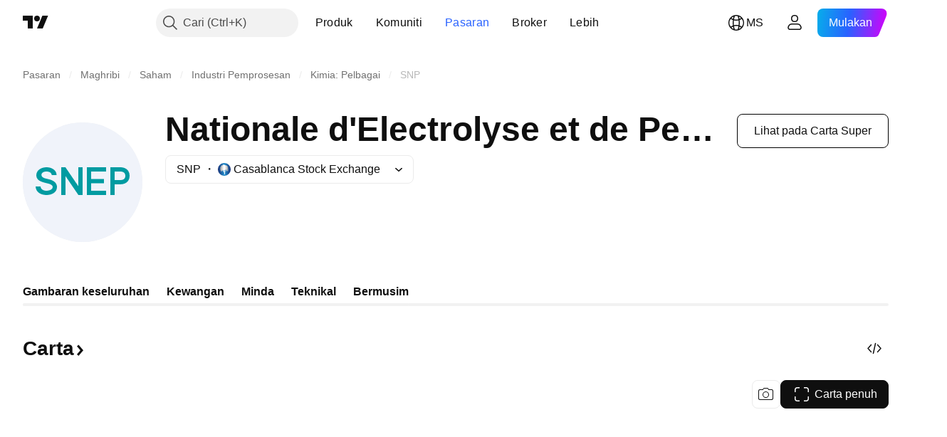

--- FILE ---
content_type: text/css; charset=utf-8
request_url: https://static.tradingview.com/static/bundles/78335.0e277b504c24d73f6420.css
body_size: 890
content:
.badge-PlSmolIm{--ui-lib-size-defaulted:var(--ui-lib-size,4);--ui-lib-size-defaulted-xsmall:calc(max(0, 1 - (var(--ui-lib-size-defaulted) - 2) * (var(--ui-lib-size-defaulted) - 2)));--ui-lib-size-defaulted-small:calc(max(0, 1 - (var(--ui-lib-size-defaulted) - 3) * (var(--ui-lib-size-defaulted) - 3)));--ui-lib-size-defaulted-medium:calc(max(0, 1 - (var(--ui-lib-size-defaulted) - 4) * (var(--ui-lib-size-defaulted) - 4)));--ui-lib-size-defaulted-large:calc(max(0, 1 - (var(--ui-lib-size-defaulted) - 5) * (var(--ui-lib-size-defaulted) - 5)));--ui-lib-size-defaulted-xlarge:calc(max(0, 1 - (var(--ui-lib-size-defaulted) - 6) * (var(--ui-lib-size-defaulted) - 6)));--ui-lib-badge-default-padding-left:var(--ui-lib-badge-default-padding-hor);--ui-lib-badge-default-padding-right:var(--ui-lib-badge-default-padding-hor);--ui-lib-badge-border-radius:calc(var(--ui-lib-size-defaulted-xsmall)*3px + var(--ui-lib-size-defaulted-small)*3px + var(--ui-lib-size-defaulted-medium)*4px + var(--ui-lib-size-defaulted-large)*6px + var(--ui-lib-size-defaulted-xlarge)*8px);--ui-lib-badge-default-height:calc(var(--ui-lib-size-defaulted-xsmall)*12px + var(--ui-lib-size-defaulted-small)*16px + var(--ui-lib-size-defaulted-medium)*20px + var(--ui-lib-size-defaulted-large)*24px + var(--ui-lib-size-defaulted-xlarge)*32px);--ui-lib-badge-actual-height:var(--ui-lib-badge-height,var(--ui-lib-badge-default-height));border-radius:var(--ui-lib-badge-border-radius);font-size:calc(var(--ui-lib-size-defaulted-xsmall)*8px + var(--ui-lib-size-defaulted-small)*11px + var(--ui-lib-size-defaulted-medium)*11px + var(--ui-lib-size-defaulted-large)*14px + var(--ui-lib-size-defaulted-xlarge)*17px);font-weight:calc(var(--ui-lib-size-defaulted-xsmall)*700 + var(--ui-lib-size-defaulted-small)*600 + var(--ui-lib-size-defaulted-medium)*600 + var(--ui-lib-size-defaulted-large)*600 + var(--ui-lib-size-defaulted-xlarge)*700);height:var(--ui-lib-badge-actual-height);letter-spacing:calc(var(--ui-lib-size-defaulted-xsmall)*.5px + var(--ui-lib-size-defaulted-small)*.02em + var(--ui-lib-size-defaulted-medium)*.05em + var(--ui-lib-size-defaulted-large)*0px + var(--ui-lib-size-defaulted-xlarge)*.02em);padding:0 var(--ui-lib-badge-padding-right,var(--ui-lib-badge-default-padding-right)) 0 var(--ui-lib-badge-padding-left,var(--ui-lib-badge-default-padding-left));--ui-lib-badge-default-color-background:var(--color-overlay-neutral-1-light);--ui-lib-badge-default-color-content:var(--color-content-primary-neutral-bold);align-items:center;background:var(--ui-lib-badge-background,var(--ui-lib-badge-default-color-background));border:none;box-sizing:border-box;color:var(--ui-lib-badge-color-content,var(--ui-lib-badge-default-color-content));display:inline-flex;flex-wrap:nowrap;justify-content:center;line-height:normal;text-transform:uppercase;-webkit-user-select:none;user-select:none}.badge-PlSmolIm.hasChildren-PlSmolIm{--ui-lib-badge-default-padding-hor:calc(var(--ui-lib-size-defaulted-xsmall)*4px + var(--ui-lib-size-defaulted-small)*4px + var(--ui-lib-size-defaulted-medium)*6px + var(--ui-lib-size-defaulted-large)*6px + var(--ui-lib-size-defaulted-xlarge)*8px)}.badge-PlSmolIm:not(.hasChildren-PlSmolIm){--ui-lib-badge-default-padding-hor:0;width:var(--ui-lib-badge-actual-height)}@media (any-hover:hover){a.badge-PlSmolIm:hover,button.badge-PlSmolIm:hover{--ui-lib-badge-default-color-background-hover:var(--color-overlay-neutral-1-normal);--ui-lib-badge-default-color-content-hover:var(--color-content-primary-neutral-bold);background:var(--ui-lib-badge-background-hover,var(--ui-lib-badge-background,var(--ui-lib-badge-default-color-background)));color:var(--ui-lib-badge-color-content-hover,var(--ui-lib-badge-color-content,var(--ui-lib-badge-default-color-content)))}}a.badge-PlSmolIm:active,button.badge-PlSmolIm:active{--ui-lib-badge-default-color-background-active:var(--color-overlay-neutral-1-bold);--ui-lib-badge-default-color-content-active:var(--color-content-primary-neutral-bold);background:var(--ui-lib-badge-background-active,var(--ui-lib-badge-background,var(--ui-lib-badge-default-color-background-active)));color:var(--ui-lib-badge-color-content-active,var(--ui-lib-badge-color-content,var(--ui-lib-badge-default-color-content-active)))}.badge-PlSmolIm{outline:none;overflow:visible;position:relative}.badge-PlSmolIm:focus{outline:none}.badge-PlSmolIm:focus-visible{outline:none}.badge-PlSmolIm:after{border-style:solid;border-width:2px;box-sizing:border-box;content:"";display:none;height:calc(100% + 8px);left:-4px;pointer-events:none;position:absolute;top:-4px;width:calc(100% + 8px);z-index:1}.badge-PlSmolIm:focus:after{display:block}.badge-PlSmolIm:focus-visible:after{display:block}.badge-PlSmolIm:focus:not(:focus-visible):after{display:none}.badge-PlSmolIm:after{border-color:var(--color-focus-outline-color-blue)}.badge-PlSmolIm:after{border-radius:calc(var(--ui-lib-badge-focus-outline-radius, var(--ui-lib-badge-border-radius)) + 4px)}.content-PlSmolIm{overflow:hidden;padding:0 calc(var(--ui-lib-size-defaulted-xsmall)*2px + var(--ui-lib-size-defaulted-small)*2px + var(--ui-lib-size-defaulted-medium)*2px + var(--ui-lib-size-defaulted-large)*4px + var(--ui-lib-size-defaulted-xlarge)*4px);text-overflow:ellipsis;white-space:nowrap}.slot-PlSmolIm{--ui-lib-badge-slot-size:calc(var(--ui-lib-size-defaulted-xsmall)*12px + var(--ui-lib-size-defaulted-small)*14px + var(--ui-lib-size-defaulted-medium)*18px + var(--ui-lib-size-defaulted-large)*20px + var(--ui-lib-size-defaulted-xlarge)*24px);align-items:center;display:flex;height:var(--ui-lib-badge-slot-size);justify-content:center;width:var(--ui-lib-badge-slot-size)}.xsmall-PlSmolIm{--ui-lib-size:2}.small-PlSmolIm{--ui-lib-size:3}.medium-PlSmolIm{--ui-lib-size:4}.large-PlSmolIm{--ui-lib-size:5}.xlarge-PlSmolIm{--ui-lib-size:6}.xxlarge-PlSmolIm{--ui-lib-size:7}

--- FILE ---
content_type: text/css; charset=utf-8
request_url: https://static.tradingview.com/static/bundles/94539.94f6a1fbb5da7c5493e0.css
body_size: 2655
content:
[data-theme=light]{--_0-h7Ts:var(--color-cold-gray-50);--_1-h7Ts:var(--color-cold-gray-50);--_2-h7Ts:var(--color-cold-gray-200);--_3-h7Ts:transparent;--_4-h7Ts:var(--color-cold-gray-100);--_5-h7Ts:var(--color-cold-gray-800);--_6-h7Ts:var(--color-tv-blue-500);--_7-h7Ts:var(--color-white);--_8-h7Ts:var(--color-tv-blue-500);--_9-h7Ts:var(--color-ripe-red-400)}[data-theme=dark]{--_0-h7Ts:var(--color-cold-gray-800);--_1-h7Ts:var(--color-cold-gray-750);--_2-h7Ts:var(--color-cold-gray-650);--_3-h7Ts:transparent;--_4-h7Ts:var(--color-cold-gray-750);--_5-h7Ts:var(--color-cold-gray-200);--_6-h7Ts:var(--color-tv-blue-700);--_7-h7Ts:var(--color-white);--_8-h7Ts:transparent;--_9-h7Ts:var(--color-ripe-red-400)}@keyframes waves{0%{border-radius:20px}50%{border-color:var(--color-container-fill-primary-neutral-extra-bold)}to{border-radius:30px;bottom:-10px;left:-10px;right:-10px;top:-10px}}.tv-card-social-item{align-items:center;border:1px solid transparent;border-radius:21px;box-sizing:border-box;color:var(--color-text-primary);display:inline-flex;font-size:14px;height:46px;line-height:normal;overflow:hidden;padding:0 14px;position:relative;-webkit-user-select:none;user-select:none;vertical-align:top;white-space:nowrap;-webkit-tap-highlight-color:transparent;z-index:0}.tv-card-social-item__count,.tv-card-social-item__icon{display:inline-flex}.tv-card-social-item__count:not(:first-child),.tv-card-social-item__delta:not(:first-child){margin-left:4px}.tv-card-social-item__delta{color:var(--color-legacy-success)}.tv-card-social-item__icon svg{display:inline-block}.tv-card-social-item--border{border-color:var(--_1-h7Ts)}.tv-card-social-item--button{cursor:pointer}.tv-card-social-item--button:active{background-color:var(--_1-h7Ts);border-color:var(--_1-h7Ts);color:var(--_5-h7Ts);transform:scale(.95)}@media (any-hover:hover){.tv-card-social-item--button:hover{color:var(--_5-h7Ts)}}.tv-card-social-item--button.i-checked{background-color:var(--_8-h7Ts);border-color:var(--_8-h7Ts);color:var(--_7-h7Ts)}.tv-card-social-item--button.i-checked:active{background-color:#1f9cf0;border-color:#1f9cf0;color:var(--_7-h7Ts)}@media (any-hover:hover){.tv-card-social-item--button.i-checked:hover{color:var(--_7-h7Ts)}}@media (any-hover:hover){.tv-card-social-item--button.i-checked:hover.tv-card-social-item--favorite{color:var(--_9-h7Ts)}}.tv-card-social-item--button.i-checked.tv-card-social-item--agrees{background-color:var(--color-container-fill-primary-neutral-extra-bold);border-color:var(--color-container-fill-primary-neutral-extra-bold);color:var(--color-content-primary-inverse)}.tv-card-social-item--button.i-disabled,.tv-card-social-item--button.i-disabled:active{background-color:var(--_3-h7Ts);border-color:var(--_4-h7Ts);color:var(--_2-h7Ts);cursor:default;pointer-events:none;transform:none}@media (any-hover:hover){.tv-card-social-item--button.i-disabled:hover{background-color:var(--_3-h7Ts);border-color:var(--_4-h7Ts);color:var(--_2-h7Ts);cursor:default;pointer-events:none;transform:none}}@media (any-hover:hover){.tv-card-social-item--button:hover>.tv-card-social-item__animated-background{height:100%;left:0;opacity:1;top:0;width:100%}}.tv-card-social-item--button.i-checked>.tv-card-social-item__animated-background,.tv-card-social-item--button.i-disabled>.tv-card-social-item__animated-background{background-color:transparent;transition-duration:0s}.tv-card-social-item--rounded{position:relative;width:46px}.tv-card-social-item--rounded .tv-card-social-item__icon{align-items:center;height:46px;justify-content:center;left:-1px;position:absolute;top:-1px;width:46px}.tv-card-social-item--share.i-checked{background-color:transparent;border-color:transparent;color:var(--color-tv-blue-100)}.tv-card-social-item--share.i-checked:active{background-color:var(--_0-h7Ts);border-color:var(--_1-h7Ts);color:var(--color-tv-blue-100)}.tv-card-social-item--share .tv-card-social-item__icon{left:-2px}.tv-card-social-item--favorite.i-checked{background-color:transparent;border-color:transparent;color:var(--_9-h7Ts)}.tv-card-social-item--favorite.i-checked:active{background-color:var(--_0-h7Ts);border-color:var(--_1-h7Ts);color:var(--_9-h7Ts)}@media (any-hover:hover){.tv-card-social-item--favorite.i-checked:hover{color:var(--_9-h7Ts)}}@media (any-hover:hover){.tv-card-social-item--favorite.i-checked:hover .tv-card-social-item__animated-background{background-color:var(--_0-h7Ts);transition:top .15s cubic-bezier(.33,0,.11,1),left .15s cubic-bezier(.33,0,.11,1),height .15s cubic-bezier(.33,0,.11,1),width .15s cubic-bezier(.33,0,.11,1),opacity .15s cubic-bezier(.33,0,.11,1)}}.tv-card-social-item--favorite.i-checked path{fill:currentColor}.tv-card-social-item__animated-background{background-color:var(--_0-h7Ts);border-radius:20px;height:70%;left:15%;opacity:0;position:absolute;top:15%;transition:top .15s cubic-bezier(.33,0,.11,1),left .15s cubic-bezier(.33,0,.11,1),height .15s cubic-bezier(.33,0,.11,1),width .15s cubic-bezier(.33,0,.11,1),opacity .15s cubic-bezier(.33,0,.11,1);width:70%;z-index:-1}.tv-card-social-item--agrees{overflow:visible}.tv-card-social-item--agrees:not(.i-disabled){border:1px solid #d1d4dc99}.tv-card-social-item--agrees.i-loaded.i-checked:after,.tv-card-social-item--agrees.i-loaded.i-checked:before{animation-duration:.7s;animation-name:waves;animation-timing-function:ease-out;border:1px solid transparent;bottom:0;content:"";left:0;position:absolute;right:0;top:0}.tv-card-social-item--agrees.i-loaded.i-checked:after{animation-delay:.35s}.tv-card-social-item__count-digit-warp{height:16px;overflow:hidden}.tv-card-social-item__count-digit{display:block;height:16px}.tv-card-social-item__count-digit--down,.tv-card-social-item__count-digit--up{animation-duration:.35s;animation-name:count-digit-up}.tv-card-social-item__count-digit--up{animation-timing-function:cubic-bezier(.33,0,.11,1);transform:translateY(0)}.tv-card-social-item__count-digit--down{animation-direction:reverse;animation-timing-function:cubic-bezier(.89,0,.67,1);transform:translateY(0)}@keyframes count-digit-up{0%{transform:translateY(0)}to{transform:translateY(-16px)}}[data-theme=light]{--_0-dmNG:#f2364533;--_1-dmNG:var(--color-cold-gray-900)}[data-theme=dark]{--_0-dmNG:#f2364533;--_1-dmNG:var(--color-cold-gray-200)}.tv-widget-idea{background-color:var(--color-body-bg);border-radius:6px;box-shadow:0 0 0 1px var(--color-border);box-sizing:border-box;display:flex;flex:1 0 auto;flex-direction:column;height:100%;min-height:520px;overflow:hidden;padding:20px;position:relative}@media (max-width:1019px){.tv-widget-idea{margin-bottom:10px;margin-left:8px;margin-right:8px;max-height:none;min-height:0;padding:12px}}.tv-widget-idea--highlighted:before{background-color:var(--color-banana-yellow-700);content:"";display:block;height:6px;left:0;position:absolute;right:0;top:0}.tv-widget-idea__author-row{align-items:center;display:flex;margin-bottom:14px;min-height:28px}.tv-widget-idea__title-row{align-items:start;display:flex;font-size:24px;font-weight:600;letter-spacing:-.2px;word-break:break-word}.tv-widget-idea__info-row{align-items:center;display:flex;font-size:16px;margin-top:12px;min-height:22px;z-index:0}.tv-widget-idea__title{color:var(--color-text-primary);display:inline-block;line-height:28px;margin-left:0;margin-right:auto;fill:var(--color-text-primary)}.tv-widget-idea__title:visited{color:var(--color-text-primary);fill:var(--color-text-primary)}@media (any-hover:hover){.tv-widget-idea__title:hover{color:var(--color-link-primary-hover);fill:var(--color-link-primary-hover)}}.tv-widget-idea__title:active{color:var(--color-link-primary-active);fill:var(--color-link-primary-active)}.tv-widget-idea__title:focus{outline:auto;outline-offset:2px}.tv-widget-idea__title:focus-visible{outline:auto;outline-offset:2px}.tv-widget-idea__title:focus:not(:focus-visible){outline:none}.tv-widget-idea__heart-icon{margin-left:8px}.tv-widget-idea__script-access{align-items:center;margin:0 -5px 0 8px;min-height:28px}@media (max-width:1019px){.tv-widget-idea__script-access{margin:0 0 0 8px}}.tv-widget-idea__script-type{align-items:center;color:var(--_1-dmNG);margin:0 0 0 8px;min-height:28px}.tv-widget-idea__social-row{margin-top:auto}.tv-widget-idea--hidden-idea{background-color:var(--_0-dmNG)}.tv-widget-idea--broker-idea_platinum:before{background:linear-gradient(90deg,#003488 5%,#057cda 39.94%,#0067af 78.94%,#083976 107%);content:"";height:4px;left:0;position:absolute;top:0;width:100%}.tv-widget-idea__description-row{color:var(--color-text-primary);cursor:pointer;font-size:15px;line-height:24px;margin-bottom:18px}.tv-widget-idea__description-row--clamped{display:-webkit-box;overflow:hidden;-webkit-line-clamp:4;-webkit-box-orient:vertical;line-height:24px;max-height:96px}.tv-widget-idea__description-row--no-margin{margin-bottom:0}.tv-widget-idea__delete-button{color:var(--color-text-primary);cursor:pointer;opacity:.7;position:absolute;right:8px;top:8px}@media (any-hover:hover){.tv-widget-idea__delete-button:hover{opacity:1}}.tv-widget-idea__delete-button svg{display:block}.tv-widget-idea__cover{border:1px solid var(--color-divider);border-radius:3px;box-sizing:border-box;display:block;height:254px;width:100%}@media (max-width:1019px){.tv-widget-idea__cover{height:auto;min-height:164px;min-width:285px}}.tv-widget-idea__cover-link{color:var(--color-link-primary-default);cursor:pointer;display:block;fill:var(--color-link-primary-default)}.tv-widget-idea__cover-link:visited{color:var(--color-link-primary-default);fill:var(--color-link-primary-default)}@media (any-hover:hover){.tv-widget-idea__cover-link:hover{color:var(--color-link-primary-hover);fill:var(--color-link-primary-hover)}}.tv-widget-idea__cover-link:active{color:var(--color-link-primary-active);fill:var(--color-link-primary-active)}.tv-widget-idea__cover-link:focus{outline:auto;outline-offset:2px}.tv-widget-idea__cover-link:focus-visible{outline:auto;outline-offset:2px}.tv-widget-idea__cover-link:focus:not(:focus-visible){outline:none}.tv-widget-idea__cover-wrap{margin:23px 0 20px;position:relative;-webkit-user-select:none;user-select:none}@media (max-width:1019px){.tv-widget-idea__cover-wrap{margin:16px 0}}.tv-widget-idea__cover-play-icon{background-color:var(--color-brand);border-radius:100px;box-shadow:1px 1px 6px rgba(0,0,0,.3);height:50px;left:50%;margin-left:-25px;margin-top:-25px;pointer-events:none;position:absolute;top:50%;transition:transform .35s;width:50px}@media (any-hover:hover){:hover+.tv-widget-idea__cover-play-icon{transform:scale(1.2)}}.tv-widget-idea__cover-play-icon svg{fill:var(--color-white)}.tv-widget-idea__cover-video-duration{background-color:var(--color-brand);border-radius:8px;bottom:11px;color:var(--color-white);font-size:11px;left:auto;padding:2px 8px;pointer-events:none;position:absolute;right:8px}.tv-widget-idea__cover-video-cam{bottom:11px;height:16px;left:8px;pointer-events:none;position:absolute}@media (any-hover:hover){.tv-widget-idea__cover-wrap:hover .tv-widget-idea__actions{opacity:1;transition-duration:60ms}}.tv-widget-idea__super-actions{margin-top:18px}.tv-widget-idea__symbol{color:var(--color-text-primary);fill:var(--color-text-primary)}.tv-widget-idea__symbol:visited{color:var(--color-text-primary);fill:var(--color-text-primary)}@media (any-hover:hover){.tv-widget-idea__symbol:hover{color:var(--color-link-primary-hover);fill:var(--color-link-primary-hover)}}.tv-widget-idea__symbol:active{color:var(--color-link-primary-active);fill:var(--color-link-primary-active)}.tv-widget-idea__symbol:focus{outline:auto;outline-offset:2px}.tv-widget-idea__symbol:focus-visible{outline:auto;outline-offset:2px}.tv-widget-idea__symbol:focus:not(:focus-visible){outline:none}.tv-widget-idea__symbol--non-interactive{color:var(--color-cold-gray-500);fill:var(--color-cold-gray-500)}.tv-widget-idea__symbol--non-interactive:visited{color:var(--color-cold-gray-500);fill:var(--color-cold-gray-500)}@media (any-hover:hover){.tv-widget-idea__symbol--non-interactive:hover{color:var(--color-cold-gray-500);fill:var(--color-cold-gray-500)}}.tv-widget-idea__symbol--non-interactive:active{color:var(--color-cold-gray-500);fill:var(--color-cold-gray-500)}.tv-widget-idea__symbol--non-interactive:focus{outline:auto;outline-offset:2px}.tv-widget-idea__symbol--non-interactive:focus-visible{outline:auto;outline-offset:2px}.tv-widget-idea__symbol--non-interactive:focus:not(:focus-visible){outline:none}.tv-widget-idea__timeframe{color:var(--color-text-secondary);cursor:default;flex-shrink:0;white-space:pre}.tv-widget-idea__risk-warning{color:var(--color-cold-gray-450);font-size:14px;line-height:22px;margin-top:12px}.tv-widget-idea__symbol,.tv-widget-idea__timeframe{vertical-align:middle}.tv-widget-idea__label{margin-left:12px}.tv-widget-idea__stats-row{align-items:center;display:inline-flex;flex:0 0 auto;margin-left:auto;max-width:80%}.tv-widget-idea__symbol-info{display:inline-block;overflow:hidden;text-overflow:ellipsis;white-space:nowrap}.tv-social-row{align-items:flex-end;display:flex;flex:1 0 auto;justify-content:space-between}.tv-social-row__end--adjusted{margin-right:-10px}.tv-social-row__end .tv-social-row__item+.tv-social-row__item--rounded{margin-left:2px}.tv-social-row__end .tv-social-row__item--rounded+.tv-social-row__item--rounded{margin-left:10px}.tv-card-stats{color:var(--color-text-secondary);cursor:default;display:inline-flex;flex:0 0 auto;font-size:14px;line-height:16px}@media (max-width:767px){.tv-card-stats{display:block;text-align:right}.tv-card-stats__dot{display:none}.tv-card-stats__time,.tv-card-stats__views{display:block}}.tv-card-user-info{align-items:center;flex-wrap:nowrap}.tv-card-user-info,.tv-card-user-info__main-wrap{display:flex;min-width:0}.tv-card-user-info__badge-wrap{margin-right:12px}.tv-card-user-info__username{align-items:center;display:flex;font-size:0;margin-left:12px;min-width:0}.tv-card-user-info__username svg{display:inline-block}.tv-card-user-info__name{color:var(--color-text-primary);font-size:16px;overflow:hidden;text-overflow:ellipsis;white-space:nowrap;fill:var(--color-text-primary);margin-right:8px}.tv-card-user-info__name:visited{color:var(--color-text-primary);fill:var(--color-text-primary)}@media (any-hover:hover){.tv-card-user-info__name:hover{color:var(--color-link-primary-hover);fill:var(--color-link-primary-hover)}}.tv-card-user-info__name:active{color:var(--color-link-primary-active);fill:var(--color-link-primary-active)}.tv-card-user-info__name:focus{outline:auto;outline-offset:2px}.tv-card-user-info__name:focus-visible{outline:auto;outline-offset:2px}.tv-card-user-info__name:focus:not(:focus-visible){outline:none}

--- FILE ---
content_type: text/css; charset=utf-8
request_url: https://static.tradingview.com/static/bundles/87803.e4278572b0bf692aa0f4.css
body_size: 1023
content:
.wrapper-HeCy_Rm7{align-items:center;display:flex;flex-wrap:nowrap;gap:12px;justify-content:space-between;min-width:0;text-wrap:nowrap}@media (min-width:1280px){@media (any-hover:hover){.wrapper-HeCy_Rm7:hover .hintButtonWrapper-HeCy_Rm7>a{opacity:1}}}.wrap-HeCy_Rm7{flex-wrap:wrap;text-wrap:wrap}.center-HeCy_Rm7{justify-content:center}.container-HeCy_Rm7{color:var(--color-text-primary);display:inline;max-width:100%;width:max-content}@media (min-width:1024px){.container-HeCy_Rm7{max-width:632px}}@media (min-width:1280px){.container-HeCy_Rm7{max-width:592px}}@media (min-width:1440px){.container-HeCy_Rm7{max-width:664px}}@media (min-width:1920px){.container-HeCy_Rm7{max-width:828px}}@media (min-width:2560px){.container-HeCy_Rm7{max-width:1148px}}.arrowIcon-HeCy_Rm7>svg{height:1.1ex;margin-inline-end:.15em;margin-inline-start:.15em;vertical-align:middle;width:auto}.additional-HeCy_Rm7{display:inline;margin-inline-start:4px;white-space:nowrap}.additionalBlock-HeCy_Rm7{align-items:center;display:inline-flex;gap:4px;vertical-align:text-bottom}.hintButtonWrapper-HeCy_Rm7{white-space:nowrap}.hintButtonWrapper-HeCy_Rm7>a,.hintButtonWrapper-HeCy_Rm7>button{vertical-align:text-bottom}.hintButtonWrapper-HeCy_Rm7>a{cursor:pointer}@media (min-width:1280px){.hintButtonWrapper-HeCy_Rm7>a{opacity:0;transition:opacity .3s ease}.hintButtonWrapper-HeCy_Rm7>a:focus-visible{opacity:1}@media (any-hover:hover){.hintButtonWrapper-HeCy_Rm7>a:hover{opacity:1}}}.title-HeCy_Rm7{color:inherit;display:inline;scroll-margin-top:129px;word-break:break-word}.title-xs-HeCy_Rm7{--ui-lib-typography-font-size:16px;--ui-lib-typography-line-height:24px}.title-s-HeCy_Rm7,.title-xs-HeCy_Rm7{font-family:-apple-system,BlinkMacSystemFont,Trebuchet MS,Roboto,Ubuntu,sans-serif;font-feature-settings:"tnum" on,"lnum" on;font-size:var(--ui-lib-typography-font-size);font-style:normal;font-weight:600;line-height:var(--ui-lib-typography-line-height)}.title-s-HeCy_Rm7{--ui-lib-typography-font-size:20px;--ui-lib-typography-line-height:24px}.title-m-HeCy_Rm7{font-family:-apple-system,BlinkMacSystemFont,Trebuchet MS,Roboto,Ubuntu,sans-serif;font-feature-settings:"tnum" on,"lnum" on;--ui-lib-typography-line-height:32px;line-height:var(--ui-lib-typography-line-height);--ui-lib-typography-font-size:24px;font-size:var(--ui-lib-typography-font-size);font-style:normal;font-weight:600}@media (min-width:768px){.title-m-HeCy_Rm7{font-family:-apple-system,BlinkMacSystemFont,Trebuchet MS,Roboto,Ubuntu,sans-serif;font-feature-settings:"tnum" on,"lnum" on;--ui-lib-typography-line-height:36px;line-height:var(--ui-lib-typography-line-height);--ui-lib-typography-font-size:28px;font-size:var(--ui-lib-typography-font-size);font-style:normal;font-weight:600}}.title-l-HeCy_Rm7{font-family:-apple-system,BlinkMacSystemFont,Trebuchet MS,Roboto,Ubuntu,sans-serif;font-feature-settings:"tnum" on,"lnum" on;word-break:unset;--ui-lib-typography-line-height:36px;line-height:var(--ui-lib-typography-line-height);--ui-lib-typography-font-size:28px;font-size:var(--ui-lib-typography-font-size);font-style:normal;font-weight:600}@media (min-width:768px){.title-l-HeCy_Rm7{font-family:-apple-system,BlinkMacSystemFont,Trebuchet MS,Roboto,Ubuntu,sans-serif;font-feature-settings:"tnum" on,"lnum" on;--ui-lib-typography-line-height:44px;line-height:var(--ui-lib-typography-line-height);--ui-lib-typography-font-size:36px;font-size:var(--ui-lib-typography-font-size);font-style:normal;font-weight:600}}.titleAndHintWrapper-HeCy_Rm7{display:block}.titleAndHintWrapper-HeCy_Rm7:has(.containerLink-HeCy_Rm7:focus-visible){outline:none;overflow:visible;position:relative}.titleAndHintWrapper-HeCy_Rm7:has(.containerLink-HeCy_Rm7:focus-visible):focus{outline:none}.titleAndHintWrapper-HeCy_Rm7:has(.containerLink-HeCy_Rm7:focus-visible):focus-visible{outline:none}.titleAndHintWrapper-HeCy_Rm7:has(.containerLink-HeCy_Rm7:focus-visible):after{border-style:solid;border-width:2px;box-sizing:border-box;content:"";display:none;height:calc(100% + 8px);left:-4px;pointer-events:none;position:absolute;top:-4px;width:calc(100% + 8px);z-index:1}.titleAndHintWrapper-HeCy_Rm7:has(.containerLink-HeCy_Rm7:focus-visible):after{border-radius:8px}.titleAndHintWrapper-HeCy_Rm7:has(.containerLink-HeCy_Rm7:focus-visible):after{display:block}.titleAndHintWrapper-HeCy_Rm7:has(.containerLink-HeCy_Rm7:focus-visible):after{border-color:var(--color-focus-outline-color-blue)}.containerLink-HeCy_Rm7{color:var(--color-text-primary);fill:var(--color-text-primary)}.containerLink-HeCy_Rm7:visited{color:var(--color-text-primary);fill:var(--color-text-primary)}@media (any-hover:hover){.containerLink-HeCy_Rm7:hover{color:var(--color-content-primary-accent);fill:var(--color-content-primary-accent)}}.containerLink-HeCy_Rm7:active{color:var(--color-link-primary-active);fill:var(--color-link-primary-active)}.containerLink-HeCy_Rm7:focus{outline:auto;outline-offset:2px}.containerLink-HeCy_Rm7:focus-visible{outline:auto;outline-offset:2px}.containerLink-HeCy_Rm7:focus:not(:focus-visible){outline:none}.containerLink-HeCy_Rm7:focus-visible{outline:none}.noWrapText-HeCy_Rm7{overflow:hidden;text-overflow:ellipsis;white-space:nowrap}.isHidden-HeCy_Rm7{display:block;height:0;margin:0;padding:0;visibility:hidden}.wrapperLogoAndText-HeCy_Rm7{align-items:center;column-gap:8px;display:flex;width:100%}.flagSmall-HeCy_Rm7{display:inline-flex!important}@media (min-width:768px){.flagSmall-HeCy_Rm7{display:none!important}}.flagMedium-HeCy_Rm7{display:none!important}@media (min-width:768px){.flagMedium-HeCy_Rm7{display:inline-flex!important}}@media (min-width:1024px){.truncated-HeCy_Rm7{max-width:632px}}@media (min-width:1280px){.truncated-HeCy_Rm7{max-width:592px}}@media (min-width:1440px){.truncated-HeCy_Rm7{max-width:664px}}@media (min-width:1920px){.truncated-HeCy_Rm7{max-width:828px}}@media (min-width:2560px){.truncated-HeCy_Rm7{max-width:1148px}}

--- FILE ---
content_type: text/css; charset=utf-8
request_url: https://static.tradingview.com/static/bundles/91977.5bb9da7bd883e9b7ffe0.css
body_size: 88
content:
.light-button-group-hYzoF5Ub{border:1px solid var(--color-card-border);border-radius:12px;gap:4px;padding:3px}.equal-cols-hYzoF5Ub{grid-template-columns:repeat(var(--ui-lib-control-group-cols),1fr)}.equal-hYzoF5Ub{grid-auto-columns:1fr;grid-auto-flow:column;grid-template-columns:1fr}.light-button-group-xsmall-hYzoF5Ub{border-radius:9px;padding:2px}.light-button-group-small-hYzoF5Ub{border-radius:9px;gap:3px;padding:2px}.light-button-group-primary-hYzoF5Ub{border:none;gap:0}.light-button-group-primary-hYzoF5Ub>button{border-right:1px solid var(--color-card-border)}.light-button-group-primary-hYzoF5Ub>button:first-child{border-bottom-right-radius:0;border-top-right-radius:0}.light-button-group-primary-hYzoF5Ub>button:last-child{border-bottom-left-radius:0;border-right:1px solid transparent;border-top-left-radius:0}.light-button-group-primary-hYzoF5Ub>button:not(:first-child):not(:last-child){border-radius:0}

--- FILE ---
content_type: text/css; charset=utf-8
request_url: https://static.tradingview.com/static/bundles/37737.e8c29c22063c80408cca.css
body_size: 290
content:
.link-zw5jRdec{color:var(--color-link-primary-default);fill:var(--color-link-primary-default)}.link-zw5jRdec:visited{color:var(--color-link-primary-default);fill:var(--color-link-primary-default)}@media (any-hover:hover){.link-zw5jRdec:hover{color:var(--color-link-primary-hover);fill:var(--color-link-primary-hover)}}.link-zw5jRdec:active{color:var(--color-link-primary-active);fill:var(--color-link-primary-active)}.link-zw5jRdec:focus{outline:auto;outline-offset:2px}.link-zw5jRdec:focus-visible{outline:auto;outline-offset:2px}.link-zw5jRdec:focus:not(:focus-visible){outline:none}.icon-zw5jRdec{--ast-url-with-icon-size-default:calc(var(--ui-lib-typography-font-size, 15px) - 5px);--external-link-icon-right-extra-padding:1px;--external-link-icon-v-position:center}.icon-zw5jRdec:after{--external-link-color:var(--color-link-primary-default);background-image:linear-gradient(var(--external-link-color),var(--external-link-color));background-position:calc(100% - var(--external-link-icon-right-extra-padding)) var(--external-link-icon-v-position);background-repeat:no-repeat;background-size:var(--ast-url-with-icon-size,var(--ast-url-with-icon-size-default)) var(--ast-url-with-icon-size,var(--ast-url-with-icon-size-default));content:"";-webkit-mask-image:url(external-link.0c3ba03264187baa54fb.svg);mask-image:url(external-link.0c3ba03264187baa54fb.svg);-webkit-mask-position:calc(100% - var(--external-link-icon-right-extra-padding)) var(--external-link-icon-v-position);mask-position:calc(100% - var(--external-link-icon-right-extra-padding)) var(--external-link-icon-v-position);-webkit-mask-repeat:no-repeat;mask-repeat:no-repeat;-webkit-mask-size:var(--ast-url-with-icon-size,var(--ast-url-with-icon-size-default));mask-size:var(--ast-url-with-icon-size,var(--ast-url-with-icon-size-default));padding-right:calc(var(--ast-url-with-icon-size, var(--ast-url-with-icon-size-default)) + 4px + var(--external-link-icon-right-extra-padding));position:relative}@media (any-hover:hover){.icon-zw5jRdec:hover:after{--external-link-color:var(--color-link-primary-hover)}}.icon-zw5jRdec:active:after{--external-link-color:var(--color-link-primary-active)}

--- FILE ---
content_type: text/css; charset=utf-8
request_url: https://static.tradingview.com/static/bundles/55018.dfac20425a447c1e6a26.css
body_size: -133
content:
.container-kPV4ORA3{align-items:stretch;color:var(--color-text-primary);display:flex}

--- FILE ---
content_type: text/css; charset=utf-8
request_url: https://static.tradingview.com/static/bundles/44441.732e218dde7e9b08e8af.css
body_size: 2259
content:
[data-theme=light]{--_0-eW2n:var(--color-ripe-red-400)}[data-theme=dark]{--_0-eW2n:var(--color-ripe-red-600)}.container--highlighted-RUiRjT6f{color:var(--_0-eW2n)}.container-_zv41_At{color:var(--color-text-primary)}.currency-_zv41_At{font-family:-apple-system,BlinkMacSystemFont,Trebuchet MS,Roboto,Ubuntu,sans-serif;font-feature-settings:"tnum" on,"lnum" on;--ui-lib-typography-line-height:16px;line-height:var(--ui-lib-typography-line-height);--ui-lib-typography-font-size:11px;font-size:var(--ui-lib-typography-font-size);font-style:normal;font-weight:400;letter-spacing:.4px;margin-left:2px;text-transform:uppercase}.sup-_zv41_At{top:-7px}.block-_zv41_At{white-space:normal}.noBreak-_zv41_At{white-space:nowrap}.container-yD9t4m9x{align-items:center;display:flex;flex-wrap:nowrap;gap:4px}.description-yD9t4m9x{overflow:hidden;text-overflow:ellipsis;white-space:nowrap}.logo-yD9t4m9x.xxxsmall-yD9t4m9x{min-width:18px}.logo-yD9t4m9x.xxsmall-yD9t4m9x{min-width:20px}.logo-yD9t4m9x.xsmall-yD9t4m9x{min-width:24px}[data-theme=light]{--_0-Jqsp:var(--color-cold-gray-100)}[data-theme=dark]{--_0-Jqsp:var(--color-cold-gray-800)}.wrap-IoQUfL02{align-items:center;border-bottom-color:var(--_0-Jqsp);border-bottom-style:solid;display:flex;justify-content:space-between;padding:11px 0}.wrap-IoQUfL02:not(:last-child){border-bottom-width:1px}.wrap-IoQUfL02:last-child{border-bottom-width:var(--legend-item-border-width,0)}.label-IoQUfL02{align-items:center;display:flex}.swatch-IoQUfL02{background-color:var(--legend-item-rectangle-color);margin-right:8px}.value-IoQUfL02{direction:ltr}[data-theme=light]{--_0-qJke:var(--color-tan-orange-100);--_1-qJke:var(--color-tan-orange-a400);--_2-qJke:var(--color-deep-blue-100);--_3-qJke:var(--color-deep-blue-a200)}[data-theme=dark]{--_0-qJke:var(--color-tan-orange-a800);--_1-qJke:var(--color-tan-orange-a400);--_2-qJke:var(--color-deep-blue-900);--_3-qJke:var(--color-deep-blue-a200)}.title-vTvt2C4J{font-family:-apple-system,BlinkMacSystemFont,Trebuchet MS,Roboto,Ubuntu,sans-serif;font-feature-settings:"tnum" on,"lnum" on;font-style:normal;padding-bottom:12px;--ui-lib-typography-font-size:16px;font-size:var(--ui-lib-typography-font-size);font-weight:600;--ui-lib-typography-line-height:24px;line-height:var(--ui-lib-typography-line-height)}.pieWrap-vTvt2C4J{height:200px;margin:auto;width:200px;--tv-pie-chart-arc-inner-text-color:transparent;--tv-type-exposure-arc-inner-text-hover-color:transparent}@supports not (container-type:inline-size){@media (min-width:568px){[data-query-type=container] .pieWrap-vTvt2C4J{height:320px;width:320px;--tv-pie-chart-arc-inner-text-color:initial;--tv-type-exposure-arc-inner-text-hover-color:var(--color-cold-gray-900)}}}@container content-container (min-width: 568px){[data-query-type=container] .pieWrap-vTvt2C4J{height:320px;width:320px;--tv-pie-chart-arc-inner-text-color:initial;--tv-type-exposure-arc-inner-text-hover-color:var(--color-cold-gray-900)}}@media (min-width:568px){[data-query-type=media] .pieWrap-vTvt2C4J{height:320px;width:320px;--tv-pie-chart-arc-inner-text-color:initial;--tv-type-exposure-arc-inner-text-hover-color:var(--color-cold-gray-900)}}.pieTitle-vTvt2C4J{color:var(--color-text-primary);font-family:-apple-system,BlinkMacSystemFont,Trebuchet MS,Roboto,Ubuntu,sans-serif;font-feature-settings:"tnum" on,"lnum" on;--ui-lib-typography-line-height:16px;line-height:var(--ui-lib-typography-line-height);--ui-lib-typography-font-size:12px;font-size:var(--ui-lib-typography-font-size);font-style:normal;font-weight:600}@supports not (container-type:inline-size){@media (min-width:568px){[data-query-type=container] .pieTitle-vTvt2C4J{font-family:-apple-system,BlinkMacSystemFont,Trebuchet MS,Roboto,Ubuntu,sans-serif;font-feature-settings:"tnum" on,"lnum" on;font-style:normal;--ui-lib-typography-font-size:16px;font-size:var(--ui-lib-typography-font-size);font-weight:600;--ui-lib-typography-line-height:24px;line-height:var(--ui-lib-typography-line-height)}}}@container content-container (min-width: 568px){[data-query-type=container] .pieTitle-vTvt2C4J{font-family:-apple-system,BlinkMacSystemFont,Trebuchet MS,Roboto,Ubuntu,sans-serif;font-feature-settings:"tnum" on,"lnum" on;font-style:normal;--ui-lib-typography-font-size:16px;font-size:var(--ui-lib-typography-font-size);font-weight:600;--ui-lib-typography-line-height:24px;line-height:var(--ui-lib-typography-line-height)}}@media (min-width:568px){[data-query-type=media] .pieTitle-vTvt2C4J{font-family:-apple-system,BlinkMacSystemFont,Trebuchet MS,Roboto,Ubuntu,sans-serif;font-feature-settings:"tnum" on,"lnum" on;font-style:normal;--ui-lib-typography-font-size:16px;font-size:var(--ui-lib-typography-font-size);font-weight:600;--ui-lib-typography-line-height:24px;line-height:var(--ui-lib-typography-line-height)}}.arcLabel-vTvt2C4J{font-size:10px;line-height:16px}@supports not (container-type:inline-size){@media (min-width:568px){[data-query-type=container] .arcLabel-vTvt2C4J{font-family:-apple-system,BlinkMacSystemFont,Trebuchet MS,Roboto,Ubuntu,sans-serif;font-feature-settings:"tnum" on,"lnum" on;font-style:normal;--ui-lib-typography-font-size:14px;font-size:var(--ui-lib-typography-font-size);font-weight:400;--ui-lib-typography-line-height:18px;line-height:var(--ui-lib-typography-line-height)}}}@container content-container (min-width: 568px){[data-query-type=container] .arcLabel-vTvt2C4J{font-family:-apple-system,BlinkMacSystemFont,Trebuchet MS,Roboto,Ubuntu,sans-serif;font-feature-settings:"tnum" on,"lnum" on;font-style:normal;--ui-lib-typography-font-size:14px;font-size:var(--ui-lib-typography-font-size);font-weight:400;--ui-lib-typography-line-height:18px;line-height:var(--ui-lib-typography-line-height)}}@media (min-width:568px){[data-query-type=media] .arcLabel-vTvt2C4J{font-family:-apple-system,BlinkMacSystemFont,Trebuchet MS,Roboto,Ubuntu,sans-serif;font-feature-settings:"tnum" on,"lnum" on;font-style:normal;--ui-lib-typography-font-size:14px;font-size:var(--ui-lib-typography-font-size);font-weight:400;--ui-lib-typography-line-height:18px;line-height:var(--ui-lib-typography-line-height)}}@media (any-hover:hover){.pieWrap-vTvt2C4J [data-pie-chart-has-hover] .stocks-vTvt2C4J:not(:hover),.pieWrap-vTvt2C4J [data-pie-chart-has-hover] .stocksComponent-vTvt2C4J:not(:hover){--tv-pie-chart-arc-color:var(--_0-qJke)}}@media (any-hover:hover){.pieWrap-vTvt2C4J [data-pie-chart-has-hover] .stocksComponent-vTvt2C4J:hover~.stocks-vTvt2C4J{--tv-pie-chart-arc-color:var(--_1-qJke);--tv-pie-chart-arc-inner-text-color:var(--tv-type-exposure-arc-inner-text-hover-color)}}.stocks-vTvt2C4J{--tv-pie-chart-arc-color:var(--_0-qJke)}.stocksComponent-vTvt2C4J{--tv-pie-chart-arc-color:var(--_1-qJke)}@media (any-hover:hover){.stocks-vTvt2C4J:hover,.stocksComponent-vTvt2C4J:hover{--tv-pie-chart-arc-color:var(--_1-qJke);--tv-pie-chart-arc-inner-text-color:var(--tv-type-exposure-arc-inner-text-hover-color)}}@media (any-hover:hover){.pieWrap-vTvt2C4J [data-pie-chart-has-hover] .other-vTvt2C4J:not(:hover),.pieWrap-vTvt2C4J [data-pie-chart-has-hover] .otherComponent-vTvt2C4J:not(:hover){--tv-pie-chart-arc-color:var(--_2-qJke)}}@media (any-hover:hover){.pieWrap-vTvt2C4J [data-pie-chart-has-hover] .otherComponent-vTvt2C4J:hover~.other-vTvt2C4J{--tv-pie-chart-arc-color:var(--_3-qJke);--tv-pie-chart-arc-inner-text-color:var(--tv-type-exposure-arc-inner-text-hover-color)}}.other-vTvt2C4J{--tv-pie-chart-arc-color:var(--_2-qJke)}.otherComponent-vTvt2C4J{--tv-pie-chart-arc-color:var(--_3-qJke)}@media (any-hover:hover){.other-vTvt2C4J:hover,.otherComponent-vTvt2C4J:hover{--tv-pie-chart-arc-color:var(--_3-qJke);--tv-pie-chart-arc-inner-text-color:var(--tv-type-exposure-arc-inner-text-hover-color)}}@supports not (container-type:inline-size){@media (min-width:1024px){[data-query-type=container] .legend-vTvt2C4J{padding-top:36px}[data-query-type=container] .legend-vTvt2C4J.advanced-vTvt2C4J{order:-1;padding-top:0}}}@container content-container (min-width: 1024px){[data-query-type=container] .legend-vTvt2C4J{padding-top:36px}[data-query-type=container] .legend-vTvt2C4J.advanced-vTvt2C4J{order:-1;padding-top:0}}@media (min-width:1024px){[data-query-type=media] .legend-vTvt2C4J{padding-top:36px}[data-query-type=media] .legend-vTvt2C4J.advanced-vTvt2C4J{order:-1;padding-top:0}}.legendGroup-vTvt2C4J:not(:last-child){padding-bottom:24px}.legendPrimeItem-vTvt2C4J{font-family:-apple-system,BlinkMacSystemFont,Trebuchet MS,Roboto,Ubuntu,sans-serif;font-feature-settings:"tnum" on,"lnum" on;font-style:normal;--ui-lib-typography-font-size:14px;font-size:var(--ui-lib-typography-font-size);font-weight:600;--ui-lib-typography-line-height:18px;line-height:var(--ui-lib-typography-line-height)}[data-theme=light]{--_0-q9lw:var(--color-cold-gray-150);--_1-q9lw:var(--color-grapes-purple-200);--_2-q9lw:var(--color-grapes-purple-500);--_3-q9lw:var(--color-grapes-purple-800)}[data-theme=dark]{--_0-q9lw:var(--color-cold-gray-800);--_1-q9lw:#491070;--_2-q9lw:var(--color-grapes-purple-800);--_3-q9lw:var(--color-grapes-purple-600)}.empty-Got94zeg{--region-weight-color:var(--_0-q9lw)}.low-Got94zeg{--region-weight-color:var(--_1-q9lw)}.medium-Got94zeg{--region-weight-color:var(--_2-q9lw)}.high-Got94zeg{--region-weight-color:var(--_3-q9lw)}.label-YrHZmqju{font-family:-apple-system,BlinkMacSystemFont,Trebuchet MS,Roboto,Ubuntu,sans-serif;font-feature-settings:"tnum" on,"lnum" on;--ui-lib-typography-line-height:16px;line-height:var(--ui-lib-typography-line-height);--ui-lib-typography-font-size:12px;font-size:var(--ui-lib-typography-font-size);font-style:normal;font-weight:600;fill:var(--color-white);cursor:default;direction:ltr;display:none;pointer-events:none}@media (min-width:568px){.label-YrHZmqju{display:block}}.polygon-YrHZmqju{fill:var(--region-weight-color)}.chartWrap-sdD5EapA{display:flex;justify-content:center}@media (min-width:568px){.chartWrap-sdD5EapA{padding:27px 0}}.chart-sdD5EapA{height:141px;width:100%}@media (min-width:568px){.chart-sdD5EapA{height:266px}}.legend-DAcr_81O{display:flex;flex-direction:column;flex-grow:1}.itemWrap-DAcr_81O:not(:last-child){--legend-item-border-width:1px}.item-DAcr_81O{--legend-item-rectangle-color:var(--region-weight-color)}[data-theme=light]{--_0-_HTr:var(--color-cold-gray-900);--_1-_HTr:var(--color-cold-gray-100);--_2-_HTr:var(--color-cold-gray-550);--_3-_HTr:var(--color-cold-gray-100)}[data-theme=dark]{--_0-_HTr:var(--color-cold-gray-200);--_1-_HTr:var(--color-cold-gray-800);--_2-_HTr:var(--color-cold-gray-450);--_3-_HTr:var(--color-cold-gray-800)}.title-BYpugrcp{font-family:-apple-system,BlinkMacSystemFont,Trebuchet MS,Roboto,Ubuntu,sans-serif;font-feature-settings:"tnum" on,"lnum" on;font-style:normal;--ui-lib-typography-font-size:16px;font-size:var(--ui-lib-typography-font-size);font-weight:600;--ui-lib-typography-line-height:24px;line-height:var(--ui-lib-typography-line-height)}.tableWrap-BYpugrcp{margin:12px -8px 0}.row-BYpugrcp{align-items:center;box-sizing:border-box;cursor:default;display:flex;height:49px;justify-content:space-between;padding:0 8px}.header-BYpugrcp{color:var(--_2-_HTr);column-gap:64px;display:grid;grid-template-columns:1fr}.header-BYpugrcp .row-BYpugrcp{height:40px}.header-BYpugrcp .row-BYpugrcp:last-child{display:none}@supports not (container-type:inline-size){@media (min-width:1280px){[data-query-type=container] .header-BYpugrcp{display:grid;grid-template-columns:repeat(var(--top-tickers-column-count),minmax(0,1fr))}[data-query-type=container] .header-BYpugrcp .row-BYpugrcp:last-child{display:flex}}}@container content-container (min-width: 1280px){[data-query-type=container] .header-BYpugrcp{display:grid;grid-template-columns:repeat(var(--top-tickers-column-count),minmax(0,1fr))}[data-query-type=container] .header-BYpugrcp .row-BYpugrcp:last-child{display:flex}}@media (min-width:1280px){[data-query-type=media] .header-BYpugrcp{display:grid;grid-template-columns:repeat(var(--top-tickers-column-count),minmax(0,1fr))}[data-query-type=media] .header-BYpugrcp .row-BYpugrcp:last-child{display:flex}}@media (min-width:1280px){body.is-widgetbar-expanded [data-query-type=media] .header-BYpugrcp{grid-template-columns:1fr}body.is-widgetbar-expanded [data-query-type=media] .header-BYpugrcp .row-BYpugrcp:last-child{display:none}}@media (min-width:1920px){body.is-widgetbar-expanded [data-query-type=media] .header-BYpugrcp{grid-template-columns:repeat(var(--top-tickers-column-count),minmax(0,1fr))}body.is-widgetbar-expanded [data-query-type=media] .header-BYpugrcp .row-BYpugrcp:last-child{display:flex}}.table-BYpugrcp{column-gap:64px;display:block;grid-auto-flow:column;grid-template-columns:repeat(var(--top-tickers-column-count),minmax(0,1fr));grid-template-rows:repeat(var(--top-tickers-row-count),49px)}.table-BYpugrcp.oneColumn-BYpugrcp{grid-template-rows:repeat(var(--top-tickers-row-count),auto)}@supports not (container-type:inline-size){@media (min-width:1280px){[data-query-type=container] .table-BYpugrcp{display:grid}}}@container content-container (min-width: 1280px){[data-query-type=container] .table-BYpugrcp{display:grid}}@media (min-width:1280px){[data-query-type=media] .table-BYpugrcp{display:grid}}@media (min-width:1280px){body.is-widgetbar-expanded [data-query-type=media] .table-BYpugrcp{display:block}}@media (min-width:1920px){body.is-widgetbar-expanded [data-query-type=media] .table-BYpugrcp{display:grid}}.table-BYpugrcp .row-BYpugrcp{border-top:1px solid var(--color-divider-hover)}.bold-BYpugrcp{font-family:-apple-system,BlinkMacSystemFont,Trebuchet MS,Roboto,Ubuntu,sans-serif;font-feature-settings:"tnum" on,"lnum" on;font-style:normal;--ui-lib-typography-font-size:14px;font-size:var(--ui-lib-typography-font-size);font-weight:600;--ui-lib-typography-line-height:18px;line-height:var(--ui-lib-typography-line-height)}.itemRow-BYpugrcp{border-top:1px solid var(--color-divider-hover);position:relative}@media (any-hover:hover){.itemRow-BYpugrcp:hover:not(.disabled-BYpugrcp){background-color:var(--color-bg-primary-hover)}}@media (any-hover:hover){.itemRow-BYpugrcp:hover:not(.disabled-BYpugrcp) .symbol-BYpugrcp{background-color:var(--color-brand);color:var(--color-white)}}.itemTitle-BYpugrcp{margin-right:8px}.itemTitle-BYpugrcp,.symbolWrap-BYpugrcp{display:flex;overflow:hidden}.symbol-BYpugrcp{color:var(--_0-_HTr);display:inline;font-family:-apple-system,BlinkMacSystemFont,Trebuchet MS,Roboto,Ubuntu,sans-serif;font-feature-settings:"tnum" on,"lnum" on;--ui-lib-typography-line-height:16px;line-height:var(--ui-lib-typography-line-height);--ui-lib-typography-font-size:12px;background-color:var(--_1-_HTr);border-radius:6px;font-size:var(--ui-lib-typography-font-size);font-style:normal;font-weight:600;padding:4px 8px}.symbol-BYpugrcp:before{bottom:0;content:"";left:0;position:absolute;right:0;top:0;z-index:1}@media (any-hover:hover){.symbol-BYpugrcp:hover{cursor:pointer}}.description-BYpugrcp{color:var(--_0-_HTr);font-family:-apple-system,BlinkMacSystemFont,Trebuchet MS,Roboto,Ubuntu,sans-serif;font-feature-settings:"tnum" on,"lnum" on;font-style:normal;--ui-lib-typography-font-size:14px;font-size:var(--ui-lib-typography-font-size);font-weight:400;--ui-lib-typography-line-height:18px;align-self:center;line-height:var(--ui-lib-typography-line-height);margin-right:8px;overflow:hidden;text-overflow:ellipsis;text-transform:capitalize;white-space:nowrap}.spacing-BYpugrcp{height:334px}.diagramRow-BYpugrcp{border-top:1px solid var(--color-divider-hover);padding:0 8px}.diagram-BYpugrcp{background-color:var(--_3-_HTr);border-radius:8px;display:flex;height:16px;margin-top:16px;overflow:hidden}.label-BYpugrcp{display:flex;margin-top:8px}.segment-BYpugrcp{min-width:16px}.swatch-BYpugrcp{margin:auto 5px auto 0}.legend-BYpugrcp{display:block;font-family:-apple-system,BlinkMacSystemFont,Trebuchet MS,Roboto,Ubuntu,sans-serif;font-feature-settings:"tnum" on,"lnum" on;font-style:normal;--ui-lib-typography-font-size:14px;font-size:var(--ui-lib-typography-font-size);font-weight:500;--ui-lib-typography-line-height:18px;line-height:var(--ui-lib-typography-line-height)}@supports not (container-type:inline-size){@media (min-width:568px){[data-query-type=container] .legend-BYpugrcp{align-items:center;display:flex;justify-content:space-between}}}@container content-container (min-width: 568px){[data-query-type=container] .legend-BYpugrcp{align-items:center;display:flex;justify-content:space-between}}@media (min-width:568px){[data-query-type=media] .legend-BYpugrcp{align-items:center;display:flex;justify-content:space-between}}.totalWeight-BYpugrcp{margin-left:4px}.totalCount-BYpugrcp{margin-top:8px}@supports not (container-type:inline-size){@media (min-width:568px){[data-query-type=container] .totalCount-BYpugrcp{margin-left:10px;text-align:right}}}@container content-container (min-width: 568px){[data-query-type=container] .totalCount-BYpugrcp{margin-left:10px;text-align:right}}@media (min-width:568px){[data-query-type=media] .totalCount-BYpugrcp{margin-left:10px;text-align:right}}.title-q9OlCLOy{font-family:-apple-system,BlinkMacSystemFont,Trebuchet MS,Roboto,Ubuntu,sans-serif;font-feature-settings:"tnum" on,"lnum" on;font-style:normal;padding-bottom:12px;--ui-lib-typography-font-size:16px;font-size:var(--ui-lib-typography-font-size);font-weight:600;--ui-lib-typography-line-height:24px;line-height:var(--ui-lib-typography-line-height)}@supports not (container-type:inline-size){@media (min-width:1024px){[data-query-type=container] .legend-q9OlCLOy{padding-top:36px}}}@container content-container (min-width: 1024px){[data-query-type=container] .legend-q9OlCLOy{padding-top:36px}}@media (min-width:1024px){[data-query-type=media] .legend-q9OlCLOy{padding-top:36px}}

--- FILE ---
content_type: application/javascript; charset=utf-8
request_url: https://static.tradingview.com/static/bundles/ms_MY.66782.4e3ae00c7c2570bc22d4.js
body_size: 7753
content:
(self.webpackChunktradingview=self.webpackChunktradingview||[]).push([[66782,42526,83496,72939,56316,21764,48741],{353886:s=>{s.exports=["Notifikasi"]},421685:s=>{s.exports=["% KDNK"]},46374:s=>{s.exports=["% dari par"]},291500:s=>{s.exports=["Hasil diskaun %"]},433334:s=>{s.exports=["Tutup"]},167040:s=>{s.exports={en:["C"]}},800919:s=>{s.exports={en:["D"]}},933088:s=>{s.exports={en:["D"]}},918400:s=>{s.exports={en:["E"]}},514149:s=>{s.exports={en:["F"]}},650940:s=>{s.exports={en:["R"]}},745540:s=>{s.exports={en:["R"]}},756757:s=>{s.exports={en:["S"]}},584454:s=>{s.exports=["Opsyen"]},763015:s=>{s.exports=["Faham"]},606546:s=>{s.exports=["Ketahui lebih lanjut"]},745929:s=>{s.exports=["Pusat Bantuan"]},869328:s=>{s.exports={en:["CFD"]}},125354:s=>{s.exports=["Kripto"]},398361:s=>{s.exports=["Semua"]},207586:s=>{s.exports=["Bon"]},2380:s=>{s.exports=["Ekonomi"]},570135:s=>{s.exports={en:["Forex"]}},141504:s=>{s.exports=["Hadapan"]},589740:s=>{s.exports=["Dana"]},875313:s=>{s.exports=["Indeks"]},703374:s=>{s.exports=["Opsyen"]},965331:s=>{s.exports=["Saham"]},405040:s=>{s.exports=["Graf Asas"]},489498:s=>{s.exports={en:["Portfolio"]}},271144:s=>{s.exports=["Atas Purata"]},584549:s=>{s.exports=["Biasa"]},916581:s=>{s.exports=["Bagus"]},100586:s=>{s.exports=["Hebat"]},116056:s=>{s.exports=["Cemerlang"]},823543:s=>{s.exports=["Wajar"]},943639:s=>{s.exports=["Tidak memuaskan"]},488272:s=>{s.exports=["Sangat bagus"]},820864:s=>{s.exports=["%s yang lalu"]},282778:s=>{s.exports=["Dalam %s"]},744479:s=>{s.exports=["1 tahun"]},820877:s=>{s.exports=["3 bulan"]},655761:s=>{s.exports=["Lajur"]},460896:s=>{s.exports=["Komuniti"]},705109:s=>{s.exports=["Bertanding untuk hadiah wang sebenar dalam pertandingan tiada risiko"]},877309:s=>{s.exports=["Sambung"]},366891:s=>{s.exports=["Sedang disambungkan"]},839643:s=>{s.exports=["Kalendar"]},607696:s=>{s.exports=["Kalendar"]},745054:s=>{s.exports=["Lilin"]},623633:s=>{s.exports=["Sembang"]},686961:s=>{s.exports=["Cipta penunjuk dan strategi anda atau sesuaikannya dalam Editor Pine."]},336620:s=>{s.exports=["Pemberitahuan"]},534456:s=>{s.exports=["Kawasan"]},527377:s=>{s.exports=["Bar"]},259213:s=>{s.exports=["Garis Dasar"]},745504:s=>{s.exports=["Dibilkan setiap bulan."]},967752:s=>{s.exports=["Dibilkan setiap tahun."]},748741:s=>{s.exports=["Tetingkap Data"]},418926:s=>{s.exports=["Tiada Data"]},278892:s=>{s.exports=["Butiran"]},739688:s=>{s.exports=["Tertunda"]},254602:s=>{s.exports=["Dinyahsenaraikan"]},757833:s=>{s.exports=["Disebabkan terdapat aktiviti yang mencurigakan dalam akaun anda, kami terpaksa menghalang anda daripada membuat sebarang pembelian baru. Sila hubungi pasukan sokongan kami untuk menyelesaikan isu ini. Terima kasih kerana memahami."]},537396:s=>{s.exports=["Seluruh dunia"]},328304:s=>{s.exports=["Penghujung Hari"]},339643:s=>{s.exports=["Bahagian pecahan tidak sah."]},383490:s=>{s.exports={en:["Kagi"]}},99906:s=>{s.exports=["Kawasan HLC"]},800886:s=>{s.exports=["Bar HLC"]},941273:s=>{s.exports=["Senarai panas"]},987845:s=>{s.exports=["Cuti"]},913459:s=>{
s.exports=["Lilin Berongga"]},848782:s=>{s.exports=["Tajuk Utama"]},863876:s=>{s.exports={en:["Heikin Ashi"]}},96052:s=>{s.exports=["Pusat Bantuan"]},281982:s=>{s.exports=["Sembunyi Tab"]},498236:s=>{s.exports=["Tinggi-Rendah"]},652969:s=>{s.exports=["Simbol tidak sah"]},909161:s=>{s.exports=["Instrumen tidak dibenarkan"]},899511:s=>{s.exports={en:["OK"]}},242820:s=>{s.exports=["Salasilah Objek dan Tetingkap Data"]},40305:s=>{s.exports=["Buka Tab"]},786726:s=>{s.exports=["Pemuatan"]},86883:s=>{s.exports=["Belajar, ia adalah satu proses"]},129840:s=>{s.exports=["Terhad"]},903554:s=>{s.exports=["Garis"]},409394:s=>{s.exports=["Garis Dengan Penanda"]},743588:s=>{s.exports=["Garisan Putus"]},500894:s=>{s.exports=["Peta Makro"]},176937:s=>{s.exports=["Rumusan Pasaran"]},241410:s=>{s.exports=["Pasaran dibuka"]},762464:s=>{s.exports=["Pasaran ditutup"]},696935:s=>{s.exports={en:["N/A"]}},206416:s=>{s.exports=["Data NSE tidak tersedia pada aplikasi mudah alih buat masa sekarang. Ia akan tersedia di masa hadapan."]},620748:s=>{s.exports=["Notifikasi"]},338333:s=>{s.exports=["Berita"]},610609:s=>{s.exports=["Aliran Berita"]},988408:s=>{s.exports={en:["Snapshot"]}},442567:s=>{s.exports=["Penyaring"]},370784:s=>{s.exports=["Bahagian pecahan kedua tidak sah"]},604074:s=>{s.exports=["Pilih negara"]},383298:s=>{s.exports=["Sesi profil volum"]},279298:s=>{s.exports=["Tunjuk Salasilah Objek"]},586146:s=>{s.exports=["Kajian melebihi had: {number} kajian setiap susun atur.\nSila buang beberapa kajian anda."]},869217:s=>{s.exports=["Garis Tangga"]},276519:s=>{s.exports=["Titik & Angka"]},673897:s=>{s.exports=["Pasca-pasaran"]},872221:s=>{s.exports={en:["Pine"]}},167087:s=>{s.exports=["Editor Pine telah dipindahkan"]},923304:s=>{s.exports=["Log Pine"]},236018:s=>{s.exports=["Pra-pasaran"]},366123:s=>{s.exports=["Format harga tidak sah."]},167476:s=>{s.exports=["Sebut Harga tertunda selama {number} minit"]},369539:s=>{s.exports=["Sebut Harga ditangguh selama {number} minit dan dikemas kini setiap 30 saat"]},855169:s=>{s.exports=["Julat"]},303058:s=>{s.exports=["Masa Nyata"]},303333:s=>{s.exports=["Perhatian: Editor Pine telah dipindahkan"]},188130:s=>{s.exports={en:["Renko"]}},38822:s=>{s.exports=["Mod Ulangan"]},512504:s=>{s.exports=["Senarai Amatan"]},819134:s=>{s.exports=["Senarai pantau dan perincian"]},331165:s=>{s.exports=["Senarai amatan dan perincian dan berita"]},929848:s=>{s.exports=["Senarai amatan dan berita"]},162818:s=>{s.exports=["Senarai Amatan, butiran dan berita"]},966719:s=>{s.exports=["Amaran"]},103898:s=>{s.exports={en:["Widget"]}},205935:s=>{s.exports=["Hari Ini"]},315404:s=>{s.exports=["Esok"]},921568:s=>{s.exports=["Satu terminal untuk memerintah mereka semua"]},617809:s=>{s.exports={en:["Time Price Opportunity"]}},551677:s=>{s.exports=["Undi"]},193722:s=>{s.exports=["Lilin volum"]},292763:s=>{s.exports={en:["Volume footprint"]}},220913:s=>{s.exports=["Sahkan nombor telefon anda dan dapatkan akses kepada lebih banyak alatan di TradingView."]},765123:s=>{
s.exports=["Anda sekarang boleh menemuinya pada panel bahagian kanan"]},28010:s=>{s.exports=["Anda sekarang boleh mencarinya pada panel bahagian kanan — memberikan anda lebih fleksibiliti dan kawalan tentang bagaimana anda mengekod dan menganalisa."]},547537:s=>{s.exports=["Kod anda bermula di sini!"]},943320:s=>{s.exports=["Semalam"]},158930:s=>{s.exports=["Keluk Hasil"]},317310:s=>{s.exports=["tahunan"]},699912:s=>{s.exports=["dibilkan bulanan"]},425256:s=>{s.exports=["dibilkan tahunan"]},173039:s=>{s.exports=["bulanan"]},81277:s=>{s.exports=["tiga bulan"]},233969:s=>{s.exports=["Percubaan"]},946530:s=>{s.exports=["Pelan Percubaan {proPlanName}"]},851068:s=>{s.exports=["%d hari"]},898393:s=>{s.exports=["bulan"]},589889:s=>{s.exports=["{count} notifikasi pemberitahuan belum dibaca"]},993205:s=>{s.exports=["tahun"]},956316:s=>{s.exports=Object.create(null),s.exports["#AAPL-symbol-description"]=["Apple Inc."],s.exports["#AMEX:SCHO-symbol-description"]=["Schwab Perbendaharaan U.S. Jangka Pendek ETF"],s.exports["#AMEX:SHYG-symbol-description"]=["Saham 0-5 TAHUN Bon Korporat Hasil Tinggi ETF"],s.exports["#ASX:XAF-symbol-description"]=["Indeks S&P/ASX All Australian 50"],s.exports["#ASX:XAT-symbol-description"]=["Indeks S&P/ASX All Australian 200"],s.exports["#ASX:XJO-symbol-description"]=["Indeks S&P/ASX 200"],s.exports["#AUDCAD-symbol-description"]=["Dolar Australia/Dolar Kanada"],s.exports["#AUDCHF-symbol-description"]=["Dolar Australia / Franc Swiss"],s.exports["#AUDJPY-symbol-description"]=["Dolar Australia / Yen Jepun"],s.exports["#AUDNZD-symbol-description"]=["Dolar Australia / Dolar New Zealand"],s.exports["#AUDRUB-symbol-description"]=["Dolar Australia / Ruble Russia"],s.exports["#AUDUSD-symbol-description"]=["Dolar Australia / Dolar A.S."],s.exports["#BCBA:IMV-symbol-description"]=["Indeks S&P MERVAL"],s.exports["#BCHEUR-symbol-description"]=["Bitcoin Tunai / Euro"],s.exports["#BCHUSD-symbol-description"]=["Bitcoin Cash / Dolar A.S."],s.exports["#BELEX:BELEX15-symbol-description"]=["Indeks BELEX 15"],s.exports["#BIST:XU100-symbol-description"]=["Indeks BIST 100"],s.exports["#BITMEX:XBT-symbol-description"]=["Indeks Bitcoin / Dolar A.S."],s.exports["#BME:IBC-symbol-description"]=["Indeks IBEX  35"],s.exports["#BMFBOVESPA:IBOV-symbol-description"]=["Indeks Bovespa"],s.exports["#BMFBOVESPA:IBRA-symbol-description"]=["Indeks IBrasil"],s.exports["#BMFBOVESPA:IBXL-symbol-description"]=["Indeks Brazil 50"],s.exports["#BMV:CT-symbol-description"]={en:["China SX20 RT"]},s.exports["#BMV:F-symbol-description"]=["Syarikat Ford Motor"],s.exports["#BMV:ME-symbol-description"]={en:["S&P/BMV IPC Index"]},s.exports["#BRLJPY-symbol-description"]=["Real Brazil / Yen Jepun"],s.exports["#BSE:ITI-symbol-description"]={en:["ITI Ltd"]},s.exports["#BSE:SENSEX-symbol-description"]=["Indeks S&P BSE Sensex"],s.exports["#BTCBRL-symbol-description"]={en:["Bitcoin / Brazilian Real"]},s.exports["#BTCCAD-symbol-description"]=["Bitcoin / Dolar Kanada"],s.exports["#BTCCNY-symbol-description"]=["Bitcoin / Yuan China"],
s.exports["#BTCEUR-symbol-description"]={en:["Bitcoin / Euro"]},s.exports["#BTCGBP-symbol-description"]=["Bitcoin / Paun British"],s.exports["#BTCJPY-symbol-description"]=["Bitcoin / Yen Jepun"],s.exports["#BTCKRW-symbol-description"]=["Bitcoin/ Won Korea Selatan"],s.exports["#BTCPLN-symbol-description"]=["Bitcoin / Zloty Poland"],s.exports["#BTCRUB-symbol-description"]={en:["Bitcoin / Russian Ruble"]},s.exports["#BTCTHB-symbol-description"]={en:["Bitcoin / Thai Baht"]},s.exports["#BTCUSD-symbol-description"]=["Bitcoin / Dolar A.S."],s.exports["#BTGUSD-symbol-description"]=["Bitcoin Emas / Dolar A.S."],s.exports["#BVL:SPBLPGPT-symbol-description"]=["Indeks Umum S&P / BVL Peru (PEN)"],s.exports["#BVSP-symbol-description"]=["Indeks Brazil Bovespa"],s.exports["#CADJPY-symbol-description"]=["Dolar Kanada / Yen Jepun"],s.exports["#CADUSD-symbol-description"]=["Dolar Kanada / Dolar A.S."],s.exports["#CBOE:OEX-symbol-description"]=["Indeks S&P 100"],s.exports["#CBOE:VIX-symbol-description"]=["Indeks Ketidakstabilan S&P 500"],s.exports["#CBOT:ZB1!-symbol-description"]=["Hadapan T-Bond"],s.exports["#CBOT:ZC1!-symbol-description"]=["Niaga Hadapan Jagung"],s.exports["#CBOT:ZM1!-symbol-description"]=["Hadapan Makanan Kacang Soya"],s.exports["#CBOT:ZN1!-symbol-description"]=["Hadapan T-Notes 10 Tahun"],s.exports["#CBOT:ZO1!-symbol-description"]=["Hadapan Oat"],s.exports["#CBOT:ZQ1!-symbol-description"]=["Hadapan Kadar Faedah Dana Persekutuan 30 Hari"],s.exports["#CBOT:ZR1!-symbol-description"]=["Hadapan Beras"],s.exports["#CBOT:ZS1!-symbol-description"]=["Niaga Hadapan Kacang Soya"],s.exports["#CBOT:ZW1!-symbol-description"]=["Hadapan Gandum"],s.exports["#CBOT_MINI:XK1!-symbol-description"]=["Hadapan Mini Kacang Soy"],s.exports["#CBOT_MINI:XW1!-symbol-description"]=["Hadapan Mini Gandum"],s.exports["#CBOT_MINI:YM1!-symbol-description"]=["Hadapan E-MINI DOW JONES ($5)"],s.exports["#CHFJPY-symbol-description"]=["Franc Swiss / Yen Jepun"],s.exports["#CHFUSD-symbol-description"]=["Franc Swiss / Dolar A.S."],s.exports["#CME:BTC1!-symbol-description"]=["Hadapan Bitcoin CME"],s.exports["#CME:CB1!-symbol-description"]={en:["Butter Futures-Cash (Continuous: Current contract in front)"]},s.exports["#CME:GF1!-symbol-description"]=["Hadapan Penyuap Lembu"],s.exports["#CME:HE1!-symbol-description"]=["Hadapan Lean Hogs"],s.exports["#CME:LE1!-symbol-description"]=["Hadapan Lembu Hidup"],s.exports["#CME_MINI:E71!-symbol-description"]=["Hadapan E-mini Euro"],s.exports["#CME_MINI:ES1!-symbol-description"]=["Hadapan S&P 500 E-mini"],s.exports["#CME_MINI:J71!-symbol-description"]=["Hadapan E-mini Yen Jepun"],s.exports["#CME_MINI:NQ1!-symbol-description"]=["Hadapan NASDAQ 100 E-MINI"],s.exports["#CME_MINI:RTY1!-symbol-description"]=["Indeks Pasaran Hadapan E-Mini Russell 2000"],s.exports["#COMEX:AEP1!-symbol-description"]={en:["Aluminium European Premium Futures"]},s.exports["#COMEX:AUP1!-symbol-description"]={en:["Aluminum MW U.S. Transaction Premium Platts (25MT) Futures"]},s.exports["#COMEX:GC1!-symbol-description"]=["Hadapan Emas"],
s.exports["#COMEX:HG1!-symbol-description"]=["Hadapan Tembaga"],s.exports["#COMEX:SI1!-symbol-description"]=["Hadapan Perak"],s.exports["#COMEX_MINI:QC1!-symbol-description"]=["Hadapan Tembaga E-mini"],s.exports["#COMEX_MINI:QI1!-symbol-description"]=["Niaga Hadapan (Mini) Perak"],s.exports["#COMEX_MINI:QO1!-symbol-description"]=["Niaga Hadapan (Mini) Emas"],s.exports["#COPPER-symbol-description"]=["CFD untuk Tembaga"],s.exports["#CORNUSD-symbol-description"]=["CFD untuk Jagung"],s.exports["#COTUSD-symbol-description"]=["CFD untuk Kapas"],s.exports["#CRYPTOCAP:TOTAL-symbol-description"]=["Nilai Keseluruhan Modal Pasaran Krypto, $"],s.exports["#DFM:DFMGI-symbol-description"]=["Indeks DFM"],s.exports["#DJ:DJA-symbol-description"]=["Indeks Purata Komposit Dow Jones"],s.exports["#DJ:DJCIAGC-symbol-description"]=["Indeks Komoditi Dow Jones Komponen Bermodal Pertanian"],s.exports["#DJ:DJCICC-symbol-description"]=["Indeks Komoditi Dow Jones Koko"],s.exports["#DJ:DJCIEN-symbol-description"]=["Indeks Komoditi Dow Jones Tenaga"],s.exports["#DJ:DJCIGC-symbol-description"]=["Indeks Komoditi Dow Jones Emas"],s.exports["#DJ:DJCIGR-symbol-description"]=["Indeks Komoditi Dow Jones Bijian"],s.exports["#DJ:DJCIIK-symbol-description"]=["Indeks Komoditi Dow Jones Nikel"],s.exports["#DJ:DJCIKC-symbol-description"]=["Indeks Komoditi Dow Jones Kopi"],s.exports["#DJ:DJCISB-symbol-description"]=["Indeks Komoditi Dow Jones Gula"],s.exports["#DJ:DJCISI-symbol-description"]=["Indeks Komoditi Dow Jones Perak"],s.exports["#DJ:DJI-symbol-description"]=["Indeks Dow Jones Industrial Average"],s.exports["#DJ:DJT-symbol-description"]=["Indeks Purata Pengangkutan Dow Jones"],s.exports["#DJ:DJU-symbol-description"]=["Indeks Purata Perkhidmatan Awam Dow Jones"],s.exports["#DJ:DJUSCL-symbol-description"]=["Indeks Batu Arang Dow Jones A.S"],s.exports["#EGX:EGX30-symbol-description"]=["Indeks EGX 30"],s.exports["#ETCBTC-symbol-description"]={en:["Ethereum Classic / Bitcoin"]},s.exports["#ETCEUR-symbol-description"]={en:["Ethereum Classic / Euro"]},s.exports["#ETCUSD-symbol-description"]=["Ethereum Classic / Dolar A.S."],s.exports["#ETHBTC-symbol-description"]={en:["Ethereum / Bitcoin"]},s.exports["#ETHEUR-symbol-description"]={en:["Ethereum / Euro"]},s.exports["#ETHGBP-symbol-description"]=["Ethereum / Paun British"],s.exports["#ETHJPY-symbol-description"]=["Ethereum / Yen Jepun"],s.exports["#ETHKRW-symbol-description"]={en:["Ethereum / South Korean Won"]},s.exports["#ETHTHB-symbol-description"]={en:["Ethereum / Thai Baht"]},s.exports["#ETHUSD-symbol-description"]=["Ethereum / Dolar A.S."],s.exports["#EUBUND-symbol-description"]={en:["Euro Bund"]},s.exports["#EURAUD-symbol-description"]=["Euro / Dolar Australia"],s.exports["#EURBRL-symbol-description"]=["Euro / Real Brazil"],s.exports["#EURCAD-symbol-description"]=["Euro / Dolar Kanada"],s.exports["#EURCHF-symbol-description"]=["Euro / Franc Swiss"],s.exports["#EURGBP-symbol-description"]=["Euro / Paun British"],s.exports["#EURJPY-symbol-description"]=["Euro / Yen Jepun"],
s.exports["#EURNOK-symbol-description"]=["Euro / Krone Norway"],s.exports["#EURNZD-symbol-description"]=["Euro / Dolar New Zealand"],s.exports["#EURONEXT:AEX-symbol-description"]=["Indeks AEX"],s.exports["#EURONEXT:BEL20-symbol-description"]=["Indeks BEL 20"],s.exports["#EURONEXT:PX1-symbol-description"]=["Indeks CAC 40"],s.exports["#EURRUB-symbol-description"]=["Euro / Ruble Russia"],s.exports["#EURRUB_TOM-symbol-description"]=["Euro / Ruble Russia TOM"],s.exports["#EURSEK-symbol-description"]=["Euro / Krona Sweden"],s.exports["#EURTRY-symbol-description"]=["Euro / Lira Turki"],s.exports["#EURUSD-symbol-description"]=["Euro / Dolar A.S."],s.exports["#EUSTX50-symbol-description"]=["Indeks Euro Stoxx 50"],s.exports["#FOREXCOM:US2000-symbol-description"]={en:["US Small Cap 2000"]},s.exports["#FRA40-symbol-description"]=["Indeks CAC 40"],s.exports["#FRED:GDP-symbol-description"]=["Produk Domestik Kasar, 1 Perpuluhan"],s.exports["#FRED:POP-symbol-description"]=["Jumlah Penduduk: Semua Umur Termasuk Angkatan Bersenjata Di Luar Negara"],s.exports["#FRED:UNRATE-symbol-description"]=["Kadar Pengangguran Awam"],s.exports["#FTSEMYX:FBMKLCI-symbol-description"]=["Indeks FTSE Bursa Malaysia KLCI"],s.exports["#FWB:KT1-symbol-description"]={en:["Key Tronic Corр."]},s.exports["#FX:AUS200-symbol-description"]=["Indeks S&P/ASX"],s.exports["#FX:US30-symbol-description"]={en:["Dow Jones Industrial Average Index"]},s.exports["#GBPAUD-symbol-description"]=["Paun British / Dolar Australia"],s.exports["#GBPCAD-symbol-description"]=["Paun British / Dolar Kanada"],s.exports["#GBPCHF-symbol-description"]=["Paun British / Franc Swiss"],s.exports["#GBPEUR-symbol-description"]=["Paun British / Euro"],s.exports["#GBPJPY-symbol-description"]=["Paun British / Yen Jepun"],s.exports["#GBPNZD-symbol-description"]=["Paun British / Dolar New Zealand"],s.exports["#GBPPLN-symbol-description"]=["Paun British / Zloty Poland"],s.exports["#GBPRUB-symbol-description"]=["Paun British / Ruble Russia"],s.exports["#GBPUSD-symbol-description"]=["Paun British / Dolar A.S."],s.exports["#GER30-symbol-description"]=["Indeks DAX"],s.exports["#GOOG-symbol-description"]=["Alphabet Inc (Google) Kelas C"],s.exports["#GOOGL-symbol-description"]=["Alphabet Inc (Google) Kelas A"],s.exports["#GPW:ACG-symbol-description"]={en:["Acautogaz"]},s.exports["#GPW:WIG20-symbol-description"]=["Indeks WIG20"],s.exports["#HSI:HSI-symbol-description"]=["Indeks Hang Seng"],s.exports["#ICEUS:DX1!-symbol-description"]=["Hadapan Indeks Dolar A.S."],s.exports["#IDX:COMPOSITE-symbol-description"]=["Indeks Komposit IDX"],s.exports["#INDEX:HSCE-symbol-description"]=["Indeks Hang Seng China Enterprises"],s.exports["#INDEX:JKSE-symbol-description"]=["Indeks Komposit Jakarta"],s.exports["#INDEX:KLSE-symbol-description"]=["Indeks Bursa Malaysia KLCI"],s.exports["#INDEX:MIB-symbol-description"]=["Indeks MIB"],s.exports["#INDEX:MOY0-symbol-description"]=["Indeks Euro Stoxx 50"],s.exports["#INDEX:STI-symbol-description"]=["Indeks STI"],s.exports["#INDEX:TWII-symbol-description"]={
en:["Taiwan Weighted Index"]},s.exports["#INDEX:XLY0-symbol-description"]=["Indeks Komposit Shanghai"],s.exports["#IOTUSD-symbol-description"]=["IOTA  / Dolar A.S."],s.exports["#JPN225-symbol-description"]={en:["Japan 225 Index"]},s.exports["#JPYKRW-symbol-description"]=["Yen Jepun / Won Korea Selatan"],s.exports["#JPYRUB-symbol-description"]=["Yen Jepun / Ruble Russia"],s.exports["#JPYUSD-symbol-description"]=["Yen Jepun / Dolar A.S."],s.exports["#LKOH-symbol-description"]={en:["LUKOIL"]},s.exports["#LSE:SCHO-symbol-description"]=["Scholium Group Ord 1P"],s.exports["#LTCBRL-symbol-description"]={en:["Litecoin / Brazilian Real"]},s.exports["#LTCBTC-symbol-description"]={en:["Litecoin / Bitcoin"]},s.exports["#LTCUSD-symbol-description"]=["Litecoin / Dolar A.S."],s.exports["#LUNAUSD-symbol-description"]=["Luna / Dolar A.S."],s.exports["#MOEX:BR1!-symbol-description"]=["Hadapan Minyak Brent"],s.exports["#MOEX:GAZP-symbol-description"]={en:["GAZPROM"]},s.exports["#MOEX:IMOEX-symbol-description"]=["Indeks Russia MOEX"],s.exports["#MOEX:MGNT-symbol-description"]={en:["MAGNIT"]},s.exports["#MOEX:MICEXINDEXCF-symbol-description"]=["Indeks Rusia MOEX"],s.exports["#MOEX:MX1!-symbol-description"]=["Hadapan Indeks MICEX"],s.exports["#MOEX:MX2!-symbol-description"]=["Indeks Niaga Hadapan MICEX"],s.exports["#MOEX:RI1!-symbol-description"]=["Hadapan Indeks RTS"],s.exports["#MOEX:RTSI-symbol-description"]=["Indeks RTS"],s.exports["#MOEX:RUAL-symbol-description"]={en:["United Company RUSAL PLC"]},s.exports["#MOEX:SBER-symbol-description"]={en:["SBERBANK"]},s.exports["#MOEX:VTBR-symbol-description"]={en:["VTB"]},s.exports["#MSFT-symbol-description"]={en:["Microsoft Corp."]},s.exports["#NAS100-symbol-description"]=["CFD Tunai US 100"],s.exports["#NASDAQ:AMD-symbol-description"]={en:["Advanced Micro Devices Inc"]},s.exports["#NASDAQ:GOOG-symbol-description"]={en:["Alphabet Inc (Google) Class C"]},s.exports["#NASDAQ:GOOGL-symbol-description"]={en:["Alphabet Inc (Google) Class A"]},s.exports["#NASDAQ:HGX-symbol-description"]=["Indeks Sektor Perumahan PHLX"],s.exports["#NASDAQ:IEF-symbol-description"]=["Ishares 7-10 Tahun Bon Perbendaharaan ETF"],s.exports["#NASDAQ:IEI-symbol-description"]=["Ishares 3-7 Tahun Bon Perbendaharaan ETF"],s.exports["#NASDAQ:ITI-symbol-description"]=["Iteris Inc."],s.exports["#NASDAQ:IXIC-symbol-description"]=["Indeks Komposit Nasdaq"],s.exports["#NASDAQ:LCID-symbol-description"]=["#NASDAQ:LCID-penjelasan-simbol"],s.exports["#NASDAQ:LE-symbol-description"]={en:["Lands' End Inc"]},s.exports["#NASDAQ:NDX-symbol-description"]=["Indeks 100 Nasdaq"],s.exports["#NASDAQ:OSX-symbol-description"]=["Indeks Sektor Perkhidmatan Minyak PHLX"],s.exports["#NASDAQ:SHY-symbol-description"]=["Ishares 1-3 Tahun Bon Perbendaharaan ETF"],s.exports["#NASDAQ:SOX-symbol-description"]=["Indeks Semicondutor Philadelphia"],s.exports["#NASDAQ:TLT-symbol-description"]=["Ishares 20+ Tahun Bon Perbendaharaan ETF"],s.exports["#NASDAQ:UTY-symbol-description"]=["Indeks Sektor Perkhidmatan Awam PHLX"],
s.exports["#NASDAQ:XAU-symbol-description"]=["Indeks Sektor PHLX Emas dan Perak"],s.exports["#NASDAQ:ZS-symbol-description"]={en:["Zscaler Inc"]},s.exports["#NEOUSD-symbol-description"]=["NEO / Dolar A.S."],s.exports["#NGAS-symbol-description"]=["Gas Asli (Henry Hub)"],s.exports["#NKY-symbol-description"]={en:["Japan 225 Index"]},s.exports["#NSE:ITI-symbol-description"]={en:["Indian Telephone Industries Limited"]},s.exports["#NSE:NIFTY-symbol-description"]=["Indeks Nifty 50"],s.exports["#NYMEX:AEZ1!-symbol-description"]=["NY Ethanol Hadapan"],s.exports["#NYMEX:CJ1!-symbol-description"]=["Niaga Hadapan Koko"],s.exports["#NYMEX:CL1!-symbol-description"]=["Hadapan Minyak Mentah Ringan"],s.exports["#NYMEX:HO1!-symbol-description"]=["NY Harbor ULSD Hadapan"],s.exports["#NYMEX:KT1!-symbol-description"]=["Kopi Hadapan"],s.exports["#NYMEX:NG1!-symbol-description"]=["Hadapan Gas Asli"],s.exports["#NYMEX:PA1!-symbol-description"]=["Niaga Hadapan Paladium"],s.exports["#NYMEX:PL1!-symbol-description"]=["Hadapan Platinum"],s.exports["#NYMEX:RB1!-symbol-description"]=["RBOB Gasoline Hadapan"],s.exports["#NYMEX:TT1!-symbol-description"]=["Pasaran Hadapan Kapas"],s.exports["#NYMEX_MINI:QG1!-symbol-description"]=["Hadapan Gas Mentah E-mini"],s.exports["#NYMEX_MINI:QM1!-symbol-description"]=["Hadapan Minyak Mentah Ringan E-mini"],s.exports["#NYMEX_MINI:QU1!-symbol-description"]=["Hadapan Gasolin E-mini"],s.exports["#NYSE:BABA-symbol-description"]={en:["Alibaba Group Holdings Ltd."]},s.exports["#NYSE:F-symbol-description"]={en:["FORD MTR CO DEL"]},s.exports["#NYSE:HE-symbol-description"]={en:["Hawaiian Electric Industries"]},s.exports["#NYSE:NYA-symbol-description"]=["Indeks Komposit NYSE"],s.exports["#NYSE:PBR-symbol-description"]={en:["PETROLEO BRASILEIRO SA PETROBR"]},s.exports["#NYSE:XAX-symbol-description"]=["Indeks Komposit AMEX"],s.exports["#NYSE:XMI-symbol-description"]=["Indeks Pasaran Major NYSE ARCA"],s.exports["#NZDJPY-symbol-description"]=["Dolar New Zealand / Yen Jepun"],s.exports["#NZDUSD-symbol-description"]=["Dolar New Zealand / Dolar A.S."],s.exports["#NZX:ALLC-symbol-description"]=["Indeks S&P/NZX ALL ( Indeks Capital )"],s.exports["#NZX:NZ50G-symbol-description"]=["Indeks Kasar S&P / NZX 50"],s.exports["#OANDA:NATGASUSD-symbol-description"]=["CFDs di Gas Asli"],s.exports["#OANDA:SPX500USD-symbol-description"]=["Indeks S&P 500"],s.exports["#OANDA:XCUUSD-symbol-description"]=["CFD untuk Tembaga (US$ / paun)"],s.exports["#OMXCOP:OMXC25-symbol-description"]=["Indeks OMX Copenhagen 25"],s.exports["#OMXCOP:SCHO-symbol-description"]={en:["Schouw & Co A/S"]},s.exports["#OMXHEX:OMXH25-symbol-description"]=["Indeks OMX Helsinki 25"],s.exports["#OMXRSE:OMXRGI-symbol-description"]={en:["OMX Riga Gross Index"]},s.exports["#OMXSTO:OMXS30-symbol-description"]=["Indeks OMX Stockholm 30"],s.exports["#OMXTSE:OMXTGI-symbol-description"]={en:["OMX Tallinn Gross Index"]},s.exports["#OMXVSE:OMXVGI-symbol-description"]={en:["OMX Vilnius Gross Index"]},s.exports["#OTC:IHRMF-symbol-description"]={en:["Ishares MSCI Japan SHS"]},
s.exports["#QSE:GNRI-symbol-description"]=["Indeks QE"],s.exports["#RTS-symbol-description"]=["Indeks RTS Russia"],s.exports["#RUSSELL:RUA-symbol-description"]=["Indeks Russell 3000"],s.exports["#RUSSELL:RUI-symbol-description"]=["Indeks Russell  1000"],s.exports["#RUSSELL:RUT-symbol-description"]=["Indeks Russell 2000"],s.exports["#SET:GC-symbol-description"]=["Syarikat Awam Sambungan Global"],s.exports["#SIX:F-symbol-description"]=["Syarikat Ford Motor"],s.exports["#SIX:SMI-symbol-description"]=["Indeks Pasaran Switzerland"],s.exports["#SOLUSD-symbol-description"]=["Solana / Dolar A.S."],s.exports["#SOYBNUSD-symbol-description"]=["CFD untuk Kacang soya"],s.exports["#SP:OEX-symbol-description"]=["Indeks S&P 100"],s.exports["#SP:SPGSCI-symbol-description"]=["Indeks Komoditi Goldman Sachs S&P"],s.exports["#SP:SPX-symbol-description"]=["Indeks S&P 500"],s.exports["#SP:SVX-symbol-description"]=["Indeks Nilai S&P 500"],s.exports["#SPX500-symbol-description"]=["Indeks S&P 500"],s.exports["#SUGARUSD-symbol-description"]=["CFD untuk Gula"],s.exports["#SZSE:399001-symbol-description"]=["Indeks Komponen Shenzhen"],s.exports["#TADAWUL:2370-symbol-description"]=["#TADAWUL:2370-penjelasan-simbol"],s.exports["#TADAWUL:TASI-symbol-description"]=["Indeks Tadawul All Shares"],s.exports["#TASE:TA35-symbol-description"]=["Indeks TA-35"],s.exports["#TSX:TSX-symbol-description"]=["Indeks Komposit S&P/TSX"],s.exports["#TSX:TX60-symbol-description"]=["Indeks S&P/TSX 60"],s.exports["#TVC:AU10-symbol-description"]=["Bon Kerajaan Australia 10 Tahun"],s.exports["#TVC:AU10Y-symbol-description"]=["Bon Kerajaan Australia 10 Tahun"],s.exports["#TVC:AXY-symbol-description"]=["Indeks Mata Wang Dolar Australia"],s.exports["#TVC:BXY-symbol-description"]=["Indeks Mata Wang Paun British"],s.exports["#TVC:CA10-symbol-description"]=["Bon Kerajaan Kanada, 10 YR"],s.exports["#TVC:CA10Y-symbol-description"]=["Hasil Bon Kerajaan Kanada 10 Tahun"],s.exports["#TVC:CAC40-symbol-description"]=["Indeks CAC40"],s.exports["#TVC:CN10-symbol-description"]=["Bon Kerajaan China 10 Tahun"],s.exports["#TVC:CN10Y-symbol-description"]=["Hasil Bon Kerajaan China 10 Tahun"],s.exports["#TVC:CXY-symbol-description"]=["Indeks Mata Wang Dolar Kanada"],s.exports["#TVC:DE10-symbol-description"]=["Bon Kerajaan Jerman 10 Tahun"],s.exports["#TVC:DE10Y-symbol-description"]=["Hasil Bon Kerajaan Jerman 10 Tahun"],s.exports["#TVC:DEU30-symbol-description"]=["Indeks DAX"],s.exports["#TVC:DJI-symbol-description"]=["Indeks Purata Industri Dow Jones"],s.exports["#TVC:DXY-symbol-description"]=["Indeks Mata Wang Dolar A.S."],s.exports["#TVC:ES10-symbol-description"]=["Bon Kerajaan Sepanyol 10 Tahun"],s.exports["#TVC:ES10Y-symbol-description"]=["Hasil Bon Kerajaan Sepanyol 10 Tahun"],s.exports["#TVC:EUBUND-symbol-description"]={en:["Euro Bund"]},s.exports["#TVC:EXY-symbol-description"]=["Indeks Mata Wang Euro"],s.exports["#TVC:FR10-symbol-description"]=["Bon Kerajaan Perancis 10 Tahun"],s.exports["#TVC:FR10Y-symbol-description"]=["Hasil Bon Kerajaan Perancis 10 Tahun"],
s.exports["#TVC:FTMIB-symbol-description"]=["Indeks Milano Italia Borsa"],s.exports["#TVC:GB02-symbol-description"]=["Bon Kerajaan UK 2 Tahun"],s.exports["#TVC:GB10-symbol-description"]=["Bon Kerajaan UK 10 Tahun"],s.exports["#TVC:GB10Y-symbol-description"]=["Hasil Bon Kerajaan UK 10 Tahun"],s.exports["#TVC:GOLD-symbol-description"]=["CFD untuk Emas (US$ / Auns)"],s.exports["#TVC:HSI-symbol-description"]=["Indeks Hang Seng"],s.exports["#TVC:IBEX35-symbol-description"]=["Indeks IBEX 35"],s.exports["#TVC:ID03-symbol-description"]=["Bon Kerajaan Indonesia 3 Tahun"],s.exports["#TVC:ID10-symbol-description"]=["Bon Kerajaan Indonesia 10 Tahun"],s.exports["#TVC:ID10Y-symbol-description"]=["Hasil Bon Kerajaan Indonesia 10 Tahun"],s.exports["#TVC:IN10-symbol-description"]=["Bon Kerajaan India 10 Tahun"],s.exports["#TVC:IN10Y-symbol-description"]=["Hasil Bon Kerajaan India 10 tahun"],s.exports["#TVC:IT10-symbol-description"]=["Bon Kerajaan Itali 10 Tahun"],s.exports["#TVC:IT10Y-symbol-description"]=["Hasil Bon Kerajaan Itali 10 tahun"],s.exports["#TVC:IXIC-symbol-description"]=["Indeks Komposit AS"],s.exports["#TVC:JP10-symbol-description"]=["Bon Kerajaan Jepun 10 Tahun"],s.exports["#TVC:JP10Y-symbol-description"]=["Hasil Bon Kerajaan Jepun 10 Tahun"],s.exports["#TVC:JXY-symbol-description"]=["Indeks Mata Wang Yen Jepun"],s.exports["#TVC:KOSPI-symbol-description"]=["Indeks Harga Saham Komposit Korea"],s.exports["#TVC:KR10-symbol-description"]=["Bon Kerajaan Korea 10 Tahun"],s.exports["#TVC:KR10Y-symbol-description"]=["Hasil Bon Kerajaan Korea 10 Tahun"],s.exports["#TVC:MY10-symbol-description"]=["Bon Kerajaan Malaysia 10 Tahun"],s.exports["#TVC:MY10Y-symbol-description"]=["Hasil Bon Kerajaan Malaysia 10 Tahun"],s.exports["#TVC:NDX-symbol-description"]=["Indeks US 100"],s.exports["#TVC:NI225-symbol-description"]={en:["Japan 225 Index"]},s.exports["#TVC:NL10-symbol-description"]=["Bon Kerajaan Belanda, 10 YR"],s.exports["#TVC:NL10Y-symbol-description"]=["Hasil Bon Kerajaan Belanda 10 Tahun"],s.exports["#TVC:NYA-symbol-description"]=["Indeks Komposit NYSE"],s.exports["#TVC:NZ10-symbol-description"]=["Bon Kerajaan New Zealand, 10 YR"],s.exports["#TVC:NZ10Y-symbol-description"]=["Hasil Bon Kerajaan New Zealand 10 Tahun"],s.exports["#TVC:PALLADIUM-symbol-description"]=["CFD untuk Palladium (US$ / Auns)"],s.exports["#TVC:PL05Y-symbol-description"]=["Hasil Bon Kerajaan Poland 5 Tahun"],s.exports["#TVC:PL10Y-symbol-description"]=["Hasil Bon Kerajaan Poland 10 Tahun"],s.exports["#TVC:PLATINUM-symbol-description"]=["CFD untuk Platinum (US$ / Auns)"],s.exports["#TVC:PT10-symbol-description"]=["Bon Kerajaan Portugal 10 Tahun"],s.exports["#TVC:PT10Y-symbol-description"]=["Hasil Bon Kerajaan Portugal 10 Tahun"],s.exports["#TVC:SA40-symbol-description"]=["Indeks 40 Teratas Afrika Selatan"],s.exports["#TVC:SILVER-symbol-description"]=["CFD untuk Perak (US$ / Auns)"],s.exports["#TVC:SPX-symbol-description"]=["Indeks S&P 500"],s.exports["#TVC:SSMI-symbol-description"]=["Indeks Pasaran Switzerland"],
s.exports["#TVC:STI-symbol-description"]=["Indeks Straits Times"],s.exports["#TVC:SX5E-symbol-description"]=["Indeks Euro Stoxx 50"],s.exports["#TVC:SXY-symbol-description"]=["Indeks Mata Wang Franc Swiss"],s.exports["#TVC:TR10-symbol-description"]=["Bon Kerajaan Turki 10 Tahun"],s.exports["#TVC:TR10Y-symbol-description"]=["Hasil Bon Kerajaan Turki 10 Tahun"],s.exports["#TVC:UKOIL-symbol-description"]=["CFDs di Minyak Mentah Brent"],s.exports["#TVC:UKX-symbol-description"]=["Index UK 100"],s.exports["#TVC:US02-symbol-description"]=["Bon Kerajaan AS 2 Tahun"],s.exports["#TVC:US02Y-symbol-description"]=["Hasil Bon Kerajaan Amerika Syarikat 2 Tahun"],s.exports["#TVC:US05-symbol-description"]=["Bon Kerajaan AS 5 Tahun"],s.exports["#TVC:US05Y-symbol-description"]=["Hasil Bon Kerajaan Amerika Syarikat 5 tahun"],s.exports["#TVC:US10-symbol-description"]=["Bon Kerajaan AS 10 Tahun"],s.exports["#TVC:US10Y-symbol-description"]=["Hasil Bon Kerajaan Amerika Syarikat 10 Tahun"],s.exports["#TVC:US30-symbol-description"]=["Bon Kerajaan AS 30 Tahun"],s.exports["#TVC:USOIL-symbol-description"]=["CFDs di Minyak Mentah WTI"],s.exports["#TVC:VIX-symbol-description"]=["Indeks Ketidakstabilan S&P 500"],s.exports["#TVC:ZXY-symbol-description"]=["Indek Mata Wang Dolar New Zealand"],s.exports["#TWII-symbol-description"]=["Indeks Taiwan Berwajaran"],s.exports["#TWSE:TAIEX-symbol-description"]=["Indeks Saham Terwajar Permodalan Taiwan"],s.exports["#TWTR-symbol-description"]=["TWITTER INC"],s.exports["#UK100-symbol-description"]=["Indeks FTSE 100"],s.exports["#UKOIL-symbol-description"]=["CFDs di Minyak Mentah (Brent)"],s.exports["#UNIUSD-symbol-description"]=["Uniswap / Dolar A.S."],s.exports["#US30-symbol-description"]=["Indeks Dow Jones Industrial Average"],s.exports["#USDAUD-symbol-description"]=["Dolar A.S. / Dolar Australia"],s.exports["#USDBRL-symbol-description"]=["Dolar A.S. / Real Brazil"],s.exports["#USDCAD-symbol-description"]=["Dolar A.S. / Dolar Kanada"],s.exports["#USDCHF-symbol-description"]=["Dolar A.S. / Franc Swiss"],s.exports["#USDCNY-symbol-description"]=["Dolar A.S. / Yuan China"],s.exports["#USDDKK-symbol-description"]=["Dolar A.S. / Krone Denmark"],s.exports["#USDEUR-symbol-description"]=["Dolar A.S. / Euro"],s.exports["#USDGBP-symbol-description"]=["Dolar A.S. / Paun Sterling"],s.exports["#USDHKD-symbol-description"]=["Dolar A.S. / Dolar Hong Kong"],s.exports["#USDHUF-symbol-description"]=["Dolar A.S. / Forint Hungary"],s.exports["#USDIDR-symbol-description"]=["Dolar A.S. / Rupiah"],s.exports["#USDILS-symbol-description"]=["Dolar A.S. / Shekel Israel"],s.exports["#USDINR-symbol-description"]=["Dolar A.S / Rupee India"],s.exports["#USDJPY-symbol-description"]=["Dolar A.S. / Yen Jepun"],s.exports["#USDKRW-symbol-description"]=["Dolar A.S. / Korea Selatan"],s.exports["#USDMXN-symbol-description"]=["Dolar A.S. / Peso Mexico"],s.exports["#USDNZD-symbol-description"]=["Dolar A.S. / Dolar New Zealand"],s.exports["#USDPHP-symbol-description"]=["Dolar A.S. / Peso Filipina"],
s.exports["#USDPLN-symbol-description"]=["Dolar A.S. / Zloty Poland"],s.exports["#USDRUB-symbol-description"]=["Dolar A.S. / Ruble Rusia"],s.exports["#USDRUB_TOM-symbol-description"]=["Dolar A.S. / Ruble Rusia TOM"],s.exports["#USDSEK-symbol-description"]=["Dolar A.S. / Krona Sweden"],s.exports["#USDSGD-symbol-description"]=["Dolar A.S. / Dolar Singapura"],s.exports["#USDTHB-symbol-description"]=["Dolar A.S. / Baht Thailand"],s.exports["#USDTRY-symbol-description"]=["Dolar A.S. / Lira TurkI"],s.exports["#USDZAR-symbol-description"]=["Dolar A.S. / Rand Afrika Selatan"],s.exports["#USOIL-symbol-description"]=["CFDs di Minyak Mentah (WTI)"],s.exports["#WHEATUSD-symbol-description"]=["CFD untuk Gandum"],s.exports["#XAGUSD-symbol-description"]=["Perak / Dolar A.S."],s.exports["#XAUUSD-symbol-description"]=["Emas Semerta / Dolar A.S."],s.exports["#XBTCAD-symbol-description"]=["Bitcoin / Dolar Kanada"],s.exports["#XETR:DAX-symbol-description"]=["Indeks DAX"],s.exports["#XMRUSD-symbol-description"]=["Monero / Dolar A.S."],s.exports["#XPDUSD-symbol-description"]=["CFD untuk Palladium"],s.exports["#XPTUSD-symbol-description"]=["Platinum / Dolar A.S."],s.exports["#XRPBTC-symbol-description"]={en:["XRP / Bitcoin"]},s.exports["#XRPEUR-symbol-description"]={en:["XRP / Euro"]},s.exports["#XRPUSD-symbol-description"]=["XRP / Dolar A.S."],s.exports["#ZECUSD-symbol-description"]=["Zcash / Dolar A.S."]}}]);

--- FILE ---
content_type: application/javascript; charset=utf-8
request_url: https://static.tradingview.com/static/bundles/ms_MY.8551.cfc0dfc20592bed05dea.js
body_size: 4825
content:
(self.webpackChunktradingview=self.webpackChunktradingview||[]).push([[8551,8105,22303,31530,57335,44963,81967,11562,92814],{185119:e=>{e.exports=["Gelap"]},696870:e=>{e.exports=["Cerah"]},706475:e=>{e.exports={en:["d"]}},557655:e=>{e.exports={en:["h"]}},836883:e=>{e.exports={en:["m"]}},649930:e=>{e.exports={en:["mn"]}},477814:e=>{e.exports={en:["y"]}},923230:e=>{e.exports=["Jum"]},930961:e=>{e.exports=["Isn"]},894748:e=>{e.exports=["Sab"]},875005:e=>{e.exports=["Aha"]},392578:e=>{e.exports=["Rab"]},608765:e=>{e.exports=["Kha"]},244254:e=>{e.exports=["Sel"]},102696:e=>{e.exports={en:["C"]}},943253:e=>{e.exports={en:["H"]}},389923:e=>{e.exports={en:["L"]}},746728:e=>{e.exports={en:["O"]}},971060:e=>{e.exports=["Volum"]},13132:e=>{e.exports=["Mei"]},326715:e=>{e.exports=["dalam %s"]},318717:e=>{e.exports=["3B"]},189992:e=>{e.exports=["3T"]},27969:e=>{e.exports=["10T"]},333493:e=>{e.exports=["1B"]},207075:e=>{e.exports=["1H"]},189696:e=>{e.exports=["1M"]},186322:e=>{e.exports=["1T"]},745391:e=>{e.exports=["2T"]},558628:e=>{e.exports=["5H"]},772834:e=>{e.exports=["5T"]},869411:e=>{e.exports=["6B"]},777344:e=>{e.exports=["Kepulauan Cocos (Keeling)"]},882104:e=>{e.exports={en:["Colombia"]}},84472:e=>{e.exports={en:["Comoros"]}},796825:e=>{e.exports={en:["Congo"]}},179502:e=>{e.exports=["Congo (Republik Demokratik)"]},366326:e=>{e.exports=["Kepulauan Cook"]},153161:e=>{e.exports={en:["Costa Rica"]}},847135:e=>{e.exports=["Pulau Cayman"]},835641:e=>{e.exports=["Tanjung Verde"]},68997:e=>{e.exports=["Kemboja"]},213250:e=>{e.exports={en:["Cameroon"]}},588590:e=>{e.exports=["Kanada"]},907024:e=>{e.exports=["Republik Afrika Tengah"]},556572:e=>{e.exports={en:["Chad"]}},887583:e=>{e.exports={en:["Chile"]}},192739:e=>{e.exports=["Kepulauan Christmas"]},322929:e=>{e.exports=["Mata Wang Kripto"]},96747:e=>{e.exports={en:["Croatia"]}},909463:e=>{e.exports={en:["Cuba"]}},738609:e=>{e.exports={en:["Curacao"]}},429420:e=>{e.exports={en:["Curaçao"]}},935415:e=>{e.exports={en:["Cyprus"]}},243144:e=>{e.exports={en:["Czech"]}},728962:e=>{e.exports=["Republik Czechoslovakia"]},659645:e=>{e.exports=["Republik Czech"]},430952:e=>{e.exports={en:["Côte d'Ivoire"]}},61015:e=>{e.exports=["Samoa Amerika"]},615493:e=>{e.exports=["Amerika"]},166557:e=>{e.exports=["Antartika"]},817607:e=>{e.exports=["Antigua dan Barbuda"]},673791:e=>{e.exports={en:["Andorra"]}},512563:e=>{e.exports={en:["Angola"]}},372813:e=>{e.exports={en:["Anguilla"]}},803751:e=>{e.exports=["Aktif"]},641527:e=>{e.exports={en:["Afghanistan"]}},578163:e=>{e.exports=["Afrika"]},959086:e=>{e.exports={en:["Albania"]}},856683:e=>{e.exports={en:["Algeria"]}},580066:e=>{e.exports=["Semua"]},227072:e=>{e.exports={en:["Apr"]}},528896:e=>{e.exports={en:["April"]}},100499:e=>{e.exports={en:["Aruba"]}},106226:e=>{e.exports={en:["Argentina"]}},533146:e=>{e.exports={en:["Armenia"]}},360389:e=>{e.exports={en:["Asia"]}},546450:e=>{e.exports=["Ogos"]},811081:e=>{e.exports=["Ogos"]},722157:e=>{e.exports={en:["Australia"]}},696600:e=>{e.exports={en:["Austria"]}},692604:e=>{e.exports={en:["Azerbaijan"]}
},682635:e=>{e.exports={en:["Botswana"]}},987629:e=>{e.exports=["Kepulauan Bouvet"]},568977:e=>{e.exports={en:["Bolivia"]}},717326:e=>{e.exports=["Bonaire, Sint Eustatius dan Saba"]},749972:e=>{e.exports=["Bosnia dan Herzegovina"]},1096:e=>{e.exports={en:["Bahamas"]}},290594:e=>{e.exports={en:["Bahrain"]}},225040:e=>{e.exports={en:["Bangladesh"]}},907853:e=>{e.exports={en:["Barbados"]}},58753:e=>{e.exports={en:["Belarus"]}},795521:e=>{e.exports={en:["Belgium"]}},73958:e=>{e.exports={en:["Belize"]}},59986:e=>{e.exports={en:["Benin"]}},155340:e=>{e.exports={en:["Bermuda"]}},264708:e=>{e.exports={en:["Bhutan"]}},384624:e=>{e.exports={en:["Bitcoin"]}},44542:e=>{e.exports={en:["Brunei"]}},497100:e=>{e.exports={en:["Brazil"]}},695239:e=>{e.exports=["Wilayah Lautan Hindi British"]},179027:e=>{e.exports={en:["British Virgin Islands"]}},734548:e=>{e.exports={en:["Bulgaria"]}},691063:e=>{e.exports={en:["Burkina Faso"]}},395606:e=>{e.exports={en:["Burundi"]}},226211:e=>{e.exports={en:["Gabon"]}},693370:e=>{e.exports=["Kaunter untung"]},952020:e=>{e.exports={en:["Gambia"]}},561381:e=>{e.exports=["Kaunter Untung Jurang"]},372367:e=>{e.exports=["Kaunter Rugi Jurang"]},43846:e=>{e.exports={en:["Georgia"]}},403447:e=>{e.exports=["Jerman"]},573817:e=>{e.exports={en:["Ghana"]}},656047:e=>{e.exports={en:["Gibraltar"]}},1235:e=>{e.exports={en:["Greenland"]}},327434:e=>{e.exports={en:["Greece"]}},881641:e=>{e.exports={en:["Grenada"]}},855033:e=>{e.exports={en:["Guyana"]}},473562:e=>{e.exports={en:["Guadeloupe"]}},567540:e=>{e.exports={en:["Guam"]}},961914:e=>{e.exports={en:["Guatemala"]}},681937:e=>{e.exports={en:["Guernsey"]}},317252:e=>{e.exports={en:["Guinea"]}},967090:e=>{e.exports={en:["Guinea-Bissau"]}},224496:e=>{e.exports=["Dominika"]},213047:e=>{e.exports=["Republik Dominika"]},401369:e=>{e.exports=["Data tidak tersedia untuk pemegang akaun asas"]},532084:e=>{e.exports=["Dis"]},890082:e=>{e.exports=["Disember"]},877527:e=>{e.exports={en:["Denmark"]}},44760:e=>{e.exports={en:["Djibouti"]}},236580:e=>{e.exports={en:["Ecuador"]}},324432:e=>{e.exports=["Mesir"]},561191:e=>{e.exports={en:["El Salvador"]}},161980:e=>{e.exports=["Guinea Khatulistiwa"]},429824:e=>{e.exports={en:["Eritrea"]}},57335:e=>{e.exports=["Ralat"]},714153:e=>{e.exports={en:["Estonia"]}},544127:e=>{e.exports={en:["Eswatini"]}},634249:e=>{e.exports={en:["Ethiopia"]}},546890:e=>{e.exports=["Eropah"]},256596:e=>{e.exports=["Kesatuan Eropah"]},442370:e=>{e.exports={en:["Forex"]}},455450:e=>{e.exports=["Kepulauan Falkland"]},357436:e=>{e.exports={en:["Falkland Islands (Malvinas)"]}},330249:e=>{e.exports=["Kepulauan Faroe"]},302507:e=>{e.exports={en:["Feb"]}},581069:e=>{e.exports=["Februari"]},883259:e=>{e.exports={en:["Fiji"]}},223442:e=>{e.exports={en:["Finland"]}},891160:e=>{e.exports=["Perancis"]},438361:e=>{e.exports=["Guiana Perancis"]},886670:e=>{e.exports=["Polinesia Perancis"]},366930:e=>{e.exports=["Wilayah Selatan Perancis"]},922928:e=>{e.exports=["Jum"]},503570:e=>{e.exports=["Jumaat"]},757671:e=>{e.exports={en:["Kosovo"]}},892613:e=>{e.exports={
en:["Kazakhstan"]}},981233:e=>{e.exports={en:["Kenya"]}},184523:e=>{e.exports={en:["Kiribati"]}},76614:e=>{e.exports={en:["Kuwait"]}},35025:e=>{e.exports={en:["Kyrgyzstan"]}},99838:e=>{e.exports={en:["Holy See"]}},282792:e=>{e.exports={en:["Honduras"]}},357640:e=>{e.exports={en:["Hong Kong, China"]}},887765:e=>{e.exports={en:["Haiti"]}},80508:e=>{e.exports=["Heard Island dan McDonald Islands"]},893317:e=>{e.exports={en:["Hungary"]}},753434:e=>{e.exports=["Data spread intrahari tidak tersedia"]},719912:e=>{e.exports={en:["India"]}},532355:e=>{e.exports={en:["Indonesia"]}},217499:e=>{e.exports={en:["Iceland"]}},128295:e=>{e.exports={en:["Iraq"]}},501759:e=>{e.exports={en:["Ireland"]}},521579:e=>{e.exports={en:["Isle of Man"]}},368291:e=>{e.exports={en:["Israel"]}},35146:e=>{e.exports=["Itali"]},75447:e=>{e.exports={en:["Jordan"]}},503861:e=>{e.exports={en:["Jamaica"]}},562310:e=>{e.exports={en:["Jan"]}},100200:e=>{e.exports=["Januari"]},200186:e=>{e.exports=["Jepun"]},645271:e=>{e.exports=["Jersi"]},853786:e=>{e.exports={en:["Jul"]}},206608:e=>{e.exports=["Julai"]},800429:e=>{e.exports={en:["Jun"]}},661487:e=>{e.exports=["Jun"]},349693:e=>{e.exports={en:["Oman"]}},912179:e=>{e.exports=["Okt"]},137997:e=>{e.exports=["Oktober"]},668083:e=>{e.exports=["Log masuk atau daftar untuk mendapatkan data"]},366129:e=>{e.exports=["Kaunter rugi"]},262063:e=>{e.exports={en:["Latvia"]}},185682:e=>{e.exports={en:["Laos"]}},516210:e=>{e.exports=["Lubnan"]},365317:e=>{e.exports={en:["Lesotho"]}},868380:e=>{e.exports={en:["Lithuania"]}},710525:e=>{e.exports={en:["Liberia"]}},301115:e=>{e.exports={en:["Libya"]}},813250:e=>{e.exports={en:["Liechtenstein"]}},681038:e=>{e.exports={en:["Luxembourg"]}},579468:e=>{e.exports={en:["Mozambique"]}},150883:e=>{e.exports={en:["Moldova"]}},837150:e=>{e.exports=["Isnin"]},440019:e=>{e.exports={en:["Monaco"]}},875647:e=>{e.exports={en:["Mongolia"]}},419573:e=>{e.exports=["Isnin"]},641357:e=>{e.exports={en:["Montenegro"]}},498609:e=>{e.exports={en:["Montserrat"]}},620088:e=>{e.exports=["Lebih Banyak Saham Yang Aktif"]},626363:e=>{e.exports=["Lebih yang Untung"]},170366:e=>{e.exports=["Lebih yang Rugi"]},224794:e=>{e.exports=["Maghribi"]},579706:e=>{e.exports={en:["Mauritania"]}},635743:e=>{e.exports={en:["Mauritius"]}},125734:e=>{e.exports=["Mei"]},213187:e=>{e.exports={en:["Mayotte"]}},978374:e=>{e.exports={en:["Macao"]}},107872:e=>{e.exports={en:["Macau, China"]}},739008:e=>{e.exports={en:["Macedonia"]}},133712:e=>{e.exports={en:["Madagascar"]}},226207:e=>{e.exports=["Tanah Besar China"]},546923:e=>{e.exports={en:["Malawi"]}},910613:e=>{e.exports={en:["Malaysia"]}},39656:e=>{e.exports={en:["Maldives"]}},365226:e=>{e.exports={en:["Mali"]}},638365:e=>{e.exports={en:["Malta"]}},92767:e=>{e.exports=["Mac"]},193878:e=>{e.exports=["Mac"]},218866:e=>{e.exports=["Kepulauan Marshall"]},933381:e=>{e.exports={en:["Martinique"]}},774951:e=>{e.exports={en:["Mexico"]}},56829:e=>{e.exports={en:["Micronesia (Federated States of)"]}},64614:e=>{e.exports=["Timur Tengah"]},9877:e=>{e.exports={en:["Myanmar"]}},212938:e=>{
e.exports=["Tiada data"]},284259:e=>{e.exports=["Tiada data untuk resolusi ini"]},653273:e=>{e.exports=["Tiada data lagi di sini"]},526899:e=>{e.exports={en:["Nov"]}},604607:e=>{e.exports={en:["November"]}},467891:e=>{e.exports={en:["Norfolk Island"]}},723309:e=>{e.exports={en:["Norway"]}},163654:e=>{e.exports={en:["North Macedonia"]}},201209:e=>{e.exports={en:["Northern Mariana Islands"]}},342666:e=>{e.exports={en:["Nauru"]}},12872:e=>{e.exports={en:["Namibia"]}},376970:e=>{e.exports=["Belanda"]},364389:e=>{e.exports={en:["New Caledonia"]}},866103:e=>{e.exports={en:["New Zealand"]}},512503:e=>{e.exports={en:["Nepal"]}},304944:e=>{e.exports={en:["Niue"]}},227276:e=>{e.exports={en:["Nicaragua"]}},966217:e=>{e.exports={en:["Niger"]}},591520:e=>{e.exports={en:["Nigeria"]}},404421:e=>{e.exports={en:["SINT MAARTEN (DUTCH PART)"]}},663647:e=>{e.exports=["Afrika Selatan"]},826082:e=>{e.exports={en:["South Georgia and the South Sandwich Islands"]}},617661:e=>{e.exports=["Korea Selatan"]},998037:e=>{e.exports={en:["South Sudan"]}},761110:e=>{e.exports=["Kepulauan Solomon"]},34194:e=>{e.exports={en:["Somalia"]}},232273:e=>{e.exports=["Sabtu"]},130348:e=>{e.exports=["Sabtu"]},605991:e=>{e.exports=["Arab Saudi"]},19774:e=>{e.exports={en:["Saint Barthélemy"]}},714742:e=>{e.exports={en:["Saint Kitts and Nevis"]}},936924:e=>{e.exports=["Saint Helena, Ascension  dan Tristan da Cunha"]},556268:e=>{e.exports={en:["Saint Lucia"]}},653833:e=>{e.exports={en:["Saint Martin (French part)"]}},438490:e=>{e.exports={en:["Saint Pierre and Miquelon"]}},283190:e=>{e.exports={en:["Saint Vincent and the Grenadines"]}},552348:e=>{e.exports={en:["Samoa"]}},303407:e=>{e.exports={en:["San Marino"]}},890812:e=>{e.exports={en:["Sao Tome and Principe"]}},650985:e=>{e.exports={en:["Seychelles"]}},444125:e=>{e.exports={en:["Senegal"]}},806816:e=>{e.exports={en:["Sep"]}},632179:e=>{e.exports={en:["September"]}},428819:e=>{e.exports={en:["Serbia"]}},28461:e=>{e.exports={en:["Sierra Leone"]}},977377:e=>{e.exports=["Singapura"]},145578:e=>{e.exports={en:["Sint Maarten (Dutch part)"]}},742494:e=>{e.exports={en:["Slovakia"]}},721687:e=>{e.exports={en:["Slovenia"]}},174897:e=>{e.exports=["Sepanyol"]},308201:e=>{e.exports={en:["Sri Lanka"]}},18118:e=>{e.exports={en:["Sudan"]}},377493:e=>{e.exports=["Ahad"]},661480:e=>{e.exports=["Ahad"]},729068:e=>{e.exports={en:["Suriname"]}},562457:e=>{e.exports={en:["Svalbard and Jan Mayen"]}},73412:e=>{e.exports={en:["Sweden"]}},508058:e=>{e.exports={en:["Switzerland"]}},717325:e=>{e.exports={en:["Syria"]}},15112:e=>{e.exports={en:["Poland"]}},958902:e=>{e.exports={en:["Portugal"]}},847081:e=>{e.exports=["Pasifik"]},917892:e=>{e.exports={en:["Pakistan"]}},399553:e=>{e.exports={en:["Palau"]}},997622:e=>{e.exports={en:["Palestine, State of"]}},614586:e=>{e.exports={en:["Panama"]}},639272:e=>{e.exports={en:["Papua New Guinea"]}},449486:e=>{e.exports={en:["Paraguay"]}},325009:e=>{e.exports=["Kaunter Untung Peratus Perubahan"]},183632:e=>{e.exports=["Kaunter Rugi Peratus Perubahan"]},175624:e=>{
e.exports=["Kaunter Untung Peratusan Jurang"]},534902:e=>{e.exports={en:["Percent Gap Losers"]}},789027:e=>{e.exports=["Kaunter Untung Peratus Julat"]},127758:e=>{e.exports=["Kaunter Rugi Peratus Julat"]},184677:e=>{e.exports={en:["Peru"]}},728919:e=>{e.exports=["Filipina"]},292752:e=>{e.exports={en:["Pitcairn"]}},162916:e=>{e.exports={en:["Puerto Rico"]}},914568:e=>{e.exports={en:["Q1"]}},913534:e=>{e.exports={en:["Q2"]}},914530:e=>{e.exports={en:["Q3"]}},903762:e=>{e.exports={en:["Q4"]}},328756:e=>{e.exports={en:["Qatar"]}},700102:e=>{e.exports={en:["Romania"]}},859546:e=>{e.exports=["Rusia"]},115446:e=>{e.exports=["Persekutuan Rusia"]},260044:e=>{e.exports={en:["Rwanda"]}},907816:e=>{e.exports={en:["Réunion"]}},238925:e=>{e.exports=["Seluruh dunia"]},57056:e=>{e.exports={en:["Wallis and Futuna"]}},711532:e=>{e.exports=["Rabu"]},894226:e=>{e.exports=["Rabu"]},75648:e=>{e.exports={en:["Western Sahara"]}},631945:e=>{e.exports={en:["Togo"]}},298549:e=>{e.exports={en:["Tokelau"]}},435125:e=>{e.exports={en:["Tonga"]}},470947:e=>{e.exports={en:["Taiwan, China"]}},434058:e=>{e.exports={en:["Tajikistan"]}},635623:e=>{e.exports={en:["Tanzania"]}},771388:e=>{e.exports=["Khamis"]},879137:e=>{e.exports=["Khamis"]},215786:e=>{e.exports={en:["Thailand"]}},847228:e=>{e.exports=["Minggu Ini"]},33749:e=>{e.exports=["Pertukaran ini tidak tersedia untuk widget"]},367129:e=>{e.exports={en:["Timor-Leste"]}},390103:e=>{e.exports={en:["Trinidad and Tobago"]}},747680:e=>{e.exports={en:["Tuvalu"]}},811916:e=>{e.exports=["Selasa"]},682160:e=>{e.exports=["Selasa"]},420349:e=>{e.exports={en:["Tunisia"]}},650800:e=>{e.exports={en:["Turkmenistan"]}},929826:e=>{e.exports=["Turki"]},606372:e=>{e.exports={en:["Turks and Caicos Islands"]}},2120:e=>{e.exports={en:["U.S. Virgin Islands"]}},879479:e=>{e.exports={en:["UAE"]}},564554:e=>{e.exports={en:["UK"]}},119641:e=>{e.exports=["Bursa Amerika Syarikat"]},232240:e=>{e.exports=["Amerika Syarikat"]},770695:e=>{e.exports=["Emiriah Arab Bersatu"]},460411:e=>{e.exports={en:["United Kingdom"]}},415459:e=>{e.exports=["Amerika Syarikat"]},266635:e=>{e.exports={en:["United States Minor Outlying Islands"]}},87849:e=>{e.exports={en:["Uganda"]}},364971:e=>{e.exports={en:["Ukraine"]}},860061:e=>{e.exports=["Naik taraf untuk sifar iklan"]},931315:e=>{e.exports={en:["Uruguay"]}},552979:e=>{e.exports={en:["Uzbekistan"]}},724598:e=>{e.exports=["Kaunter Untung Volum"]},105598:e=>{e.exports={en:["Vanuatu"]}},250614:e=>{e.exports={en:["Venezuela"]}},403944:e=>{e.exports={en:["Vietnam"]}},960580:e=>{e.exports=["Kepulauan Virgin (British)"]},914315:e=>{e.exports=["Kepulauan Virgin (A.S.)"]},168881:e=>{e.exports={en:["YTD"]}},251478:e=>{e.exports=["Tahun sehingga kini"]},510588:e=>{e.exports={en:["Yemen"]}},652361:e=>{e.exports={en:["Zambia"]}},42386:e=>{e.exports={en:["Zimbabwe"]}},403823:e=>{e.exports=["setahun"]},426940:e=>{e.exports=["satu hari"]},2046:e=>{e.exports=["satu bulan"]},105756:e=>{e.exports=["satu jam"]},464017:e=>{e.exports=["sebentar tadi"]},71460:e=>{
e.exports=["{dayName} {specialSymbolOpen}pada{specialSymbolClose} {dayTime}"]},632811:e=>{e.exports=["{specialSymbolOpen}Terakhir{specialSymbolClose} {dayName} {specialSymbolOpen}pada{specialSymbolClose} {dayTime}"]},689399:e=>{e.exports=["{specialSymbolOpen}Hari ini pada {specialSymbolClose} {dayTime}"]},534437:e=>{e.exports=["{specialSymbolOpen}Esok pada{specialSymbolClose} {dayTime}"]},285799:e=>{e.exports=["{specialSymbolOpen}Semalam pada{specialSymbolClose} {dayTime}"]},831928:e=>{e.exports={en:["Åland Islands"]}},817856:e=>{e.exports=["%d jam"]},515185:e=>{e.exports=["%d bulan"]},584890:e=>{e.exports=["%d minit"]},909806:e=>{e.exports=["%d tahun"]},862368:e=>{e.exports=["{str} hari"]},664963:e=>{e.exports=["{str} jam"]},520062:e=>{e.exports=["{str} bulan"]},805926:e=>{e.exports=["{str} minit"]},149306:e=>{e.exports=["{str} minggu"]},791549:e=>{e.exports=["{str} tahun"]}}]);

--- FILE ---
content_type: application/javascript; charset=utf-8
request_url: https://static.tradingview.com/static/bundles/46105.cd4fd0a1396f8d951376.js
body_size: 12043
content:
"use strict";(self.webpackChunktradingview=self.webpackChunktradingview||[]).push([[46105],{173777:(e,t,s)=>{s.d(t,{SEPARATOR_PREFIX:()=>i,isSeparatorItem:()=>o});const i="###";function o(e){return e.startsWith(i)}},620461:(e,t,s)=>{async function i(e,t){(await Promise.all([s.e(51416),s.e(40122),s.e(1283),s.e(85615),s.e(56224),s.e(41881),s.e(59648),s.e(99408),s.e(91478),s.e(55629),s.e(10727),s.e(31697),s.e(80760),s.e(79902),s.e(86280),s.e(58882),s.e(26628),s.e(55011),s.e(53924),s.e(6563),s.e(30783),s.e(98567),s.e(31481),s.e(17353),s.e(29573),s.e(78335),s.e(73438),s.e(70815),s.e(66029),s.e(7256),s.e(69295),s.e(19981),s.e(53054),s.e(84794),s.e(15984),s.e(94891),s.e(35009),s.e(52350),s.e(97677),s.e(51711),s.e(36147),s.e(14731),s.e(89923),s.e(99397),s.e(45492),s.e(17760),s.e(20693),s.e(55469),s.e(84427),s.e(96621),s.e(12532),s.e(69069),s.e(87950),s.e(81469),s.e(43887),s.e(24313),s.e(57434),s.e(50876),s.e(57369),s.e(78392),s.e(70526),s.e(64586),s.e(83999),s.e(32496),s.e(72578),s.e(83256),s.e(55973),s.e(49294),s.e(40766),s.e(30862),s.e(1213),s.e(17874),s.e(35387),s.e(84465),s.e(69070),s.e(3430),s.e(50454),s.e(67414),s.e(30111),s.e(76011),s.e(19985),s.e(38695),s.e(81306),s.e(85152),s.e(65284),s.e(73688),s.e(43868),s.e(26924),s.e(3105),s.e(79432),s.e(20860),s.e(38361),s.e(81038),s.e(21507),s.e(94521),s.e(10271),s.e(92161),s.e(54393),s.e(4203),s.e(20563),s.e(8713),s.e(22329),s.e(98768),s.e(37682),s.e(95696),s.e(56664),s.e(10742),s.e(60891),s.e(57162),s.e(76802),s.e(69601),s.e(3545),s.e(42067),s.e(90621),s.e(94172),s.e(37549),s.e(18092),s.e(92848),s.e(64687),s.e(41967),s.e(3247),s.e(67819),s.e(36725),s.e(2937),s.e(88253),s.e(56740),s.e(80397),s.e(75916),s.e(55091),s.e(87473),s.e(25977),s.e(4570),s.e(48454),s.e(50938),s.e(6783),s.e(93524),s.e(22023),s.e(16928),s.e(76536),s.e(74570),s.e(81478),s.e(72780),s.e(77348),s.e(15418),s.e(99882),s.e(54688),s.e(7736),s.e(70129),s.e(59455),s.e(88061),s.e(76474),s.e(90783),s.e(35166),s.e(50282),s.e(99547)]).then(s.bind(s,545164))).PortfoliosDialog.getInstance().open(e,t)}s.d(t,{showPortfoliosDialog:()=>i})},650969:(e,t,s)=>{async function i(){return(await Promise.all([s.e(97007),s.e(70469),s.e(47158)]).then(s.bind(s,584570))).initSiteGlobalSkipNavigation()}async function o(){return(await Promise.all([s.e(88602),s.e(70469),s.e(29302)]).then(s.bind(s,228062))).initPlatformSkipNavigation()}s.d(t,{initPlatformSkipNavigation:()=>o,initSiteGlobalSkipNavigation:()=>i})},722329:(e,t,s)=>{async function i(e){
const[{widgetBarWidgets:t},{configure:i}]=await Promise.all([Promise.all([s.e(35852),s.e(31697),s.e(86280),s.e(58882),s.e(26628),s.e(6563),s.e(29573),s.e(78335),s.e(53054),s.e(84794),s.e(94891),s.e(35009),s.e(20693),s.e(50876),s.e(64586),s.e(46770),s.e(50454),s.e(30111),s.e(63171),s.e(90597),s.e(79432),s.e(20860),s.e(81038),s.e(13280),s.e(36163),s.e(19670),s.e(17066),s.e(68389),s.e(64924),s.e(10123),s.e(88827),s.e(5910),s.e(73455),s.e(28501),s.e(55091),s.e(18168),s.e(21821),s.e(17939),s.e(13784),s.e(91834),s.e(25514),s.e(94978),s.e(82583),s.e(34999),s.e(54876)]).then(s.bind(s,867337)),Promise.all([s.e(35852),s.e(31697),s.e(86280),s.e(58882),s.e(26628),s.e(6563),s.e(29573),s.e(78335),s.e(53054),s.e(84794),s.e(94891),s.e(35009),s.e(20693),s.e(50876),s.e(64586),s.e(46770),s.e(50454),s.e(30111),s.e(63171),s.e(90597),s.e(79432),s.e(20860),s.e(81038),s.e(13280),s.e(36163),s.e(19670),s.e(17066),s.e(68389),s.e(64924),s.e(10123),s.e(88827),s.e(5910),s.e(73455),s.e(28501),s.e(55091),s.e(18168),s.e(21821),s.e(17939),s.e(13784),s.e(91834),s.e(25514),s.e(94978),s.e(82583),s.e(34999),s.e(54876)]).then(s.bind(s,531922))]);return t.Watchlist=i({...e,componentLogName:"watchlist"}),t}s.d(t,{configuration:()=>i})},474474:(e,t,s)=>{function i(){return{version:2,width:300,pages:[]}}s.d(t,{getDefaultState:()=>i})},538882:(e,t,s)=>{s.d(t,{initAllAnalytics:()=>u});var i=s(172840),o=s(588948),n=s(719718);(0,o.updateInitData)();const r=e=>`https://www.facebook.com/tr?id=${(0,o.getInitData)().fbTagId}&ev=${e}&noscript=1`;var a;!function(e){e.PageView="PageView",e.CompleteRegistration="CompleteRegistration",e.StartTrial="StartTrial",e.Subscribe="Subscribe"}(a||(a={}));var l=s(665343),S=s(975420),c=s(776734);var d=s(261030),T=s(638456);async function u(e){var t;if((0,T.isSymphonyEmbed)()||(t=a.PageView,(0,n.marketingAnalyticsEnabled)()&&(0,n.createImage)(r(t)),(0,l.trackTwitterEvent)(l.TwitterEvent.SiteVisit)),await Promise.all([i.whenDocumentReadyPromise,e]),(0,S.initGA)(),!function(){try{return null===top||window!==window.top||document!==top.document||self.location!==top.location}catch(e){return!0}}()||(0,T.isSymphonyEmbed)()){const e=await(0,c.getTracker)();e&&(await d.cookieSettingsReady.promise,e.trackPageView())}}},975420:(e,t,s)=>{s.d(t,{initGA:()=>c,trackTiming:()=>d});var i=s(251954),o=s(261030),n=s(588948),r=s(638456),a=s(691805);const l=()=>`https://www.googletagmanager.com/gtag/js?id=${(0,n.getInitData)().gaId}`;let S=!1;function c(){if(S||(0,r.isSymphonyEmbed)())return;(0,n.updateInitData)();const e=(0,n.getInitData)();if(!e.gaId)return void(window.gtag=()=>{});S=!0,(0,a.appendScript)(l()),window.dataLayer=window.dataLayer||[],window.gtag=function(){window.dataLayer.push(arguments)},window.gtag("js",new Date);const t={anonymize_ip:!0};window.TVD&&(t.app_name="TVD",t.app_version=(0,r.desktopAppVersion)()),e.gaVars&&window.gtag("set",e.gaVars),window.gtag("consent","default",{analytics_storage:(0,o.getCookieSetting)(o.CookieSettings.Analytics)?"granted":"denied"}),window.gtag("config",e.gaId,t),
i.subscribe(o.cookieSettingsChangeEvent,((e,t)=>{e===o.CookieSettings.Analytics&&window.gtag("consent","update",{analytics_storage:t?"granted":"denied"})}),null)}function d(e,t,s,i){(0,r.isSymphonyEmbed)()||(c(),window.gtag("event","timing_complete",{name:t,value:s,event_category:e,event_label:i}))}},4855:(e,t,s)=>{function i(e,{crossOrigin:t}){n("preconnect",e,t)}function o(e,{crossOrigin:t,as:s}){n("preload",e,t,s)}function n(e,t,s,i){const o=document.createElement("link");o.rel=e,i&&(o.as=i),s&&(o.crossOrigin=s),o.href=String(t),document.head.appendChild(o)}s.d(t,{preconnect:()=>i,preload:()=>o})},104671:(e,t,s)=>{s.d(t,{trackRightPanelProducts:()=>a});var i=s(776734),o=s(584878);const n="RightPanelProductsTracking",r=.1;function a(e){window.TradingView.onChartPage&&(0,o.shouldAffectUser)(n,r)&&(0,i.getTracker)().then((t=>{t&&t.trackRightPanelProductsEvent(e)}))}},421907:(e,t,s)=>{s.d(t,{commonRenameSeparator:()=>r});var i=s(954912),o=s(77117),n=s(658583);async function r(e,t,s,r){const{oldSeparator:a,newSeparator:l}=(0,o.remoteRenameSeparators)(e,s,r),S=await(0,i.fetch)(`/api/v1/symbols_list/${t}/${e}/replace_symbol/`,{method:"POST",body:JSON.stringify({old:a,new:l}),headers:{"Content-Type":"application/json"}});if(!S.ok){const{detail:e}=await S.json();throw Error(e)}return(0,n.handleJSON)(S)}},822714:(e,t,s)=>{s.r(t),s.d(t,{addSymbols:()=>p,changeDescription:()=>b,convertToCustomSymbolList:()=>u,convertToMarkedSymbolList:()=>h,convertToSymbolList:()=>m,createWatchList:()=>P,getActive:()=>L,getAllWatchLists:()=>A,getCustomWatchLists:()=>D,getCustomWatchlist:()=>U,putWatchList:()=>_,removeSymbols:()=>g,removeWatchList:()=>E,renameSeparator:()=>B,renameWatchList:()=>C,replaceSymbols:()=>I,setActive:()=>y});var i=s(650151),o=s(954912),n=s(77117),r=s(341286),a=s(421907),l=s(658583),S=s(435712),c=s(543469),d=s(62802),T=s(125226);function u(e){const t=e.id,s=e.name,{symbols:i,collapsedSeparators:o}=(0,n.localCollapseStateFromRemoteSymbols)(e.symbols??[]);return{type:"custom",id:t,name:s,description:e.description,active:e.active,symbols:i,shared:e.shared,collapsedSeparators:o,persistedState:e,meta:{server_id:+t}}}function h(e){const t=(0,i.ensureNotNull)(e.color),{symbols:s,collapsedSeparators:o}=(0,n.localCollapseStateFromRemoteSymbols)(e.symbols??[]);return{type:"colored",id:t,color:t,name:e.name??null,description:e.description,active:e.active,symbols:s,shared:e.shared,collapsedSeparators:o,persistedState:e,meta:{server_id:+e.id}}}function m(e){return(0,c.isCustomListResponse)(e)?u(e):h(e)}function D(){return(0,o.fetch)("/api/v1/symbols_list/custom/").then(l.handleJSON).then((e=>e.map(u)))}function A(e){return(0,o.fetch)("/api/v1/symbols_list/all/",{signal:e}).then(l.handleJSON).then((e=>e.map(m)))}function C(e,t){return(0,o.fetch)(`/api/v1/symbols_list/custom/${e.id}/rename/`,{method:"POST",body:JSON.stringify({name:t}),headers:{"Content-Type":"application/json"}}).then(l.handleJSON).then(u)}function E(e){return(0,o.fetch)(`/api/v1/symbols_list/custom/${e.id}/`,{method:"DELETE"}).then(l.handleJSON)}
async function p(e,t){if(r.pendingOpenSeparators.has(e.id.toString())){const t=(0,n.getLocalListSymbols)(e.id);return await I(e,t),t}return(0,o.fetch)(`/api/v1/symbols_list/custom/${e.id}/append/`,{method:"POST",body:JSON.stringify(t),headers:{"Content-Type":"application/json"}}).then(l.handleJSON)}async function g(e,t){if(r.pendingOpenSeparators.has(e.id.toString())){const t=(0,n.getLocalListSymbols)(e.id);return await I(e,t),t}return(0,o.fetch)(`/api/v1/symbols_list/custom/${e.id}/remove/`,{method:"POST",body:JSON.stringify(t),headers:{"Content-Type":"application/json"}}).then(l.handleJSON)}async function I(e,t){const s=(0,n.remoteSymbolsFormLocalState)(e.id,t);return r.pendingOpenSeparators.delete(e.id.toString()),(0,o.fetch)(`/api/v1/symbols_list/custom/${e.id}/replace/?unsafe=true`,{method:"POST",body:JSON.stringify(s),headers:{"Content-Type":"application/json"}}).then(l.handleJSON)}function P(e){return(0,o.fetch)("/api/v1/symbols_list/custom/",{method:"POST",body:JSON.stringify({name:e.name,symbols:e.symbols}),headers:{"Content-Type":"application/json"}}).then(l.handleJSON).then(u)}function _(e){throw new Error("not implemented")}function y(e){return(0,o.fetch)(`/api/v1/symbols_list/active/${e.id}/`,{method:"POST"}).then(l.handleJSON).then(m)}async function L(){let e=null;if((0,S.isDesktopWatchlistAvailable)(window.TVD))e=await(0,S.validateTVDList)(await window.TVD.getActiveWatchlistId());else if((0,T.isFeatureEnabled)("get_saved_active_list_before_getting_all_lists")){const t=d.getJSON("symbol-lists.activeList",null);!t||"color"!==t.type&&"custom"!==t.type||(e=t.id)}if(e){const t=await A();return t.find((t=>t.id===e))??t[0]}return(0,o.fetch)("/api/v1/symbols_list/active/",{method:"GET"}).then(l.handleJSON).then(m)}function b(e,t){return(0,o.fetch)(`/api/v1/symbols_list/custom/${e}/update_meta/`,{method:"POST",body:JSON.stringify({description:t}),headers:{"Content-Type":"application/json"}}).then(l.handleJSON).then(u)}async function B(e,t,s){return(0,a.commonRenameSeparator)(e,"custom",t,s)}async function U(e){return(0,o.fetch)(`/api/v1/symbols_list/custom/${e}/`,{method:"GET"}).then(l.handleJSON).then(u)}},435712:(e,t,s)=>{s.d(t,{isDesktopWatchlistAvailable:()=>o,validateTVDList:()=>n});var i=s(638456);function o(e){return Boolean((0,i.isDesktopApp)()&&e&&"getActiveWatchlistId"in e&&"onActiveWatchlistIdChange"in e)}async function n(e){return"string"==typeof e||"number"==typeof e?e:null}},658583:(e,t,s)=>{function i(e){return e.ok?204===e.status?Promise.resolve():e.json():e.json().then((e=>{const t=new Error(e.detail||"not ok");throw e.code&&(t.name=`ApiError:${e.code}`),t}))}s.d(t,{handleJSON:()=>i})},155546:(e,t,s)=>{s.d(t,{registerSiteSymbolListBackend:()=>m});var i=s(481251),o=s(261309);const n=s(822714);var r=s(444372),a=s(564894);class l{constructor(e=[]){this._list={id:"DEFAULT_SINGLE_WATCHLIST",type:"custom",name:r.t(null,void 0,s(512504)),description:null,symbols:[...e],shared:!1,persistedState:null}}getCustomWatchLists(){return Promise.resolve([this._list])}getSymbols(e){
return Promise.resolve(this._list.symbols)}createWatchList(e){throw new Error("not implemented")}putWatchList(e){throw new Error("not implemented")}removeWatchList(e){throw new Error("not implemented")}renameWatchList(e,t){return Promise.resolve(null)}replaceSymbols(e,t){return this._list.symbols=[...t],Promise.resolve(this._list.symbols)}addSymbols(e,t){return this._list.symbols.push(...t),Promise.resolve(this._list.symbols)}removeSymbols(e,t){return this._list.symbols=this._list.symbols.filter((e=>!t.includes(e))),Promise.resolve(this._list.symbols)}setActive(e){return Promise.resolve(this._list)}getActive(){return Promise.resolve(this._list)}changeDescription(e,t){throw new Error("not implemented")}getCustomWatchlist(e){throw new Error("not implemented")}renameSeparator(e,t,s){return Promise.resolve(null)}}var S=s(440498),c=s(638456),d=s(435712)
;const T=JSON.parse('{"ar_AE":["TADAWUL:TASI","TADAWUL:MT30","TVC:SPX","TVC:NDX","NSE:NIFTY","###الأسهم","TADAWUL:2222","TADAWUL:1120","TADAWUL:1150","NASDAQ:AAPL","NASDAQ:TSLA","###الفوركس","FX:EURUSD","FX:GBPUSD","FX:USDJPY","###العقود الآجلة","TVC:USOIL","TVC:UKOIL","TVC:GOLD","###العملات الرقمية","BITSTAMP:BTCUSD","BINANCE:BTCUSDT","BITSTAMP:ETHUSD"],"br":["BMFBOVESPA:IBOV","BMFBOVESPA:SMLL","TVC:SPX","TVC:DXY","TVC:DJI","###Ações (Stocks)","BMFBOVESPA:PETR4","BMFBOVESPA:VVAR3","BMFBOVESPA:ITSA4","BMFBOVESPA:MGLU3","###Cripto","BITSTAMP:BTCUSD","BINANCE:BTCBRL","BINANCE:ETHUSDT","###Futuros (Futures)","BMFBOVESPA:WIN1!","BMFBOVESPA:WDO1!","TVC:UKOIL","TVC:GOLD","BMFBOVESPA:CCM1!","###Moedas (Forex)","FX_IDC:USDBRL","FX:EURUSD","FX:USDJPY"],"de_DE":["TVC:DEU30","TVC:SPX","TVC:NDX","TVC:SX5E","TVC:UKX","###Aktien","XETR:SAP","XETR:BAYN","XETR:ADS","NASDAQ:AAPL","NASDAQ:TSLA","###Forex","FX:EURUSD","FX:GBPUSD","FX:USDJPY","###Krypto","BITSTAMP:BTCUSD","BITSTAMP:BTCEUR","BITSTAMP:ETHUSD","###Futures","EUREX:FDAX1!","TVC:GOLD","TVC:USOIL","TVC:UKOIL"],"default":["###Indices","SP:SPX","TVC:NDQ","TVC:DJI","CBOE:VIX","TVC:DXY","###Stocks","NASDAQ:AAPL","NASDAQ:TSLA","NASDAQ:NFLX","###Futures","TVC:USOIL","TVC:GOLD","TVC:SILVER","###Forex","FX:EURUSD","FX:GBPUSD","FX:USDJPY","###Crypto","BITSTAMP:BTCUSD","BINANCE:BTCUSDT","BITSTAMP:ETHUSD"],"es":["TVC:SPX","TVC:IBEX35","TVC:DXY","TVC:VIX","###Acciones","NASDAQ:AAPL","BME:SAN","BCBA:GGAL","BMV:CEMEX/CPO","###Forex","FX:EURUSD","FX:USDJPY","FX:GBPUSD","###Futuros","TVC:USOIL","TVC:GOLD","TVC:SILVER","###Cripto","BITSTAMP:BTCUSD","BINANCE:BTCUSDT","BITSTAMP:ETHUSD"],"fr":["TVC:CAC40","TVC:DEU30","TVC:NDX","TVC:SPX","###Actions","EURONEXT:FP","EURONEXT:GLE","EURONEXT:ORA","###Futures","TVC:UKOIL","TVC:USOIL","TVC:GOLD","###Forex","FX:EURUSD","FX:GBPUSD","FX:USDJPY","FX:EURGBP","###Crypto","BITSTAMP:BTCUSD","BITSTAMP:ETHUSD","BINANCE:BTCUSDT","BITSTAMP:BTCEUR"],"he_IL":["TASE:TA35","TVC:NDX","TVC:SPX","TVC:DJI","TVC:DXY","###מניות","TASE:TEVA","TASE:OPK","TASE:NICE","NASDAQ:AAPL","NASDAQ:TSLA","###חוזים עתידיים","TVC:USOIL","TVC:GOLD","TVC:SILVER","###מט\\"ח","FX:EURUSD","FX:GBPUSD","FX:USDJPY","FX_IDC:USDILS","###קריפטו","BITSTAMP:BTCUSD","BINANCE:BTCUSDT","BITSTAMP:ETHUSD"],"id":["IDX:COMPOSITE","IDX:IDX30","IDX:IDXBUMN20","TVC:SPX","TVC:DXY","###Saham (Stock)","IDX:ANTM","IDX:BBRI","IDX:TLKM","###Forex","FX:EURUSD","FX:GBPUSD","FX:USDJPY","###Kontrak berjangka (Futures)","TVC:USOIL","TVC:UKOIL","TVC:GOLD","###Crypto","BITSTAMP:BTCUSD","BINANCE:BTCUSDT","BITSTAMP:ETHUSD"],"in":["NSE:NIFTY","NSE:BANKNIFTY","BSE:SENSEX","NSE:CNXIT","TVC:SPX","###Stocks","NSE:RELIANCE","NSE:AXISBANK","NSE:HDFCBANK","NSE:ICICIBANK","NSE:BAJFINANCE","###Futures","NSE:NIFTY1!","NSE:BANKNIFTY1!","NSE:RELIANCE1!","NSE:INFY1!","###Forex","FX_IDC:USDINR","FX:EURUSD","FX:GBPUSD","FX:USDJPY","###Crypto","BITSTAMP:BTCUSD","BITSTAMP:ETHUSD","BITSTAMP:XRPUSD","BITSTAMP:LTCUSD"],"it":["TVC:FTMIB","TVC:SPX","TVC:DXY","TVC:UKX","TVC:DAX","###Forex","FX:EURUSD","FX:EURGBP","FX:USDJPY","FX:GBPUSD","###Azioni","MIL:ENI","MIL:ISP","NASDAQ:TSLA","NASDAQ:AAPL","###Futures","TVC:GOLD","TVC:USOIL","###Cripto","BITSTAMP:BTCUSD","BITSTAMP:ETHUSD","BITSTAMP:BTCEUR"],"ja":["TVC:NI225","TVC:DJI","TVC:SPX","TVC:DXY","TVC:VIX","###株式","TSE:9984","TSE:8306","TSE:6758","###先物","TVC:GOLD","TVC:USOIL","OSE:NK2251!","TVC:US10Y","###FX","FX:USDJPY","FX:EURUSD","FX:GBPJPY","###仮想通貨","BITSTAMP:BTCUSD","BITFLYER:BTCJPY","BITMEX:XBTUSD"],"kr":["KRX:KOSPI","KRX:KOSPI200","KRX:KOSDAQ","TVC:SPX","TVC:NDX","TVC:NI225","###가상화페","BITMEX:XBTUSD","BITHUMB:BTCKRW","BINANCE:BTCUSDT","###외환","FX_IDC:USDKRW","FX:EURUSD","FX:USDJPY","###국내주식","KRX:005930","KRX:035420","KRX:005380","KRX:068270","KRX:035720","###해외선물","CBOT_MINI:YM1!","CME_MINI:NQ1!","CME_MINI:ES1!","NYMEX:CL1!","CBOE:VX1!"],"ms_MY":["FTSEMYX:FBMKLCI","FX_IDC:USDMYR","MYX:FCPO1!","TVC:SPX","TVC:VIX","###Saham","MYX:TOPGLOV","MYX:SUPERMX","MYX:CAREPLS","NASDAQ:AAPL","NASDAQ:TSLA","###Forex","FX:EURUSD","FX:GBPUSD","FX:USDJPY","###Hadapan","TVC:USOIL","TVC:UKOIL","TVC:GOLD","###Kripto","BITSTAMP:BTCUSD","BITSTAMP:ETHUSD"],"pl":["GPW:WIG20","TVC:SX5E","TVC:DAX","TVC:SPX","###Akcje Giełdowe","GPW:PKO","GPW:JSW","GPW:PKN","NASDAQ:AAPL","NASDAQ:TSLA","###Kontrakty Terminowe","TVC:USOIL","TVC:GOLD","TVC:SILVER","###Forex","FX_IDC:USDPLN","FX_IDC:EURPLN","FX:EURUSD","FX:USDJPY","FX:GBPUSD","###Krypto","BITSTAMP:BTCUSD","BITSTAMP:ETHUSD"],"ru":["MOEX:IMOEX","MOEX:RTSI","TVC:SPX","TVC:NDQ","###Акции","MOEX:SBER","MOEX:GAZP","MOEX:LKOH","MOEX:VTBR","###Фьючерсы","MOEX:BR1!","MOEX:RI1!","MOEX:GD1!","###Валюты","FX_IDC:USDRUB","FX_IDC:EURRUB","FX:EURUSD","FX:GBPUSD","###Криптовалюты","BITSTAMP:BTCUSD","BITSTAMP:ETHUSD","BITSTAMP:XRPUSD","BITSTAMP:LTCUSD"],"th_TH":["SET:SET","SET:SET50","TVC:SPX","TVC:NDX","TVC:VIX","###หุ้น","SET:AOT","SET:CPALL","SET:PTT","NASDAQ:AAPL","NASDAQ:TSLA","###ฟิวเจอร์","TVC:USOIL","TVC:GOLD","TVC:SILVER","###Forex","FX:EURUSD","FX:GBPUSD","FX:USDJPY","###คริปโต","BITKUB:BTCTHB","BITSTAMP:BTCUSD","BINANCE:ETHUSDT"],"tr":["BIST:XU100","TVC:SPX","TVC:DAX","FX_IDC:XAUTRY","TVC:VIX","###Hisse Senetleri","BIST:THYAO","BIST:ASELS","BIST:TUPRS","NASDAQ:AAPL","NASDAQ:TSLA","###Vadeliler","TVC:USOIL","TVC:GOLD","TVC:SILVER","###Döviz","FX:USDTRY","FX:EURTRY","FX:EURUSD","FX:GBPUSD","FX:USDJPY","###Kripto","BITFINEX:BTCTRY","BITSTAMP:BTCUSD","BITSTAMP:ETHUSD","BITSTAMP:XRPUSD"],"uk":["TVC:UKX","TVC:SPX","TVC:NDX","CBOE:VIX","TVC:DXY","###Stocks","LSE:LLOY","LSE:BARC","LSE:BP.","NASDAQ:AAPL","NASDAQ:TSLA","###Futures","OANDA:XAUUSD","TVC:USOIL","###Forex","FX:GBPUSD","FX:EURUSD","FX:GBPJPY","###Crypto","BITSTAMP:BTCUSD","BITSTAMP:BTCGBP","BITSTAMP:ETHUSD","BITSTAMP:XRPUSD"],"vi_VN":["HOSE:VNINDEX","HNX:HNXINDEX","TVC:SPX","TVC:NDX","TVC:VIX","###Tiền điện tử","BITSTAMP:BTCUSD","BINANCE:BTCUSDT","BITSTAMP:ETHUSD","###Cổ phiếu","HOSE:HPG","HOSE:VCB","HOSE:FPT","NASDAQ:AAPL","NASDAQ:TSLA","###Ngoại hối","FX:EURUSD","FX:GBPUSD","FX:USDJPY","###Hợp đồng Tương lai","TVC:USOIL","TVC:UKOIL","TVC:GOLD"],"zh_CN":["SSE:000001","SZSE:399106","TVC:HSI","TVC:SPX","TVC:DXY","###股票","HKEX:700","HKEX:9988","SSE:600519","NASDAQ:AAPL","NASDAQ:TSLA","###期货","TVC:GOLD","TVC:SILVER","TVC:USOIL","TVC:UKOIL","###外汇","FX:EURUSD","FX:GBPUSD","FX:USDJPY","FX_IDC:USDCNY","###加密货币","BITSTAMP:BTCUSD","BINANCE:BTCUSDT","BITSTAMP:ETHUSD"],"zh_TW":["TWSE:TAIEX","TVC:HSI","TVC:SPX","TVC:NDX","TVC:VIX","###股票","TWSE:2330","TWSE:0050","HKEX:700","NASDAQ:AAPL","NASDAQ:TSLA","###期貨","TVC:USOIL","TVC:GOLD","HKEX:HSI1!","###外匯","FX:EURUSD","FX:GBPUSD","FX:USDJPY","###加密貨幣","BITSTAMP:BTCUSD","BINANCE:BTCUSDT","BITSTAMP:ETHUSD"]}')
;s(687037);var u=s(62802);class h{constructor(e){this._deletedSymbolsList=new S.DeletedSymbolsList,this.update(e)}update(e){const{isAuthenticated:t}=e;this._current=t?n:new l(T[window.locale]??T.default)}getCustomWatchLists(){return this._current.getCustomWatchLists().then((e=>{const t=[...e],s=this._deletedSymbolsList.getList();return s&&t.push(s),t}))}createWatchList(e){if((0,S.isDeletedSymbolsList)(e.id)){this._deletedSymbolsList.createList(e);const t=this._deletedSymbolsList.getList();return Promise.resolve(t)}return this._current.createWatchList(e)}putWatchList(e){if((0,S.isDeletedSymbolsList)(e.id)){const e=this._deletedSymbolsList.getList();if(e)return Promise.resolve(e)}return this._current.putWatchList(e)}removeWatchList(e){return(0,S.isDeletedSymbolsList)(e.id)?(this._deletedSymbolsList?.removeList(),Promise.resolve()):this._current.removeWatchList(e)}renameWatchList(e,t){return(0,S.isDeletedSymbolsList)(e.id)?Promise.resolve(null):this._current.renameWatchList(e,t)}replaceSymbols(e,t){if((0,S.isDeletedSymbolsList)(e.id)){this._deletedSymbolsList.replaceSymbols(t);const e=this._deletedSymbolsList.getList();return Promise.resolve(e?.symbols??null)}return this._current.replaceSymbols(e,t)}addSymbols(e,t){if((0,S.isDeletedSymbolsList)(e.id)){this._deletedSymbolsList.addSymbols(t);const e=this._deletedSymbolsList.getList();return e?Promise.resolve(e.symbols):Promise.resolve([])}return this._current.addSymbols(e,t)}removeSymbols(e,t){if((0,S.isDeletedSymbolsList)(e.id)){this._deletedSymbolsList.removeSymbols(t);const e=this._deletedSymbolsList.getList();return e?Promise.resolve(e.symbols):Promise.resolve([])}return this._current.removeSymbols(e,t)}setActive(e){const t=this._cloneToken(e),{id:s}=t;return(0,S.isDeletedSymbolsList)(s)?(this._deletedSymbolsList.setIsActive(!0),(0,d.isDesktopWatchlistAvailable)(window.TVD)&&window.TVD.onActiveWatchlistIdChange(s),Promise.resolve(null)):(this._deletedSymbolsList.getIsActive()&&this._deletedSymbolsList.setIsActive(!1),u.setJSON("symbol-lists.activeList",t),!(0,d.isDesktopWatchlistAvailable)(window.TVD)||"color"!==t.type&&"custom"!==t.type?"hot"===t.type?Promise.resolve(null):this._current.setActive(t):(window.TVD.onActiveWatchlistIdChange(e.id),this._current.setActive(t)))}async getActive(){const e=(0,c.isDesktopApp)()?await(0,d.validateTVDList)(await(window.TVD?.getActiveWatchlistId?.())):null;if(!e&&this._deletedSymbolsList.getIsActive()||(0,S.isDeletedSymbolsList)(e)){const e=this._deletedSymbolsList.getList();if(e)return Promise.resolve(e)}if((0,c.isDesktopApp)())return this._current.getActive();const t=u.getJSON("symbol-lists.activeList",null);if("hot"===t?.type){const{createHotList:e,hotlistsManager:s}=await D(),{exchange:i,group:o}=t,n=await s.getOneHotlist(null,i,o);return e(i,o,n?n.map((e=>e.s)):[])}return this._current.getActive()}changeDescription(e,t){return this._current.changeDescription(e,t)}renameSeparator(e,t,s){return this._current.renameSeparator(e,t,s)}getCustomWatchlist(e){return this._current.getCustomWatchlist(e)}_cloneToken(e){switch(e.type){
case"custom":return{type:"custom",id:e.id};case"color":return{type:"color",id:e.id};case"hot":return{type:"hot",id:e.id,exchange:e.exchange,group:e.group}}}}function m(e){const t=new h({chartApiInstance:e,isAuthenticated:window.is_authenticated});return window.loginStateChange.subscribe(t,(()=>{t.update({chartApiInstance:e,isAuthenticated:window.is_authenticated})})),(0,a.registerService)(o.SYMBOL_LIST_REPOSITORY_BACKEND_SERVICE,t),()=>{window.loginStateChange.unsubscribeAll(t),(0,a.unregisterService)(o.SYMBOL_LIST_REPOSITORY_BACKEND_SERVICE)}}const D=(0,i.default)((async()=>{const[{hotlistsManager:e},{createHotList:t}]=await Promise.all([Promise.all([s.e(31530),s.e(81635),s.e(39563)]).then(s.bind(s,332189)),Promise.all([s.e(31530),s.e(81635),s.e(53369)]).then(s.bind(s,732611))]);return{hotlistsManager:e(),createHotList:t}}))},261309:(e,t,s)=>{s.d(t,{SYMBOL_LIST_REPOSITORY_BACKEND_SERVICE:()=>i});const i={id:"SymbolListRepositoryBackend"}},83871:(e,t,s)=>{s.d(t,{SYMBOL_LIST_SERVICE:()=>i});const i={id:"SymbolListService"}},77117:(e,t,s)=>{s.d(t,{getLocalListSymbols:()=>u,localCollapseStateFromRemoteSymbols:()=>S,remoteRenameSeparators:()=>d,remoteSymbolsFormLocalState:()=>c,separatorRemoteRepresentation:()=>T});var i=s(650151),o=s(173777),n=s(564894),r=s(83871);const a="⁤",l=new RegExp(`^${o.SEPARATOR_PREFIX}(${a})?(.+)$`);function S(e){const t=[],s=[];return e.forEach((e=>{const[,i,n]=e.match(l)||[];if(n){const e=`${o.SEPARATOR_PREFIX}${n}`;i&&s.push(e),t.push(e)}else t.push(e)})),{symbols:t,collapsedSeparators:s}}function c(e,t){const s=m(e);return t.map((e=>s?.hasOwnProperty(e)?T(e,s[e]):e))}function d(e,t,s){const i=m(e);if(i?.hasOwnProperty(s)){const e=i[s];return{oldSeparator:T(t,e),newSeparator:T(s,e)}}return{oldSeparator:t,newSeparator:s}}function T(e,t){const s=e.replace(o.SEPARATOR_PREFIX,"").replace(a,"");return`${o.SEPARATOR_PREFIX}${t?a:""}${s}`}function u(e){const t=h();return(0,i.ensureDefined)(t.markedLists?.lists.byColor[e]?.symbols||t.customLists.lists.byId[e]?.symbols)}function h(){return(0,n.service)(r.SYMBOL_LIST_SERVICE).store.getState()}function m(e){return h().collapsedSeparators[e]}},341286:(e,t,s)=>{s.d(t,{pendingOpenSeparators:()=>i});const i=new Set},543469:(e,t,s)=>{function i(e){return{type:"custom",id:e.id,name:e.name,description:e.description,symbols:e.symbols,shared:e.shared,persistedState:e.persistedState}}function o(e){return"custom"===e.type}function n(e){return"custom"===e.type}s.d(t,{isCustomList:()=>n,isCustomListResponse:()=>o,makeCustomListFromRecord:()=>i})},440498:(e,t,s)=>{s.r(t),s.d(t,{DELETED_SYMBOLS_LIST_ID:()=>a,DeletedSymbolsList:()=>c,isDeletedSymbolsList:()=>S});var i=s(49437),o=s(738600);const n="deleted_symbols_list",r="is_deleted_symbols_list_active",a="deleted_symbols_list_id",l="There was an error during attempt to set local storage value",S=e=>e===a;class c{constructor(){this._logError=(e,t)=>{e instanceof Error?o.logger.logError(e.message):o.logger.logError(t)}}createList(e){this._setList(e)}removeList(){try{i.TVLocalStorage.removeItem(n)}catch(e){
this._logError(e,"There was an error during local storage item removal")}}addSymbols(e){const t=this.getList();if(!t)return;const s=new Set(t.symbols);for(const t of e)s.add(t);const i=Array.from(s);i.length>100?t.symbols=i.reverse().slice(0,100).reverse():t.symbols=i,this._setList(t)}removeSymbols(e){const t=this.getList();if(!t)return;const s=new Set(t.symbols);for(const t of e)s.delete(t);t.symbols=Array.from(s),this._setList(t)}replaceSymbols(e){const t=this.getList();t&&(t.symbols=e,this._setList(t))}getIsActive(){try{return"true"===i.TVLocalStorage.getItem(r)}catch(e){return this._logError(e,l),!1}}setIsActive(e){try{i.TVLocalStorage.setItem(r,String(e))}catch(e){this._logError(e,l)}}getList(){try{const e=i.TVLocalStorage.getItem(n);return e?JSON.parse(e):null}catch(e){return this._logError(e,"There was an error during attempt to get local storage value"),null}}_setList(e){try{i.TVLocalStorage.setItem(n,JSON.stringify(e))}catch(e){this._logError(e,l)}}}},738600:(e,t,s)=>{s.d(t,{logger:()=>i});const i=(0,s(735566).getLogger)("Platform.Model.Watchlist")},305514:(e,t,s)=>{s.d(t,{showWatchListsDialog:()=>r});var i=s(188414);let o;class n extends i.DialogRenderer{constructor(){super(...arguments),this._dialog=null,this._subscribe=e=>{this._setVisibility(e)}}show(e){this._load().then((t=>t.show(e)))}hide(){this._dialog?.hide(),this._dialog?.visible().unsubscribe(this._subscribe)}static getInstance(){return o||(o=new n),o}async _load(){const e=await Promise.all([s.e(81662),s.e(28883),s.e(1283),s.e(85615),s.e(56224),s.e(41881),s.e(55629),s.e(31697),s.e(80760),s.e(79902),s.e(86280),s.e(58882),s.e(26628),s.e(55011),s.e(6563),s.e(30783),s.e(98567),s.e(31481),s.e(29573),s.e(73438),s.e(70815),s.e(7256),s.e(69295),s.e(53054),s.e(15984),s.e(35009),s.e(97677),s.e(14731),s.e(89923),s.e(45492),s.e(17760),s.e(69069),s.e(43887),s.e(78392),s.e(49294),s.e(30862),s.e(45588),s.e(65284),s.e(73688),s.e(3105),s.e(92161),s.e(28489),s.e(37682),s.e(18367),s.e(72386),s.e(46321),s.e(51215),s.e(10742),s.e(55214),s.e(38471),s.e(97685),s.e(89342),s.e(94276),s.e(65771),s.e(60326),s.e(933),s.e(35511),s.e(80397),s.e(94474),s.e(32227),s.e(55091),s.e(87473),s.e(61123),s.e(5483),s.e(21951),s.e(16928),s.e(2139),s.e(35938),s.e(38506),s.e(46356),s.e(90783),s.e(71565),s.e(68926),s.e(57945)]).then(s.bind(s,419324));return this._dialog?.hide(),this._dialog?.visible().unsubscribe(this._subscribe),this._dialog=e.watchlistsDialogRenderer(),this._dialog.visible().subscribe(this._subscribe),this._dialog}}function r(e){n.getInstance().show(e)}},889110:(e,t,s)=>{s.d(t,{defaultHintStateHandler:()=>o});var i=s(62802);const o={getHintState:(e,t)=>{if(!e||t)return!0;const s=i.getBool(e);return window.is_authenticated&&(s||void 0===s)},setHintState:e=>{e&&i.setValue(e,!1,{forceFlush:!0})}}},670112:(e,t,s)=>{s.d(t,{mapKeyCodeToDirection:()=>S,navigationOrderComparator:()=>n,queryFocusableElements:()=>a,queryTabbableElements:()=>r,updateTabIndexes:()=>l});var i=s(680574),o=s(355734);function n(e,t){
return e===t?0:e.compareDocumentPosition(t)&Node.DOCUMENT_POSITION_FOLLOWING?-1:1}function r(e){return Array.from(e.querySelectorAll('button:not([disabled]):not([aria-disabled]):not([tabindex="-1"]), [tabindex]:not([disabled]):not([aria-disabled]):not([tabindex="-1"])')).filter((0,o.createScopedVisibleElementFilter)(e))}function a(e){return Array.from(e.querySelectorAll('button:not([disabled]):not([aria-disabled="true"]):not([aria-disabled=""]), [tabindex]:not([disabled]):not([aria-disabled="true"]):not([aria-disabled=""])')).filter((0,o.createScopedVisibleElementFilter)(e))}function l(){window.dispatchEvent(new CustomEvent("keyboard-navigation-activation",{bubbles:!0}))}function S(e){const t=(0,i.isRtl)();switch(e){case 38:return"blockPrev";case 40:return"blockNext";case 37:return t?"inlineNext":"inlinePrev";case 39:return t?"inlinePrev":"inlineNext";default:return null}}},448407:(e,t,s)=>{s.d(t,{trackButtonClick:()=>o});var i=s(776734);function o(e,t,s,o){(0,i.getTracker)().then((i=>{null!==i&&i.trackToolbarButtonClick(e,s?`${t} ${s}`:t,o)}))}},983682:(e,t,s)=>{s.d(t,{ORDERED_PRODUCT_IDS:()=>i});const i=["products-screeners","pine","calendars","news-flow","portfolios","yield-curves","products-options","macro-maps","community-hub","notifications","fundamental-graphs"]},188414:(e,t,s)=>{s.d(t,{DialogRenderer:()=>o});var i=s(77294);class o{constructor(){this._container=document.createElement("div"),this._visibility=new i.WatchedValue(!1),this._rootInstance=null}visible(){return this._visibility.readonly()}_setVisibility(e){this._visibility.setValue(e)}}},547426:(e,t,s)=>{s.d(t,{AbstractJsonStoreService:()=>n,CommonJsonStoreService:()=>r});var i=s(251924);const o=Symbol("NO_VALUE_SENTINEL");class n{constructor(e,t,s,o,n){this._onChange=new i.Delegate,this._handleChange=()=>{this._onChange.fire(this.get())},this._crossTabEvents=e,this._jsonKeyValueStore=t,this.CROSSTAB_EVENT_NAME=s,this.JSON_STORE_KEY=o,this.defaultStoreValue=this._serialize(n),this._subscribe()}get(){const e=this._jsonKeyValueStore.getJSON(this.JSON_STORE_KEY,this.defaultStoreValue);return this._deserialize(e)}set(e,t){const s=this._serialize(e);this._jsonKeyValueStore.setJSON(this.JSON_STORE_KEY,s,t),this._crossTabEvents.emit(this.CROSSTAB_EVENT_NAME),this._onChange.fire(e)}hasValue(){return this._jsonKeyValueStore.getJSON(this.JSON_STORE_KEY,o)!==o}getOnChange(){return this._onChange}destroy(){this._unsubscribe(),this._onChange.destroy(),delete this._onChange}_subscribe(){this._crossTabEvents.on(this.CROSSTAB_EVENT_NAME,this._handleChange),this._jsonKeyValueStore.onSync.subscribe(this,this._handleChange)}_unsubscribe(){this._crossTabEvents.off(this.CROSSTAB_EVENT_NAME,this._handleChange),this._jsonKeyValueStore.onSync.unsubscribe(this,this._handleChange)}}class r extends n{_serialize(e){return e}_deserialize(e){return e}}},551524:(e,t,s)=>{function i(e,t,s){return e*(1-s)+t*s}s.d(t,{doAnimate:()=>r,lerp:()=>i});const o={from:0,duration:250,easing:s(225627).easingFunc.easeOutCubic};class n{constructor(e){this._doing=!0,this._completed=!1,
this._options={...o,...e};const t=performance.now();window.requestAnimationFrame((e=>{this._animation(t,this._options.from,e)}))}stop(){this._doing=!1}completed(){return this._completed}_animation(e,t,s){if(!this._doing)return void this._finishAnimation();const o=(s=!s||s<1e12?performance.now():s)-e,n=o>=this._options.duration||t===this._options.to,r=i(this._options.from,this._options.to,this._options.easing(o/this._options.duration)),a=n?this._options.to:r,l=a-t;this._options.onStep(l,a),n?this._finishAnimation():window.requestAnimationFrame((t=>{this._animation(e,a,t)}))}_finishAnimation(){this._options.onComplete&&this._options.onComplete(),this._completed=!0}}function r(e){return new n(e)}},381762:(e,t,s)=>{async function i(e,t){(await Promise.all([s.e(86608),s.e(1283),s.e(85615),s.e(56224),s.e(41881),s.e(55629),s.e(10727),s.e(31697),s.e(86280),s.e(58882),s.e(26628),s.e(55011),s.e(53924),s.e(6563),s.e(30783),s.e(17353),s.e(29573),s.e(78335),s.e(7256),s.e(69295),s.e(53054),s.e(94891),s.e(35009),s.e(52350),s.e(97677),s.e(36147),s.e(45492),s.e(84427),s.e(69069),s.e(87950),s.e(43887),s.e(50876),s.e(78392),s.e(30862),s.e(84465),s.e(3430),s.e(50454),s.e(43868),s.e(79432),s.e(38361),s.e(21507),s.e(59624),s.e(10271),s.e(74884),s.e(28489),s.e(28304),s.e(38117),s.e(32552),s.e(4203),s.e(37682),s.e(18367),s.e(60891),s.e(57162),s.e(22841),s.e(89342),s.e(80053),s.e(3545),s.e(42067),s.e(18092),s.e(64687),s.e(58583),s.e(41967),s.e(67819),s.e(99498),s.e(36795),s.e(67568),s.e(63359),s.e(25488),s.e(55091),s.e(25977),s.e(60347),s.e(16928),s.e(76536),s.e(27366),s.e(7736),s.e(70129),s.e(59455),s.e(68368),s.e(25487),s.e(66533)]).then(s.bind(s,6062))).CalendarDialog.getInstance().open(e,t)}s.d(t,{showCalendarDialog:()=>i})},100466:(e,t,s)=>{async function i(e,t=!0){(await Promise.all([s.e(84298),s.e(1283),s.e(59648),s.e(99408),s.e(10727),s.e(31697),s.e(58882),s.e(26628),s.e(30783),s.e(98567),s.e(17353),s.e(29573),s.e(73438),s.e(70815),s.e(66029),s.e(84794),s.e(15984),s.e(94891),s.e(35009),s.e(51711),s.e(99397),s.e(55469),s.e(96621),s.e(12532),s.e(87950),s.e(81469),s.e(43887),s.e(24313),s.e(57434),s.e(70526),s.e(32496),s.e(83256),s.e(55973),s.e(1213),s.e(45588),s.e(17874),s.e(84465),s.e(3430),s.e(50454),s.e(67414),s.e(19985),s.e(38695),s.e(81306),s.e(85152),s.e(26924),s.e(38361),s.e(21507),s.e(10271),s.e(98066),s.e(57162),s.e(76802),s.e(18361),s.e(18092),s.e(68080),s.e(69078),s.e(41967),s.e(96272),s.e(33589),s.e(63294),s.e(21880),s.e(64719),s.e(27517),s.e(25977),s.e(4570),s.e(59928),s.e(18103),s.e(48568),s.e(93524),s.e(84588),s.e(7736),s.e(81603),s.e(16479),s.e(48322),s.e(30189),s.e(49558)]).then(s.bind(s,454569))).FundamentalGraphsDialogRenderer.getInstance().open(e,t)}s.d(t,{showFundamentalGraphsDialog:()=>i})},481554:(e,t,s)=>{async function i(e,t){
(await Promise.all([s.e(45556),s.e(1283),s.e(85615),s.e(41881),s.e(59648),s.e(99408),s.e(10727),s.e(31697),s.e(58882),s.e(26628),s.e(55011),s.e(53924),s.e(6563),s.e(29573),s.e(69295),s.e(84794),s.e(15984),s.e(94891),s.e(35009),s.e(52350),s.e(97677),s.e(45492),s.e(96621),s.e(87803),s.e(64586),s.e(35387),s.e(50454),s.e(38361),s.e(21507),s.e(10271),s.e(79084),s.e(95710),s.e(57162),s.e(74929),s.e(68013),s.e(18092),s.e(41967),s.e(48866),s.e(665),s.e(21880),s.e(78544),s.e(25977),s.e(28940),s.e(77348),s.e(40342),s.e(93843),s.e(7736),s.e(21137),s.e(33954),s.e(48322),s.e(97239),s.e(72860)]).then(s.bind(s,265367))).MacroMapsDialog.getInstance(Boolean(e)).open(e,t)}s.d(t,{showMacroMapsDialog:()=>i})},786028:(e,t,s)=>{async function i(e,t){(await Promise.all([s.e(6306),s.e(1283),s.e(85615),s.e(56224),s.e(59648),s.e(99408),s.e(91478),s.e(55629),s.e(10727),s.e(31697),s.e(80760),s.e(79902),s.e(86280),s.e(58882),s.e(26628),s.e(55011),s.e(53924),s.e(30783),s.e(98567),s.e(31481),s.e(17353),s.e(29573),s.e(78335),s.e(73438),s.e(70815),s.e(66029),s.e(7256),s.e(53054),s.e(84794),s.e(15984),s.e(94891),s.e(35009),s.e(52350),s.e(51711),s.e(14731),s.e(89923),s.e(99397),s.e(17760),s.e(20693),s.e(55469),s.e(96621),s.e(12532),s.e(69069),s.e(81469),s.e(43887),s.e(24313),s.e(57434),s.e(78392),s.e(70526),s.e(64586),s.e(32496),s.e(83256),s.e(55973),s.e(49294),s.e(1213),s.e(17874),s.e(84465),s.e(3430),s.e(50454),s.e(67414),s.e(30111),s.e(19985),s.e(38695),s.e(81306),s.e(85152),s.e(65284),s.e(73688),s.e(43868),s.e(26924),s.e(3105),s.e(79432),s.e(20860),s.e(38361),s.e(81038),s.e(21507),s.e(10271),s.e(92161),s.e(28489),s.e(20563),s.e(51679),s.e(72386),s.e(46321),s.e(12410),s.e(51215),s.e(84499),s.e(57162),s.e(97685),s.e(18361),s.e(98129),s.e(18092),s.e(68080),s.e(69078),s.e(41967),s.e(96272),s.e(65771),s.e(933),s.e(97208),s.e(93381),s.e(27717),s.e(97992),s.e(84132),s.e(136),s.e(55091),s.e(87473),s.e(25977),s.e(12924),s.e(55953),s.e(59712),s.e(93524),s.e(16928),s.e(81478),s.e(84588),s.e(7736),s.e(79551),s.e(42416),s.e(16479),s.e(24283),s.e(16132),s.e(32974),s.e(23949)]).then(s.bind(s,269122))).NewsFlowDialog.getInstance().open(e,t)}s.d(t,{showNewsFlowDialog:()=>i})},802061:(e,t,s)=>{s.d(t,{showOptionsBuilderDialog:()=>o});var i=s(4855);async function o(e,t,o){(0,i.preconnect)(window.OPTIONS_STORAGE_HOST,{crossOrigin:"use-credentials"}),(0,i.preconnect)(window.SCREENER_HOST,{crossOrigin:"use-credentials"}),(0,i.preconnect)(window.OPTIONS_CHARTING_HOST,{crossOrigin:null})
;const n=(await Promise.all([s.e(53313),s.e(1283),s.e(85615),s.e(41881),s.e(59648),s.e(99408),s.e(91478),s.e(10727),s.e(31697),s.e(80760),s.e(79902),s.e(86280),s.e(58882),s.e(26628),s.e(55011),s.e(53924),s.e(6563),s.e(98567),s.e(31481),s.e(17353),s.e(29573),s.e(78335),s.e(73438),s.e(70815),s.e(66029),s.e(7256),s.e(69295),s.e(19981),s.e(53054),s.e(84794),s.e(15984),s.e(35009),s.e(52350),s.e(97677),s.e(51711),s.e(36147),s.e(99397),s.e(45492),s.e(55469),s.e(84427),s.e(12532),s.e(87950),s.e(81469),s.e(43887),s.e(24313),s.e(57434),s.e(57369),s.e(70526),s.e(3113),s.e(83999),s.e(32496),s.e(72578),s.e(83256),s.e(55973),s.e(59078),s.e(46770),s.e(1213),s.e(17874),s.e(35387),s.e(69070),s.e(50454),s.e(67414),s.e(19985),s.e(38695),s.e(95433),s.e(91977),s.e(81306),s.e(85152),s.e(43868),s.e(26924),s.e(38361),s.e(21507),s.e(10271),s.e(4203),s.e(95710),s.e(25442),s.e(85392),s.e(29367),s.e(25957),s.e(57162),s.e(49496),s.e(85835),s.e(94247),s.e(93026),s.e(18092),s.e(41967),s.e(92542),s.e(63160),s.e(62998),s.e(39826),s.e(25977),s.e(4570),s.e(48454),s.e(24178),s.e(93524),s.e(93243),s.e(76536),s.e(22865),s.e(41785),s.e(7736),s.e(17273),s.e(88790),s.e(47129)]).then(s.bind(s,358751))).OptionsBuilderDialog.getInstance();n.setParams(t),n.open(e,o)}},551672:(e,t,s)=>{s.d(t,{showScreenerDialog:()=>n});var i=s(4855);let o=!1;async function n(e,t,n){(0,i.preconnect)(window.SCREENER_HOST,{crossOrigin:"use-credentials"}),!o&&window.is_authenticated&&(0,i.preconnect)(window.initData.SCREENER_STORAGE_URL,{crossOrigin:"use-credentials"});(await Promise.all([s.e(40032),s.e(12989),s.e(1283),s.e(85615),s.e(56224),s.e(41881),s.e(59648),s.e(99408),s.e(91478),s.e(55629),s.e(10727),s.e(31697),s.e(80760),s.e(79902),s.e(86280),s.e(58882),s.e(26628),s.e(55011),s.e(6563),s.e(30783),s.e(98567),s.e(31481),s.e(17353),s.e(29573),s.e(78335),s.e(73438),s.e(70815),s.e(66029),s.e(19981),s.e(84794),s.e(15984),s.e(94891),s.e(35009),s.e(52350),s.e(51711),s.e(36147),s.e(99397),s.e(55469),s.e(84427),s.e(96621),s.e(12532),s.e(69069),s.e(81469),s.e(43887),s.e(24313),s.e(7585),s.e(57434),s.e(57369),s.e(78392),s.e(70526),s.e(83999),s.e(32496),s.e(72578),s.e(83256),s.e(55973),s.e(49294),s.e(59078),s.e(1213),s.e(31868),s.e(69070),s.e(37732),s.e(50454),s.e(19985),s.e(38695),s.e(91977),s.e(81306),s.e(85152),s.e(65284),s.e(43868),s.e(38361),s.e(21507),s.e(59624),s.e(10271),s.e(74884),s.e(28489),s.e(38117),s.e(32552),s.e(51679),s.e(85392),s.e(29367),s.e(57162),s.e(72187),s.e(18361),s.e(89147),s.e(29365),s.e(98129),s.e(18092),s.e(68080),s.e(69078),s.e(41967),s.e(96272),s.e(33589),s.e(97208),s.e(93381),s.e(45086),s.e(30754),s.e(84175),s.e(71529),s.e(55091),s.e(25977),s.e(61123),s.e(5483),s.e(29840),s.e(63567),s.e(85636),s.e(93524),s.e(16928),s.e(72780),s.e(27366),s.e(67950),s.e(38506),s.e(83045),s.e(28665),s.e(84588),s.e(7736),s.e(88061),s.e(79551),s.e(67750),s.e(84287),s.e(7453)]).then(s.bind(s,339995))).ScreenerDialog.getInstance(e).open(t,n),o=!0}},696299:(e,t,s)=>{async function i(e,t){
(await Promise.all([s.e(4630),s.e(1283),s.e(85615),s.e(41881),s.e(10727),s.e(31697),s.e(58882),s.e(26628),s.e(6563),s.e(30783),s.e(98567),s.e(29573),s.e(73438),s.e(70815),s.e(66029),s.e(35009),s.e(51711),s.e(36147),s.e(99397),s.e(84427),s.e(12532),s.e(81469),s.e(43887),s.e(24313),s.e(57434),s.e(70526),s.e(32496),s.e(83256),s.e(55973),s.e(1213),s.e(17874),s.e(35387),s.e(50454),s.e(67414),s.e(19985),s.e(38695),s.e(81306),s.e(85152),s.e(43868),s.e(26924),s.e(38361),s.e(21507),s.e(10271),s.e(28304),s.e(95710),s.e(434),s.e(57162),s.e(49720),s.e(89326),s.e(18092),s.e(41967),s.e(88827),s.e(97341),s.e(13769),s.e(21880),s.e(52064),s.e(57645),s.e(25977),s.e(4570),s.e(81263),s.e(93524),s.e(77348),s.e(7736),s.e(48322),s.e(49915),s.e(49069),s.e(1278)]).then(s.bind(s,549159))).YieldCurvesDialog.getInstance().open(e,t)}s.d(t,{showYieldCurvesDialog:()=>i})},494248:(e,t,s)=>{async function i(e){const t=s.e(61621).then(s.bind(s,511231));await(await t).showPineDialog(e)}s.d(t,{deferredShowPineDialog:()=>i})}}]);

--- FILE ---
content_type: application/javascript; charset=utf-8
request_url: https://static.tradingview.com/static/bundles/41494.9db2c5703e0766308151.js
body_size: 12567
content:
(self.webpackChunktradingview=self.webpackChunktradingview||[]).push([[41494],{832623:e=>{e.exports={"play-button":"play-button-wO0kC0NR",icon:"icon-wO0kC0NR","color-black":"color-black-wO0kC0NR","color-gray":"color-gray-wO0kC0NR","color-brand":"color-brand-wO0kC0NR","size-medium":"size-medium-wO0kC0NR","size-xlarge":"size-xlarge-wO0kC0NR","size-xxlarge":"size-xxlarge-wO0kC0NR"}},898071:e=>{e.exports={"card-exterior":"card-exterior-Us1ZHpvJ"}},987637:e=>{e.exports={"text-block":"text-block-ykdFMl1m"}},966077:e=>{e.exports={paragraph:"paragraph-t3qFZvNN","line-clamp-container":"line-clamp-container-t3qFZvNN","line-clamp-content":"line-clamp-content-t3qFZvNN",hidden:"hidden-t3qFZvNN"}},675208:e=>{e.exports={section:"section-Lel8FZ3O","margin-small":"margin-small-Lel8FZ3O","margin-medium":"margin-medium-Lel8FZ3O","margin-large":"margin-large-Lel8FZ3O"}},217903:e=>{e.exports={title:"title-tkslJwxl",link:"link-tkslJwxl","stretched-outline":"stretched-outline-tkslJwxl","stretched-link":"stretched-link-tkslJwxl","line-clamp":"line-clamp-tkslJwxl",buttonTitle:"buttonTitle-tkslJwxl"}},856602:e=>{e.exports={card:"card-AyE8q7_6","stretch-link-title":"stretch-link-title-AyE8q7_6"}},944612:e=>{e.exports={boostButton:"boostButton-bXod5OAF",medium:"medium-bXod5OAF",small:"small-bXod5OAF",xsmall:"xsmall-bXod5OAF",selected:"selected-bXod5OAF",hoverAllowed:"hoverAllowed-bXod5OAF",activeAllowed:"activeAllowed-bXod5OAF",animationInProgress:"animationInProgress-bXod5OAF","boost-button-off-to-on":"boost-button-off-to-on-bXod5OAF","boost-button-on-to-off":"boost-button-on-to-off-bXod5OAF",contentWrap:"contentWrap-bXod5OAF",text:"text-bXod5OAF",iconsWrap:"iconsWrap-bXod5OAF",hollowIcon:"hollowIcon-bXod5OAF",filledIcon:"filledIcon-bXod5OAF","boost-button-up-hollow-launch":"boost-button-up-hollow-launch-bXod5OAF","boost-button-up-hollow-fire-setup":"boost-button-up-hollow-fire-setup-bXod5OAF","boost-button-fade-in":"boost-button-fade-in-bXod5OAF","boost-button-up-filled-land":"boost-button-up-filled-land-bXod5OAF","boost-button-up-filled-fire-teardown":"boost-button-up-filled-fire-teardown-bXod5OAF","boost-button-fade-out":"boost-button-fade-out-bXod5OAF"}},198798:e=>{e.exports={container:"container-PEo_qlAm",digitGrid:"digitGrid-PEo_qlAm",digit:"digit-PEo_qlAm",smaller:"smaller-PEo_qlAm",greater:"greater-PEo_qlAm",hidden:"hidden-PEo_qlAm"}},109090:e=>{e.exports={badgeEditorsPick:"badgeEditorsPick-HgdpiyvP",large:"large-HgdpiyvP",icon:"icon-HgdpiyvP",xlarge:"xlarge-HgdpiyvP",content:"content-HgdpiyvP"}},329582:e=>{e.exports={"card-author-wrap":"card-author-wrap-BhFUdJAZ",badge:"badge-BhFUdJAZ","card-author-link":"card-author-link-BhFUdJAZ","card-author":"card-author-BhFUdJAZ","typography-social":"typography-social-BhFUdJAZ","typography-platform":"typography-platform-BhFUdJAZ"}},611082:e=>{e.exports={"broker-line":"broker-line-jUBjUycX"}},393597:e=>{e.exports={"comment-button":"comment-button-Z6vkSNgV"}},296935:e=>{e.exports={"delete-button":"delete-button-G1wFDlK7",icon:"icon-G1wFDlK7","visually-hidden-label":"visually-hidden-label-G1wFDlK7"}
},260023:e=>{e.exports={root:"root-QQnxWud9"}},19721:e=>{e.exports={"idea-strategy-icon-wrap":"idea-strategy-icon-wrap-cbI7LT3N","size-small":"size-small-cbI7LT3N","idea-strategy-icon":"idea-strategy-icon-cbI7LT3N","size-medium":"size-medium-cbI7LT3N","strategy-long":"strategy-long-cbI7LT3N","strategy-short":"strategy-short-cbI7LT3N","strategy-education":"strategy-education-cbI7LT3N","visually-hidden-label":"visually-hidden-label-cbI7LT3N"}},978321:e=>{e.exports={"lock-icon-wrap":"lock-icon-wrap-IhooVNmA","size-small":"size-small-IhooVNmA","lock-icon":"lock-icon-IhooVNmA","size-medium":"size-medium-IhooVNmA","access-invite-only-close":"access-invite-only-close-IhooVNmA","access-invite-only-open":"access-invite-only-open-IhooVNmA","access-protected":"access-protected-IhooVNmA","access-private-idea":"access-private-idea-IhooVNmA","access-private-script":"access-private-script-IhooVNmA","visually-hidden-label":"visually-hidden-label-IhooVNmA"}},930480:e=>{e.exports={"logo-icon":"logo-icon-qBRiDE1v",link:"link-qBRiDE1v","with-short-name":"with-short-name-qBRiDE1v","short-name":"short-name-qBRiDE1v"}},823127:e=>{e.exports={"card-mod-buttons":"card-mod-buttons-nW0pGjl6","mod-button":"mod-button-nW0pGjl6"}},283811:e=>{e.exports={root:"root-fbI9Jj1D",icon:"icon-fbI9Jj1D",labelVisuallyHidden:"labelVisuallyHidden-fbI9Jj1D"}},759799:e=>{e.exports={"publication-date":"publication-date-CgENjecZ","typography-social":"typography-social-CgENjecZ","typography-platform":"typography-platform-CgENjecZ"}},458438:e=>{e.exports={reputation:"reputation-NMLfs3uD",entry:"entry-NMLfs3uD",parent:"parent-NMLfs3uD","info-icon":"info-icon-NMLfs3uD","entries-grid":"entries-grid-NMLfs3uD","entry-key":"entry-key-NMLfs3uD","entry-value":"entry-value-NMLfs3uD"}},23035:e=>{e.exports={"script-icon-wrap":"script-icon-wrap-HwUEiHJ3","size-small":"size-small-HwUEiHJ3","script-icon":"script-icon-HwUEiHJ3","size-medium":"size-medium-HwUEiHJ3","visually-hidden-label":"visually-hidden-label-HwUEiHJ3"}},878758:e=>{e.exports={"idea-card":"idea-card-R05xWTMw",hidden:"hidden-R05xWTMw",deleted:"deleted-R05xWTMw","badge-editors-pick":"badge-editors-pick-R05xWTMw","preview-row-item":"preview-row-item-R05xWTMw","creds-buttons-row":"creds-buttons-row-R05xWTMw","creds-buttons-row-custom-margin-top":"creds-buttons-row-custom-margin-top-R05xWTMw",buttons:"buttons-R05xWTMw",preview:"preview-R05xWTMw","publication-info-wrapper":"publication-info-wrapper-R05xWTMw"}},130447:(e,t,a)=>{"use strict";a.d(t,{PlayIcon:()=>v});var n=a(497754),o=a.n(n),i=a(137519),l=a.n(i),r=a(564400),c=a.n(r),s=a(350254),d=a.n(s);const m={xxlarge:l(),xlarge:c(),medium:d()};var u=a(50959),p=a(79205),h=a(832623),g=a.n(h);function v(e){const{className:t,color:a="gray",size:n="medium",...i}=e,l=function(e,t){const{className:a,color:n="black",size:i="medium",isPlayIcon:l}=t,r=l||"medium"!==i?n:"gray";return o()(a,e["play-button"],e[`color-${r}`],e[`size-${"gray"===n?"medium":i}`])}(g(),{...e,isPlayIcon:!0}),r=m[n];return u.createElement("div",{...i,className:l,"aria-hidden":!0},u.createElement(p.Icon,{
className:g().icon,icon:r}))}},26895:(e,t,a)=>{"use strict";a.d(t,{CardExterior:()=>c});var n=a(50959),o=a(497754),i=a.n(o),l=a(898071),r=a.n(l);const c=(0,n.forwardRef)((function(e,t){const{children:a,className:o,onClick:l,htmlAttrId:c,dataQaId:s,...d}=e;return n.createElement("article",{...d,id:c,className:i()(r()["card-exterior"],o),onClick:l,ref:t,"data-qa-id":s},a)}))},410233:(e,t,a)=>{"use strict";a.d(t,{CardTextWrap:()=>d,useCardTextClamping:()=>s});var n=a(50959),o=a(497754),i=a.n(o),l=a(774218),r=a(987637),c=a.n(r);function s(e){const{maxLines:t,maxDescriptionLines:a,maxTitleLines:o=2,minLines:i=0}=e,[r,c]=(0,n.useState)(a||t),s=(0,n.useRef)(null),d=(0,n.useCallback)((()=>{if(null!==s.current){const e=t-function(e){const t=parseInt(getComputedStyle(e).getPropertyValue("--ui-lib-typography-line-height")),a=e.getBoundingClientRect().height;return Math.trunc(a/t)}(s.current);isNaN(e)||a&&!(a>e)||c(e)}}),[a,t]);(0,l.useIsomorphicLayoutEffect)((()=>{d()}),[d]);return{cardTextStyle:{"--ui-lib-image-card-text-max-lines":`${t}`,"--ui-lib-image-card-text-min-lines":`${i}`,"--ui-lib-image-card-text-min-lines-multiline":`${Number(i>1)}`,"--ui-lib-image-card-text-max-title-lines":`${o}`,"--ui-lib-image-card-text-max-paragraph-lines":`${r}`},titleRef:s,descriptionLines:r}}function d(e){const{children:t,minLines:a,maxLines:o,maxDescriptionLines:l,maxTitleLines:r,style:d={},className:m}=e,{titleRef:u,descriptionLines:p,cardTextStyle:h}=s({maxLines:o,minLines:a,maxDescriptionLines:l,maxTitleLines:r}),g={...d,...h};return n.createElement("div",{className:i()(c()["text-block"],m),style:g},t(u,p))}},578854:(e,t,a)=>{"use strict";a.d(t,{LinkParagraph:()=>s,Paragraph:()=>c});var n=a(50959),o=a(497754),i=a.n(o),l=a(966077),r=a.n(l);function c(e){const{children:t,className:a,clampLines:o,style:l={},isHiddenDescription:c=!1,clamp:s=!1,...d}=e,m={"--ui-lib-image-card-paragraph-clamp-line":o,...l};return n.createElement("p",{...d,ref:e.reference,style:m,className:i()(r().paragraph,a,c&&r().hidden)},n.createElement("span",{className:i()(s&&r()["line-clamp-container"])},n.createElement("span",{className:r()["line-clamp-content"]},t)))}function s(e){const{className:t,children:a,clampLines:o,onClick:l,style:c={},isHiddenDescription:s=!1,clamp:d=!1,dataQaId:m,...u}=e,p={"--ui-lib-image-card-paragraph-clamp-line":o,...c};return n.createElement("a",{...u,"data-qa-id":m,tabIndex:-1,ref:e.reference,className:i()(r().paragraph,s&&r().hidden,t),onClick:l,style:p},n.createElement("span",{className:i()(d&&r()["line-clamp-container"])},n.createElement("span",{className:r()["line-clamp-content"]},a)))}},354213:(e,t,a)=>{"use strict";a.d(t,{Section:()=>c});var n=a(50959),o=a(497754),i=a.n(o),l=a(675208),r=a.n(l);function c(e){const{className:t,marginSize:a="medium",...o}=e;return n.createElement("div",{...o,className:i()(r().section,r()[`margin-${a}`],t)})}},844885:(e,t,a)=>{"use strict";a.d(t,{ButtonTitle:()=>m,LinkTitle:()=>d,Title:()=>s});var n=a(50959),o=a(497754),i=a.n(o),l=a(446541),r=a(217903),c=a.n(r);const s=(0,n.forwardRef)(((e,t)=>{
const{className:a,clampLines:o=2,style:l={},...r}=e,s={...l,...o?{"--ui-lib-image-card-title-clamp-line":o}:{}};return n.createElement("strong",{...r,ref:t,className:i()(c().title,c()["line-clamp"],a),style:s})})),d=(0,n.forwardRef)(((e,t)=>{const{className:a,onClick:o,clampLines:r,style:s={},dataQaId:d,...m}=e,u=(0,n.useContext)(l.StretchLinkTitleContext),p={...s,...r?{"--ui-lib-image-card-title-clamp-line":r}:{}};return n.createElement("a",{...m,"data-qa-id":d,ref:t,className:i()(c().title,c()["line-clamp"],!u&&c().link,"full"===u&&c()["stretched-link"],"outline-only"===u&&c()["stretched-outline"],a),onClick:o,style:p})})),m=(0,n.forwardRef)(((e,t)=>{const{className:a,clampLines:o,style:r,children:s,onClick:d,...m}=e,u=(0,n.useContext)(l.StretchLinkTitleContext),p={...r,...o?{"--ui-lib-image-card-title-clamp-line":String(o)}:void 0};return n.createElement("button",{...m,ref:t,type:"button","aria-haspopup":"dialog",className:i()(c().title,c().buttonTitle,c()["line-clamp"],!u&&c().link,"full"===u&&c()["stretched-link"],"outline-only"===u&&c()["stretched-outline"],a),onClick:d,style:p},s)}))},446541:(e,t,a)=>{"use strict";a.d(t,{StretchLinkTitleContext:()=>n});const n=(0,a(50959).createContext)(void 0)},686011:(e,t,a)=>{"use strict";a.d(t,{ImageCard:()=>d});var n=a(50959),o=a(497754),i=a.n(o),l=a(26895),r=a(446541),c=a(856602),s=a.n(c);const d=(0,n.forwardRef)((function(e,t){const{onMouseEnter:a,onMouseLeave:o,onClick:c,children:d,className:m,style:u,stretchLinkTitleMode:p,htmlAttrId:h,dataQaId:g}=e;return n.createElement(l.CardExterior,{dataQaId:g,htmlAttrId:h,onMouseEnter:a,onMouseLeave:o,onClick:c,className:i()(s().card,p&&s()["stretch-link-title"],m),style:u,ref:t},n.createElement(r.StretchLinkTitleContext.Provider,{value:p},d))}))},323510:(e,t,a)=>{"use strict";a.d(t,{AnimatedBoostButton:()=>k});a(7742);var n,o,i=a(435697),l=a(338561),r=a(50959),c=a(79205),s=a(886198),d=a(497754),m=a(198798);function u(e,t,a,i,l){return d(m.digit,e&&function(e,t){switch(e){case n.Static:case n.Prepared:return"";case n.Running:return t?m.smaller:m.greater}}(a,l===o.Up||l!==o.Down&&0===i),t&&function(e,t){switch(e){case n.Static:return"";case n.Prepared:return t?m.smaller:m.greater;case n.Running:return""}}(a,l!==o.Up&&(l===o.Down||0===i)))}!function(e){e[e.Static=0]="Static",e[e.Prepared=1]="Prepared",e[e.Running=2]="Running"}(n||(n={})),function(e){e[e.Down=0]="Down",e[e.Up=1]="Up"}(o||(o={}));const p=60,h=1/0,g=" ";function v(e){const{prevValue:t,currValue:a,animationStep:n,direction:o}=e,i=function(e,t){return[e,t].map((e=>null!==e?e:h)).sort(((e,t)=>e-t)).reduce(((e,t)=>e[e.length-1]===t?e:[...e,t]),[])}(t,a);return r.createElement("span",{className:m.digitGrid},i.map(((e,t)=>{return r.createElement("span",{key:e,className:u(l(e),c(e),n,t,o)},(a=e)===h?g:a.toString(10));var a})));function l(e){return 2===i.length&&t===e}function c(e){return 2===i.length&&a===e}}function b(e){return e.split("").map((e=>parseInt(e,10))).filter((e=>!Number.isNaN(e)))}function w(e){const{value:t,delay:a=p}=e,[i,l]=(0,r.useState)(n.Static),c=(0,
r.useRef)(t),s=(0,r.useRef)(t);(0,r.useEffect)((()=>{s.current!==t&&(s.current=t,l(n.Prepared))}),[t]),(0,r.useEffect)((()=>{setTimeout((()=>{i===n.Prepared&&l(n.Running)}),Math.max(a,p))}),[i]);const d=(0,r.useCallback)((()=>{c.current=s.current,l(n.Static)}),[c,s,l]),u=function(e,t){const a=Math.max(e.length,t.length),n=[];for(let o=0;o<a;o++){const a=e[o]??h,i=t[o]??h;n.push([a,i])}return n}(b(c.current),b(s.current)),g=c.current.length<s.current.length||c.current<s.current&&"0"===s.current[c.current.length-1],w=c.current.length>s.current.length||c.current>s.current&&"9"===s.current[c.current.length-1],f=g?o.Up:w?o.Down:void 0;return r.createElement("span",{className:m.container,onTransitionEnd:d},u.map((([e,t],a)=>r.createElement(v,{key:a,prevValue:e,currValue:t,animationStep:i,direction:f}))))}var f=a(765807),y=a(486929),x=a(944612),N=a.n(x);function k(e){const{isBoosted:t=!1,isAnimated:n,boostsCount:o,onClick:c,size:s="medium",dataQaId:d}=e,m=(0,i.useSafeMatchMedia)("(prefers-reduced-motion: reduce)",!1),u=n??!m,p=l.t(null,{context:"like_button"},a(212702)),h=l.t(null,{plural:"{count} boosts",count:o,context:"like_button_amount_of_likes"},a(72685)).format({count:o.toString(10)}),g={isBoosted:t,boostsCount:o,onClick:c,tooltipContent:p,isAnimationEnabled:u,size:s,iconAriaLabel:h,dataQaId:d};return r.createElement(E,{...g})}function E(e){const{boostsCount:t,isBoosted:a,iconAriaLabel:n,onClick:o,tooltipContent:i,isAnimationEnabled:l,size:m,dataQaId:u}=e,[p,h]=(0,r.useState)(t),[g,v]=(0,r.useState)(a),[b,x]=(0,r.useState)(a),[k,E]=(0,r.useState)(!1),[L,C]=(0,r.useState)(!0),[I,A]=(0,r.useState)(!1),S=(0,r.useCallback)((()=>{v(b),h(t),a!==b&&(E(!0),C(!1),x(a))}),[a,b,t]);(0,r.useEffect)((()=>{l||S()}),[l,g,S]),(0,r.useEffect)((()=>{k||S()}),[k,a,t,S]);const T=p<1e3;return r.createElement("button",{type:"button",onClick:o,className:d(N().boostButton,g&&N().selected,(!l||L)&&N().hoverAllowed,!l&&N().activeAllowed,l&&k&&N().animationInProgress,N()[m],"apply-common-tooltip"),title:i,"aria-pressed":g,onAnimationEnd:e=>{(e.animationName.includes("boost-button-up-filled-fire-teardown")||e.animationName.includes("boost-button-fade-out"))&&(E(!1),C(!I),S())},onMouseEnter:()=>{A(!0)},onMouseLeave:()=>{A(!1),k||C(!0)},"data-qa-id":u},r.createElement("span",{className:N().contentWrap},r.createElement("span",{className:N().iconsWrap},r.createElement(c.Icon,{icon:f,className:N().hollowIcon,ariaLabel:n}),r.createElement(c.Icon,{icon:y,className:N().filledIcon})),l&&T?r.createElement(w,{value:p.toString(10)}):r.createElement("span",{className:N().text}," ",(0,s.compactNumberFormat)(p))))}},908022:(e,t,a)=>{"use strict";a.d(t,{BookmarkBadgeEditorsPick:()=>d});var n=a(50959),o=a(497754),i=a(444372),l=a(821036);const r=a.p+"logo-tradingview.f3af8e3579cc12751704.svg";var c=a(474174),s=a(109090);function d(e){
const{size:t,className:d,href:m,dataQaId:u,onClick:p,onBlur:h,onFocus:g,onKeyDown:v,onMouseOut:b,onMouseOver:w,reference:f,rel:y,tabIndex:x,title:N}=e,k=t??l.BadgeSize.XLarge,E=i.t(null,void 0,a(510640)),L=m?c.LinkComponentWithAnalyticsClick:c.SpanComponentWithAnalyticsClick;return n.createElement(L,{analyticUiObjectValue:c.AnalyticsUIObjectValue.LINK,analyticLink:m||null,className:o(s.badgeEditorsPick,s[k],"apply-common-tooltip",d),title:N||E,"aria-label":N||E,href:m,"data-qa-id":u,onClick:p,onBlur:h,onFocus:g,onKeyDown:v,onMouseOut:b,onMouseOver:w,rel:y,tabIndex:x,ref:f},n.createElement("img",{className:s.icon,src:r,role:"presentation"}))}},881546:(e,t,a)=>{"use strict";a.d(t,{Author:()=>u});var n=a(50959),o=a(497754),i=a(444372),l=(a(7742),a(752591)),r=a(465872),c=a(821036),s=a(474174),d=a(329582);const m=n.memo((e=>{const{badges:t=[]}=e,a=(0,l.getBadgeAccountProps)({badges:t});return"broker"!==a?.badgeType?n.createElement(n.Fragment,null):n.createElement(r.BadgeBroker,{...a,className:d.badge,size:c.BadgeSize.Small})}));function u(e){const{username:t,displayName:l,className:r,href:c,rel:u,target:p,badges:h,typography:g="social",dataQaId:v,...b}=e;return n.createElement("address",{...b,"data-qa-id":v,className:o(d["card-author-wrap"],r)},n.createElement(s.LinkComponentWithAnalyticsClick,{analyticUiObjectValue:s.AnalyticsUIObjectValue.LINK,analyticLink:c||null,href:c,rel:u,target:p,className:o(d["card-author-link"],"js-userlink-popup"),"data-username":t},n.createElement("span",{className:o(d["card-author"],d[`typography-${g}`])},i.t(null,{context:"Author attribution label",replace:{username:l}},a(137597)))),n.createElement(m,{badges:h}))}m.displayName="Badge"},892036:(e,t,a)=>{"use strict";a.d(t,{BrokerLine:()=>i});var n=a(50959),o=a(611082);function i(e){return n.createElement("div",{className:o["broker-line"]})}},287240:(e,t,a)=>{"use strict";a.d(t,{CommentButton:()=>h});var n=a(50959),o=a(497754),i=a(444372),l=(a(7742),a(643528)),r=a(886198),c=a(79205),s=a(200382),d=a.n(s),m=a(139668),u=a.n(m),p=a(393597);function h(e){const{commentsCount:t,className:s,iconSize:m="medium",dataQaId:h,...g}=e,v=i.t(null,{plural:"{count} comments",count:t,context:"comment_button_amount_of_comments"},a(595139)).format({count:t.toString(10)}),b=i.t(null,{context:"comment_button_tooltip"},a(959698));return n.createElement(l.LightAnchorButton,{...g,className:o(p["comment-button"],"apply-common-tooltip",s),"aria-label":v,variant:"ghost",startSlot:n.createElement(c.Icon,{icon:"small"===m?d():u()}),title:b,dataQaId:h},0===t?"":(0,r.compactNumberFormat)(t))}},583305:(e,t,a)=>{"use strict";a.d(t,{DurationBadge:()=>d});var n=a(50959),o=a(821036),i=a(497754),l=a.n(i),r=a(260023),c=a.n(r);function s(e){const t=[...e],a=["s","m","h"];t.reverse();const n=t.map(((e,t)=>`${e}${a[t]}`));return n.reverse(),n.join(" ")}function d(e){const{durationMs:t,className:a,...i}=e,r=function(e){const t=Math.floor(e/1e3);return[Math.floor(t/3600),Math.floor(t/60)%60,t%60].reduce(((e,t)=>e.length>0||t>0?[...e,t]:e),[])}(t);return n.createElement(o.Badge,{
className:l()(c().root,a),...i},n.createElement("time",{dateTime:s(r)},function(e){return(1===e.length?[0,...e]:e).map((e=>e.toString(10).padStart(2,"0"))).join(":")}(r)))}},194882:(e,t,a)=>{"use strict";a.d(t,{IdeaStrategyIcon:()=>u});var n=a(50959),o=a(497754),i=(a(309103),a(444372)),l=a(79205),r=a(90487),c=a(525712),s=a(153682),d=a(19721);const m={long:r,short:c,education:s};function u(e){const{className:t,strategy:r,size:c="medium",...s}=e,u={long:i.t(null,void 0,a(728257)),short:i.t(null,void 0,a(13009)),education:i.t(null,void 0,a(852484))};return n.createElement("span",{title:u[r],className:o(d["idea-strategy-icon-wrap"],d[`size-${c}`],"apply-common-tooltip",t)},n.createElement(l.Icon,{...s,icon:m[r],className:o(d["idea-strategy-icon"],d[`strategy-${r}`]),"aria-hidden":!0}),n.createElement("span",{className:d["visually-hidden-label"]},u[r]))}},338447:(e,t,a)=>{"use strict";a.d(t,{LockIcon:()=>m});var n=a(50959),o=a(497754),i=(a(309103),a(444372)),l=a(79205),r=a(185985),c=a(611443),s=a(978321);const d={small:c,medium:r};function m(e){const{className:t,publicationAccess:r,size:c="medium",...m}=e,u={"invite-only-close":i.t(null,void 0,a(43914)),"invite-only-open":i.t(null,void 0,a(921636)),protected:i.t(null,void 0,a(292278)),"private-script":i.t(null,void 0,a(627458)),"private-idea":i.t(null,void 0,a(690593))};return n.createElement("span",{title:u[r],className:o(s["lock-icon-wrap"],s[`size-${c}`],"apply-common-tooltip",t)},n.createElement(l.Icon,{...m,icon:d[c],className:o(s["lock-icon"],s[`access-${r}`]),"aria-hidden":!0}),n.createElement("span",{className:s["visually-hidden-label"]},u[r]))}},744068:(e,t,a)=>{"use strict";a.d(t,{LogoIcon:()=>d,LogoIconLink:()=>m});var n=a(50959),o=a(497754),i=(a(309103),a(160742)),l=a(930480);function r(e){const{logoUrls:t,alt:a,placeholderLetter:o,visibleSymbolShortName:r,size:c}=e,s="xxceptionallysmalldonotusebrv1023"===c?c:c||void 0!==r?"xxxsmall":"xsmall";return n.createElement(n.Fragment,null,n.createElement(i.CircleLogoAny,{size:s,logoUrls:t||[],placeholderLetter:o,alt:a}),r&&n.createElement("span",{className:l["short-name"]},r))}function c(e){return!e.visibleSymbolShortName&&void 0!==e.alt&&e.alt.length>0}function s(e){return o(l["logo-icon"],e.visibleSymbolShortName&&l["with-short-name"],c(e)&&"apply-common-tooltip",e.href&&l.link,e.className)}function d(e){const{logoUrls:t,placeholderLetter:a,alt:o,visibleSymbolShortName:i,className:l,size:d,dataQaId:m,...u}=e;return n.createElement("span",{...u,"data-qa-id":m,title:c(e)?o:void 0,className:s(e)},n.createElement(r,{size:d,logoUrls:t,placeholderLetter:a,visibleSymbolShortName:i}))}function m(e){const{logoUrls:t,placeholderLetter:a,alt:o,href:i,rel:l,target:d,visibleSymbolShortName:m,className:u,size:p,dataQaId:h,...g}=e;return n.createElement("a",{...g,"data-qa-id":h,href:i,rel:l,target:d,title:c(e)?o:void 0,className:s(e)},n.createElement(r,{size:p,logoUrls:t,placeholderLetter:a,alt:o,visibleSymbolShortName:m}))}},908136:(e,t,a)=>{"use strict";a.d(t,{PaidSpaceIcon:()=>u})
;var n=a(79205),o=a(444372),i=a(50959),l=a(497754),r=a.n(l),c=a(241002),s=a.n(c),d=a(283811),m=a.n(d);function u(e){const{className:t}=e,l=o.t(null,{context:"The script is in Paid Space"},a(516954));return i.createElement("span",{className:r()(t,m().root,"apply-common-tooltip"),title:l},i.createElement(n.Icon,{icon:s(),className:m().icon,"aria-hidden":!0}),i.createElement("span",{className:m().labelVisuallyHidden},l))}},903495:(e,t,a)=>{"use strict";a.d(t,{PublicationDate:()=>s});var n=a(50959),o=a(444372),i=a(497754),l=(a(309103),a(844058)),r=a(759799);function c(e,t){return{...e,...t.payload}}const s=n.memo((e=>{const{timestamp:t,disableTooltip:s,children:d,className:m,typography:u="social",updated:p,...h}=e,g=(0,n.useMemo)((()=>new Date(t).toISOString()),[]),[v,b]=(0,n.useReducer)(c,{dateTime:g}),{dateTime:w,formattedDate:f,fullDate:y}=v,x=(0,n.useRef)(),N=(0,n.useCallback)((()=>{const e=new Date(t),{text:a,formattedDate:n,updateTimeout:o}=(0,l.getFormattedDataByDate)({date:e});b({type:"update",payload:{dateTime:e.toISOString(),formattedDate:a,fullDate:n}}),x.current=void 0,o&&(x.current=setTimeout((()=>N()),o))}),[t]);return(0,n.useEffect)((()=>(N(),()=>{x.current&&clearTimeout(x.current)})),[t]),n.createElement("time",{...h,className:i(r["publication-date"],!s&&"apply-common-tooltip",r[`typography-${u}`],m),dateTime:w,title:s?void 0:y},p&&o.t(null,void 0,a(97837))+" ",d??f)}));s.displayName="PublicationDate"},132316:(e,t,a)=>{"use strict";a.d(t,{ScriptIcon:()=>v});var n=a(50959),o=a(497754),i=(a(309103),a(444372)),l=a(79205),r=a(783359),c=a(345909),s=a(194913),d=a(827911),m=a(225492),u=a(765268),p=a(394256),h=a(23035);const g={small:{[r.ScriptType.Indicator]:s,[r.ScriptType.Strategy]:m,[r.ScriptType.Library]:p},medium:{[r.ScriptType.Indicator]:c,[r.ScriptType.Strategy]:u,[r.ScriptType.Library]:d}};function v(e){const{scriptType:t,className:c,size:s="medium",...d}=e,m={[r.ScriptType.Indicator]:i.t(null,void 0,a(871177)),[r.ScriptType.Strategy]:i.t(null,void 0,a(359681)),[r.ScriptType.Library]:i.t(null,void 0,a(601470))};return n.createElement("span",{...d,title:m[t],className:o(h["script-icon-wrap"],h[`size-${s}`],"apply-common-tooltip",c)},n.createElement(l.Icon,{icon:g[s][t],className:h["script-icon"],"aria-hidden":!0}),n.createElement("span",{className:h["visually-hidden-label"]},m[t]))}},539351:(e,t,a)=>{"use strict";a.d(t,{IdeaCardInteractive:()=>ne});var n=a(50959),o=a(497754),i=a.n(o),l=a(686011),r=a(830493),c=a(844885),s=a(354213),d=a(662464),m=a(892036),u=a(881546),p=a(903495),h=a(323510),g=a(287240),v=a(444372),b=a(79205),w=a(698486),f=a(296935);function y(e){const{className:t,dataQaId:i,...l}=e,r=v.t(null,void 0,a(99625));return n.createElement("button",{...l,"data-qa-id":i,title:r,className:o(f["delete-button"],"apply-common-tooltip",t)},n.createElement(b.Icon,{className:f.icon,icon:w,"aria-hidden":!0}),n.createElement("span",{className:f["visually-hidden-label"]},r))}var x=a(194882),N=a(583305),k=a(338447),E=a(744068),L=a(132316),C=a(908136),I=a(130447),A=a(643528),S=a(309103),T=a(823127)
;function M(e){const{className:t,buttons:a,...i}=e,l=a.map(((e,t)=>n.createElement(A.LightButton,{key:t,className:o(T["mod-button"],"apply-common-tooltip"),size:"small",variant:"ghost",color:"gray",startSlot:n.createElement(b.Icon,{icon:e.startIcon}),onClick:e.onClick,"aria-pressed":e.isSelected,isSelected:e.isSelected,title:e.title},e.children)));return n.createElement("div",{...i,className:t},n.createElement("div",{className:T["card-mod-buttons"]},l))}var B=a(481058),P=a(405964),Z=a(190289),V=a(458438);function O(e){const{value:t,secondaryValue:a}=e;let n="";return void 0!==a?n=` (${a})`:void 0===t&&(n=" (-)"),(t||"-").concat(n)}function D(e){const{label:t,value:a,secondaryValue:n}=e,o=document.createElement("span");o.classList.add(V["entry-key"]),o.textContent=t;const i=document.createElement("span");return i.classList.add(V["entry-value"]),i.textContent=O({value:a,secondaryValue:n}),[o,i]}function H(e,t){const a=document.createElement("div");a.classList.add(V["entries-grid"]),a.setAttribute("role","tooltip"),a.id=t;for(const t of e){const[e,n]=D(t);a.appendChild(e),a.appendChild(n)}return a}function R(e){const{label:t,value:a,secondaryValue:i,childEntries:l=[]}=e,r=(0,n.useRef)(null),[c,s]=(0,d.useHover)(),[m,u]=(0,P.useFocus)(),p=(0,B.createDomId)("reputation-entry",a,i);return(0,n.useEffect)((()=>{(c||m)&&r.current?(0,S.showOnElement)(r.current,{addClass:V.tooltip,content:{type:"element",data:H(l,p)}}):(0,S.hide)()}),[c,m]),n.createElement("li",{...s,...u,className:o(V.entry,V.parent),"aria-describedby":p,tabIndex:0,ref:r},n.createElement("span",null,t," ",O({value:a,secondaryValue:i})),n.createElement(b.Icon,{icon:Z,className:V["info-icon"],"aria-hidden":!0}))}function F(e){const{label:t,value:a,secondaryValue:o}=e;return n.createElement("li",{className:V.entry},t," ",O({value:a,secondaryValue:o}))}function z(e){const{className:t,entries:a,...i}=e,l=n.createElement("span",{className:V.entry,"aria-hidden":!0},"・");return n.createElement("ul",{...i,className:o(V.reputation,t)},a?.map(((e,t)=>n.createElement(n.Fragment,{key:t},function(e){return"childEntries"in e&&Array.isArray(e.childEntries)}(e)?n.createElement(R,{...e}):n.createElement(F,{...e}),a.length>1&&t!==a.length-1&&l))))}var U=a(642245),j=a(578854),Q=a(410233),$=a(908022),_=a(841134),q=a(878758),W=a(89317);const X=n.memo((e=>{const{commentsHref:t,authorName:a,authorDisplayName:o,authorProfileHref:l,authorBadges:r,publicationTimestamp:c,commentsCount:d=0,likesCount:m=0,isLiked:h,onLikeClick:g,onCommentClick:v,partialRender:b,updatedPublicationTimestamp:w}=e;return n.createElement(s.Section,{className:i()(q["creds-buttons-row"],q["creds-buttons-row-custom-margin-top"])},n.createElement("div",{className:q["publication-info-wrapper"]},n.createElement(u.Author,{href:l,badges:r,username:a,displayName:o,dataQaId:`${J}-link-author`}),n.createElement(s.Section,{marginSize:"small"},n.createElement(p.PublicationDate,{updated:Boolean(w),timestamp:w??c}))),!b&&n.createElement("div",{className:q.buttons},n.createElement(G,{
analyticUiObject:_.AnalyticsUIObject.SOCIAL_INTERACTION,analyticUiObjectValue:_.AnalyticsUIObjectValue.COMMENT,analyticLink:t,commentsCount:d,href:t,onClick:v,dataQaId:`${J}-comment-button`}),n.createElement(Y,{analyticUiObject:_.AnalyticsUIObject.SOCIAL_INTERACTION,analyticUiObjectValue:_.AnalyticsUIObjectValue.LIKE,isBoosted:h,boostsCount:m,onClick:g,dataQaId:`${J}-like-button`})))}));X.displayName="CredentialsAndButtons";const J=`${W.UI_LIB_DATA_QA_ID_PREFIX}card`,K=(0,n.forwardRef)((function(e,t){const{imageSources:a,imageFallbackSrc:o,imageBackgroundColor:l,symbolLogoUrls:u,symbolPageHref:p,symbolShortName:h,symbolLogoAlt:g,isEditorsPick:v,isPublic:b=!0,isEducation:w,isPaid:f,isRemovable:A,isDeleted:S,isVisible:T,isVideoIdea:B,durationMs:P,ideaStrategy:Z,brokerPlan:V,className:O,onRemove:D,title:H,description:R,descriptionId:F,href:W,commentsHref:K,authorName:G,authorDisplayName:Y,authorProfileHref:ae,authorBadges:ne,publicationTimestamp:oe,commentsCount:ie=0,likesCount:le=0,isLiked:re,scriptType:ce,moderatorButtons:se,reputationEntries:de,onLikeClick:me,onLinkClick:ue,onLinkPointerDown:pe,onCommentClick:he,maxLinesTotal:ge=4,minLinesTotal:ve=4,maxTitleLines:be=2,maxDescriptionLines:we,partialRender:fe=!1,updatedPublicationTimestamp:ye,dataQaId:xe,style:Ne,htmlAttrId:ke}=e,[Ee,Le]=(0,d.useHover)(),Ce={"--ui-lib-image-card-preview-background":l},Ie=h.slice(0,1),Ae="string"==typeof R,Se=function(e,t){return e?"education":"education"!==t?t:void 0}(w,Z);return n.createElement(ee,{analyticUiObject:_.AnalyticsUIObject.IDEA,analyticUiObjectValue:_.AnalyticsUIObjectValue.LINK,analyticLink:W,style:Ne,htmlAttrId:ke,dataQaId:xe,...Le,className:i()(q["idea-card"],!T&&q.hidden,S&&q.deleted,"js-userlink-popup-anchor",O),stretchLinkTitleMode:"outline-only",ref:t},n.createElement(Q.CardTextWrap,{maxLines:ge,minLines:ve,maxTitleLines:be,maxDescriptionLines:we},((e,t)=>n.createElement(n.Fragment,null,n.createElement(c.LinkTitle,{href:W,onClick:ue,onPointerDown:pe,dataQaId:`${J}-link-title`,ref:e},H),R&&Ae&&n.createElement(j.LinkParagraph,{id:F,href:W,onClick:ue,dataQaId:`${J}-link-paragraph`,onPointerDown:pe,isHiddenDescription:0===t,clamp:!0},R.replace(/(\\n|\\\\n)+/g," ")),R&&!Ae&&n.createElement(j.LinkParagraph,{clampLines:ge-be,href:W,id:F,onClick:ue,dataQaId:`${J}-link-paragraph`,onPointerDown:pe,isHiddenDescription:0===t,clamp:!0},R)))),n.createElement(r.Preview,{className:q.preview,resizeMode:r.PreviewResizeMode.Ratio16by9},n.createElement(r.PreviewGrid,null,V===U.BrokerPlans.Platinum&&n.createElement(m.BrokerLine,null),v&&n.createElement(r.PreviewTopLeftCorner,null,n.createElement($.BookmarkBadgeEditorsPick,{href:ce?"/scripts/editors-picks/":"/ideas/editors-picks/",className:q["badge-editors-pick"],dataQaId:`${J}-editors-pick`})),n.createElement(r.PreviewTopRightCorner,null,ce&&n.createElement(L.ScriptIcon,{scriptType:ce}),!b&&n.createElement(k.LockIcon,{publicationAccess:"private-idea",className:q["preview-row-item"]}),f&&n.createElement(C.PaidSpaceIcon,{className:q["preview-row-item"]}),A&&n.createElement(y,{onClick:D,
className:q["preview-row-item"],dataQaId:`${J}-delete-button`})),B&&n.createElement(r.PreviewMiddle,null,n.createElement(I.PlayIcon,{color:Ee?"brand":"gray"})),n.createElement(r.PreviewBottomLeftCorner,null,void 0===ce&&(void 0!==p?n.createElement(te,{analyticUiObject:_.AnalyticsUIObject.SYMBOL,analyticUiObjectValue:h,analyticLink:p},n.createElement(E.LogoIconLink,{className:q["preview-row-item"],href:p,logoUrls:u,placeholderLetter:Ie,alt:g??h,dataQaId:`${J}-preview-link-icon`})):n.createElement(E.LogoIcon,{className:q["preview-row-item"],logoUrls:u,placeholderLetter:Ie,alt:g??h,dataQaId:`${J}-preview-link-icon`})),Se&&n.createElement(x.IdeaStrategyIcon,{strategy:Se,className:q["preview-row-item"]})),B&&P&&n.createElement(r.PreviewBottomRightCorner,null,n.createElement(N.DurationBadge,{durationMs:P})),n.createElement(r.PreviewImageLink,{href:W,dataQaId:`${J}-link-image`,onClick:ue,onPointerDown:pe},n.createElement(r.PreviewImage,{sources:a,fallbackSrc:o,style:Ce,alt:""})))),n.createElement(X,{commentsHref:K,authorName:G,authorDisplayName:Y,authorProfileHref:ae,authorBadges:ne,publicationTimestamp:oe,commentsCount:ie,likesCount:le,isLiked:re,onLikeClick:me,onCommentClick:he,partialRender:fe,updatedPublicationTimestamp:ye}),se&&se.length>0&&n.createElement(s.Section,null,n.createElement(M,{buttons:se})),de&&n.createElement(s.Section,null,n.createElement(z,{entries:de})))})),G=(0,_.withAnalyticsClick)(g.CommentButton),Y=(0,_.withAnalyticsClick)(h.AnimatedBoostButton),ee=(0,_.withAnalyticsClick)(l.ImageCard),te=(0,_.withAnalyticsClick)((e=>n.createElement("span",{...e})));var ae=a(613122);const ne=(0,n.forwardRef)((function(e,t){const a={...e,onLinkClick:function(e){if(e.metaKey||e.ctrlKey)return;e.preventDefault(),o()},onLinkPointerDown:function(t){(0,ae.preloadPublicationViewPopup)((0,ae.getPublicationType)({isVideo:e.isVideoIdea,scriptType:e.scriptType}))},onCommentClick:function(e){if(e.metaKey||e.ctrlKey)return;e.preventDefault(),o("#chart-view-comment-form")}};return n.createElement(K,{...a,ref:t});function o(t=""){(0,ae.openPublicationViewPopup)({uid:e.imageUrl,url:e.href+t,type:(0,ae.getPublicationType)({isVideo:e.isVideoIdea,scriptType:e.scriptType})})}}))},153682:e=>{e.exports='<svg xmlns="http://www.w3.org/2000/svg" viewBox="0 0 18 18" width="18" height="18"><path fill="currentColor" fill-rule="evenodd" d="M9.38 2.6a.75.75 0 0 0-.76 0l-6.75 4a.75.75 0 0 0 0 1.3L4.5 9.46V11.6c0 .85.51 1.82 1.26 2.55A4.64 4.64 0 0 0 9 15.5c1.35 0 2.47-.6 3.24-1.34a3.83 3.83 0 0 0 1.26-2.55V9.46l1.5-.9v1.89h1.5v-3.2a.75.75 0 0 0-.37-.65l-6.75-4ZM12 10.34 9.38 11.9a.75.75 0 0 1-.76 0L6 10.34v1.27c0 .32.24.92.8 1.47.55.53 1.3.92 2.2.92.9 0 1.65-.39 2.2-.92.56-.55.8-1.15.8-1.47V10.35Zm-3 .04 5.28-3.13L9 4.12 3.72 7.25 9 10.38Z"/></svg>'},190289:e=>{
e.exports='<svg xmlns="http://www.w3.org/2000/svg" viewBox="0 0 18 18" width="18" height="18"><path fill="currentColor" fill-rule="evenodd" d="M15.5 9a6.5 6.5 0 1 1-13 0 6.5 6.5 0 0 1 13 0ZM17 9A8 8 0 1 1 1 9a8 8 0 0 1 16 0ZM8 6a1 1 0 1 1 2 0 1 1 0 0 1-2 0Zm1 2c.41 0 .75.34.75.75v3.5a.75.75 0 0 1-1.5 0v-3.5c0-.41.34-.75.75-.75Z"/></svg>'},200382:e=>{e.exports='<svg xmlns="http://www.w3.org/2000/svg" viewBox="0 0 18 18" width="18" height="18"><path fill="currentColor" fill-rule="evenodd" d="M5.5 14H14a2 2 0 0 0 2-2V6a2 2 0 0 0-2-2H4a2 2 0 0 0-2 2v10l1-.57L5.5 14Zm-2.5.28 2-1.15.23-.13H14a1 1 0 0 0 1-1V6a1 1 0 0 0-1-1H4a1 1 0 0 0-1 1v8.28ZM6 7h6v1H6V7Zm6 3H6v1h6v-1Z"/></svg>'},194913:e=>{e.exports='<svg xmlns="http://www.w3.org/2000/svg" viewBox="0 0 18 18" width="18" height="18"><path fill="currentColor" d="m16.37 6.33-3.44 3.83a2 2 0 0 1-2.9.08L7.26 7.47a1 1 0 0 0-1.45.04l-3.44 3.82-.74-.66 3.44-3.83a2 2 0 0 1 2.9-.08l2.77 2.77a1 1 0 0 0 1.45-.04l3.44-3.82.74.66Z"/></svg>'},225492:e=>{e.exports='<svg xmlns="http://www.w3.org/2000/svg" viewBox="0 0 18 18" width="18" height="18"><path fill="currentColor" fill-rule="evenodd" d="M11 3h4v4h-4V3Zm-1-1h6v6h-6V2ZM3 6h4v4H3V6Zm9 4H8V5H2v11h11v-6h-1Zm-5 1v4H3v-4h4Zm5 0v4H8v-4h4Z"/></svg>'},394256:e=>{e.exports='<svg xmlns="http://www.w3.org/2000/svg" viewBox="0 0 18 18" width="18" height="18"><path fill="currentColor" d="M7 1H6v2H4l2.5 3L9 3H7V1ZM11 17v-2H9l2.5-3 2.5 3h-2v2h-1ZM12.3 10.15l2.7-2.4-.67-.75-2.69 2.4a1 1 0 0 1-1.3.04L8.29 7.78a2 2 0 0 0-2.58.07L3 10.25l.67.75 2.7-2.4a1 1 0 0 1 1.29-.04l2.06 1.66a2 2 0 0 0 2.59-.07Z"/></svg>'},525712:e=>{e.exports='<svg xmlns="http://www.w3.org/2000/svg" viewBox="0 0 18 18" width="18" height="18"><path fill="currentColor" d="M3.3 4.7l7.29 7.3H6v2h8V6h-2v4.59l-7.3-7.3-1.4 1.42z"/></svg>'},90487:e=>{e.exports='<svg xmlns="http://www.w3.org/2000/svg" viewBox="0 0 18 18" width="18" height="18"><path fill="currentColor" d="M12 4h2v8h-2V7.41l-7.3 7.3-1.4-1.42L10.58 6H6V4h6z"/></svg>'},611443:e=>{e.exports='<svg xmlns="http://www.w3.org/2000/svg" viewBox="0 0 18 18" width="18" height="18" fill="currentColor"><path fill-rule="evenodd" d="M6 6a3 3 0 0 1 6 0v1H6V6ZM5 7V6a4 4 0 1 1 8 0v1a2 2 0 0 1 2 2v5a2 2 0 0 1-2 2H5a2 2 0 0 1-2-2V9c0-1.1.9-2 2-2Zm3 4a1 1 0 1 1 2 0v1a1 1 0 1 1-2 0v-1Z"/></svg>'},139668:e=>{e.exports='<svg xmlns="http://www.w3.org/2000/svg" viewBox="0 0 28 28" width="28" height="28"><path fill="currentColor" fill-rule="evenodd" d="M9 22h11a4 4 0 0 0 4-4V9a4 4 0 0 0-4-4H7a4 4 0 0 0-4 4v17l1.5-1L9 22Zm-4.5 1.2 3.67-2.45.38-.25H20a2.5 2.5 0 0 0 2.5-2.5V9A2.5 2.5 0 0 0 20 6.5H7A2.5 2.5 0 0 0 4.5 9v14.2ZM9 11h9v1.5H9V11Zm9 3.5H9V16h9v-1.5Z"/></svg>'},345909:e=>{e.exports='<svg xmlns="http://www.w3.org/2000/svg" viewBox="0 0 28 28" width="28" height="28"><path fill="currentColor" d="m24 11.06-4.57 4.54a2.75 2.75 0 0 1-3.88 0l-3.16-3.14a1.25 1.25 0 0 0-1.76 0L6.06 17 5 15.93l4.57-4.54a2.75 2.75 0 0 1 3.88 0l3.16 3.14c.49.49 1.27.49 1.76 0L22.94 10 24 11.06Z"/></svg>'},827911:e=>{
e.exports='<svg xmlns="http://www.w3.org/2000/svg" viewBox="0 0 28 28" width="28" height="28"><path fill="currentColor" fill-rule="evenodd" d="M15 5h8v8h-8V5Zm1.5 1.5h5v5h-5v-5Z"/><path fill="currentColor" d="M13 15V8.5H5V23h14.5v-8H13Zm-6.5-5h5v5h-5v-5Zm5 6.5v5h-5v-5h5Zm6.5 5h-5v-5h5v5Z"/></svg>'},765268:e=>{e.exports='<svg xmlns="http://www.w3.org/2000/svg" viewBox="0 0 28 28" width="28" height="28"><path fill="currentColor" d="M11.25 3h-1.5v3H8l2.5 3L13 6h-1.75V3ZM16.75 25v-3H15l2.5-3 2.5 3h-1.75v3h-1.5ZM19.43 15.6 24 11.06 22.94 10l-4.57 4.53c-.49.49-1.27.49-1.76 0l-3.16-3.13a2.75 2.75 0 0 0-3.88 0L5 15.93 6.06 17l4.57-4.54a1.25 1.25 0 0 1 1.76 0l3.16 3.14a2.75 2.75 0 0 0 3.88 0Z"/></svg>'},698486:e=>{e.exports='<svg xmlns="http://www.w3.org/2000/svg" viewBox="0 0 28 28" width="28" height="28"><path fill="currentColor" d="M21.35 7.35a.5.5 0 0 0-.7-.7L14 13.29 7.35 6.65a.5.5 0 1 0-.7.7L13.29 14l-6.64 6.65a.5.5 0 0 0 .7.7L14 14.71l6.65 6.64a.5.5 0 0 0 .7-.7L14.71 14l6.64-6.65z"/></svg>'},185985:e=>{e.exports='<svg xmlns="http://www.w3.org/2000/svg" viewBox="0 0 28 28" width="28" height="28"><path fill="currentColor" fill-rule="evenodd" d="M16.5 8v3h-5V8a2.5 2.5 0 0 1 5 0ZM8 11h2V8a4 4 0 0 1 8 0v3h2a2 2 0 0 1 2 2v8a2 2 0 0 1-2 2H8a2 2 0 0 1-2-2v-8c0-1.1.9-2 2-2Zm6 4a1 1 0 0 0-1 1v2a1 1 0 0 0 2 0v-2a1 1 0 0 0-1-1Z"/></svg>'},241002:e=>{e.exports='<svg xmlns="http://www.w3.org/2000/svg" viewBox="0 0 28 28" width="28" height="28" fill="none"><path fill="currentColor" d="M14 3.001c6.075 0 11 4.925 11 11s-4.925 11-11 11-11-4.925-11-11 4.925-11 11-11m0 1.5a9.5 9.5 0 1 0 0 19 9.5 9.5 0 0 0 0-19m.745 4.502H15a3 3 0 0 1 2.998 2.996l-.75.001h-.75c0-.827-.671-1.497-1.498-1.497h-2.125a1.373 1.373 0 0 0 0 2.747h2.248a2.875 2.875 0 0 1 0 5.75h-.377v2h-1.5v-2h-.244a3 3 0 0 1-3-3h1.5a1.5 1.5 0 0 0 1.5 1.5h2.121a1.375 1.375 0 0 0 0-2.75h-2.248a2.873 2.873 0 0 1 0-5.747h.37V7h1.5z"/></svg>'},350254:e=>{e.exports='<svg xmlns="http://www.w3.org/2000/svg" viewBox="0 0 28 28" width="28" height="28" fill="none"><path fill="white" d="M9 6.76619C9 5.9889 9.84797 5.50879 10.5145 5.9087L22.5708 13.1425C23.2182 13.5309 23.2182 14.4691 22.5708 14.8575L10.5145 22.0913C9.84797 22.4912 9 22.0111 9 21.2338V6.76619Z"/></svg>'},564400:e=>{e.exports='<svg xmlns="http://www.w3.org/2000/svg" viewBox="0 0 28 28" width="28" height="28"><path fill="#fff" d="M7.88 24.2a1.28 1.28 0 0 0 2.03 1.04l14.23-10.2c.72-.51.72-1.57 0-2.08L9.91 2.76c-.85-.6-2.03 0-2.03 1.04v20.4Z"/></svg>'},137519:e=>{e.exports='<svg xmlns="http://www.w3.org/2000/svg" viewBox="0 0 28 28" width="28" height="28"><path fill="#fff" d="M8.24 25.48a1.44 1.44 0 0 0 2.28 1.17l16.02-11.48c.8-.57.8-1.77 0-2.34L10.52 1.35c-.95-.68-2.28 0-2.28 1.17v22.95Z"/></svg>'},486929:e=>{
e.exports='<svg xmlns="http://www.w3.org/2000/svg" viewBox="0 0 28 28" width="28" height="28"><path fill="currentColor" d="m10.12 21.08 1.06 1.06-1.59 1.6-1.06-1.07 1.6-1.59ZM9.06 20.02 8 18.96l-3 3 1.06 1.07 3-3.01ZM5.88 16.84l1.06 1.06-1.6 1.59-1.05-1.06 1.59-1.6Z" data-part="fire"/><path fill="currentColor" fill-rule="evenodd" d="m23.91 4.1.04.67c.07 1.09-.05 3.04-.58 5.12a13.12 13.12 0 0 1-3.17 6.06c-3.18 3.18-6.18 4.74-7.37 5.14l-.44.14-5.6-5.6.15-.44c.4-1.2 1.95-4.19 5.13-7.37a13.12 13.12 0 0 1 6.06-3.17c2.09-.53 4.04-.64 5.12-.58l.66.04Zm-5.66 9.2a2.5 2.5 0 1 1-3.53-3.53 2.5 2.5 0 0 1 3.53 3.53Z" data-part="body"/><path fill="currentColor" d="M10.2 7.6H8.04l-5.42 5.42 3.27.76a24.86 24.86 0 0 1 4.3-6.18ZM20.42 17.83a24.85 24.85 0 0 1-6.18 4.3L15 25.4l5.42-5.42v-2.15Z" data-part="body"/></svg>'},765807:e=>{e.exports='<svg xmlns="http://www.w3.org/2000/svg" viewBox="0 0 28 28" width="28" height="28"><path fill="currentColor" d="m6.94 17.9-1.06-1.06-1.6 1.59 1.07 1.06 1.59-1.6ZM9.06 20.02 8 18.96l-3 3 1.06 1.07 3-3.01ZM10.12 21.08l1.06 1.06-1.59 1.6-1.06-1.07 1.6-1.59Z" data-part="fire"/><path fill="currentColor" d="M14.72 13.3a2.5 2.5 0 1 0 3.53-3.53 2.5 2.5 0 0 0-3.53 3.53Z" data-part="body"/><path fill="currentColor" fill-rule="evenodd" d="m23.91 4.1.04.67c.07 1.09-.05 3.04-.58 5.12-.5 1.99-1.4 4.17-2.95 5.84v4.25L15 25.4l-1.1-4.77c-.44.22-.8.37-1.07.46l-.44.14-5.6-5.6.15-.44c.09-.27.23-.63.45-1.07l-4.77-1.1L8.04 7.6h4.25a13.38 13.38 0 0 1 5.84-2.95c2.09-.53 4.04-.64 5.12-.58l.66.04Zm-8.65 15.78a25.62 25.62 0 0 0 3.66-2.72v2.2l-3.07 3.06-.59-2.54ZM10.86 9.1a25.63 25.63 0 0 0-2.72 3.66l-2.54-.6L8.66 9.1h2.2Zm7.64-3c-1.95.5-3.95 1.36-5.37 2.78a22.2 22.2 0 0 0-4.6 6.36l4.25 4.26a22.2 22.2 0 0 0 6.36-4.6 11.65 11.65 0 0 0 2.78-5.38c.39-1.53.53-2.97.55-3.97-1 .02-2.44.16-3.97.55Z" data-part="body"/></svg>'}}]);

--- FILE ---
content_type: application/javascript; charset=utf-8
request_url: https://static.tradingview.com/static/bundles/93647.8ea8e09b5fd82f31f0ce.js
body_size: 7605
content:
(self.webpackChunktradingview=self.webpackChunktradingview||[]).push([[93647],{503246:(e,t,n)=>{"use strict";n.d(t,{QUOTE_INFO_PATHS:()=>o,categoryIdByPaths:()=>r,isStatementsCategoryPath:()=>a,pathsByCategoryId:()=>i});const i={"income statements":"/financials-income-statement/","balance sheet":"/financials-balance-sheet/","cash flow":"/financials-cash-flow/",statistics:"/financials-statistics-and-ratios/",dividends:"/financials-dividends/",earnings:"/financials-earnings/",revenue:"/financials-revenue/"},r={"/financials-income-statement/":"income statements","/financials-balance-sheet/":"balance sheet","/financials-cash-flow/":"cash flow"};function a(e){return"/financials-income-statement/"===e||"/financials-balance-sheet/"===e||"/financials-cash-flow/"===e}function s(e){return e.replace(/\//g,"")}const o=[`/:category(${s("/financials-income-statement/")})/:indicator`,`/:category(${s("/financials-balance-sheet/")})/:indicator`,`/:category(${s("/financials-cash-flow/")})/:indicator`,`/:category(${s("/financials-statistics-and-ratios/")})/:indicator`]},436901:(e,t,n)=>{"use strict";n.d(t,{DEFAULT_MAX_DATA_ARRAY_LENGTH:()=>i});const i=5},610203:(e,t,n)=>{"use strict";n.d(t,{PeriodId:()=>i,convertFrequencyToPeriod:()=>p,generateTooltipValues:()=>S,getChartSeriesArray:()=>C,getDataFromQuotes:()=>T,getFinancialsDataFromQuotes:()=>R,getFinancialsSets:()=>y,getFormattedPeriodsEnds:()=>Y,getHistoricPeriodsDataFromQuotes:()=>F,getMaxDataLengthByPeriod:()=>B,getPerformanceSet:()=>v,getPeriodData:()=>E,getPeriodDataFromFinancials:()=>N,getPeriodsDataFromQuotes:()=>L,getTooltipValuesGeneratorWithOptions:()=>A,isQuoteValuesNull:()=>Q,pastPerformanceColors:()=>g,useHistoricPeriodsDataFromQuotes:()=>H,usePeriodsDataFromQuotes:()=>O});var i,r=n(50959),a=n(444372),s=n(650151),o=n(429973),l=n(790188),c=n(812352),u=n(497763),d=n(530254),f=n(672475),_=n(436901),h=n(680574);!function(e){e.Year="FY",e.Quarter="FQ",e.HalfYear="FH"}(i||(i={}));const g=[l.colorsPalette["color-tv-blue-a200"],l.colorsPalette["color-sky-blue-300"]];function p(e){return e&&2===e?i.HalfYear:i.Quarter}function m(e){if(e)return["banking"===e?{title:a.t(null,void 0,n(684177)),fields:["interest_income","non_interest_income"]}:"total_revenue","net_income","net_margin"]}function v(e,t){return{id:"income statements",title:a.t(null,void 0,n(970074)),chartType:"compare",fields:m(e),currency:t}}function y(e,t){return[{id:"income statements",title:a.t(null,void 0,n(655923)),chartType:"compare",fields:m(e),currency:t},{id:"balance sheet",title:a.t(null,void 0,n(903010)),chartType:"compare",marginTitle:a.t(null,void 0,n(380297)),fields:["total_assets","total_liabilities"],currency:t},{id:"cash flow",title:a.t(null,void 0,n(94820)),chartType:"lines",fields:["cash_f_operating_activities","cash_f_investing_activities","cash_f_financing_activities"],currency:t}]}function b(e){return e.hasOwnProperty("title")}const w=()=>({total_revenue:a.t(null,void 0,n(278031)),net_income:a.t(null,void 0,n(23493)),total_assets:a.t(null,void 0,n(529920)),
total_liabilities:a.t(null,void 0,n(490478)),cash_f_operating_activities:a.t(null,void 0,n(471571)),cash_f_investing_activities:a.t(null,void 0,n(620296)),cash_f_financing_activities:a.t(null,void 0,n(636787)),net_margin:a.t(null,void 0,n(600767))});function P(e){return b(e)?e.title:(0,s.ensureDefined)(w()[e])}function I(e,t,n,i=_.DEFAULT_MAX_DATA_ARRAY_LENGTH){if(!b(e))return T(e,t,n,i);const r=e.fields.map((e=>T(e,t,n,i))),a=[];for(let e=0;e<r[0].length;e++){const t=r.map((t=>t[e]));a.push(t.every((e=>null===e))?null:t.reduce(((e,t)=>e+(t||0)),0))}return a}function T(e,t,n,i=_.DEFAULT_MAX_DATA_ARRAY_LENGTH){const r=n[t];if(!r)return[];return r[e].slice(0,i).reverse()}function E(e,t,n=_.DEFAULT_MAX_DATA_ARRAY_LENGTH){const i=e[t];if(i)return i.slice(0,n).reverse()}function C(e,t,n,i=0,r){if(!e.fields)return[];switch(e.chartType){case"compare":const a=[e.fields[0],e.fields[1]].map(((a,o)=>({type:"bar",name:P((0,s.ensureDefined)(a)),valueType:"numbers",values:D(I((0,s.ensureDefined)(a),t,(0,s.ensureDefined)(n))),defaultColor:(0,u.getColorByIndex)(o+i,r),showInLegend:!0,buildTooltip:A({unit:e.currency})})));let o;const l=e.fields[2];o=l?I(l,t,(0,s.ensureDefined)(n)):a[0].values.map(((e,t)=>{const n=a[1].values[t];return null===e||null===n?null:0===e?0:n/e*100}));const c={type:"line",name:e.marginTitle??P((0,s.ensureDefined)(l)),valueType:"percents",values:D(o),defaultColor:(0,u.getColorByIndex)(a.length+i,r),showInLegend:!0,buildTooltip:S};return[...a,c];case"lines":return e.fields.map(((a,o)=>({type:"line",name:P((0,s.ensureDefined)(a)),valueType:"numbers",values:D(I((0,s.ensureDefined)(a),t,(0,s.ensureDefined)(n))),defaultColor:(0,u.getColorByIndex)(o+i,r),showInLegend:!0,buildTooltip:A({unit:e.currency})})));default:return[]}}function D(e){return e.map((e=>null!==e&&isNaN(e)?null:e))}function S(e,t,n,i){const r=e.values[n];if(null==r)return null;const a=(0,d.format)(r,e.valueType);return[{title:i?.capitalizeFirstLetter??!0?(0,f.capitalizeFirstLetter)(e.name.toLowerCase()):e.name,color:i?.color??(0,s.ensureDefined)(e.defaultColor),value:i?.withForceLtr?(0,h.forceLTRStr)(a):a,unit:i?.unit,endSlot:i?.endSlot}]}function A(e){return(t,n,i)=>S(t,0,i,e)}function F(e){const{fiscal_period_fy_h:t,fiscal_period_fq_h:n,fiscal_period_fh_h:r}=e;if(t||n||r)return{[i.Year]:t,[i.Quarter]:n,[i.HalfYear]:r}}function L(e){const{fiscal_period_fy:t,fiscal_period_fq:n,fiscal_period_fh:r}=e;if(t||n||r)return{[i.Year]:t,[i.Quarter]:n,[i.HalfYear]:r}}function H(e){const{fiscal_period_fy_h:t,fiscal_period_fq_h:n,fiscal_period_fh_h:i}=e||{};return(0,r.useMemo)((()=>e?F(e):void 0),[t,n,i])}function O(e){const{fiscal_period_fy:t,fiscal_period_fq:n,fiscal_period_fh:i}=e||{};return(0,r.useMemo)((()=>e?L(e):void 0),[t,n,i])}function N(e){if(!e)return;const t=e[i.Year]?.fiscal_period,n=e[i.Quarter]?.fiscal_period,r=e[i.HalfYear]?.fiscal_period;return t||n||r?{[i.Year]:t,[i.Quarter]:n,[i.HalfYear]:r}:void 0}function Y(e,t,n){if(!e)return[];const r=function(e){const{fiscal_period_end_fy_h:t,fiscal_period_end_fq_h:n,fiscal_period_end_fh_h:r}=e
;if(t||n||r)return{[i.Year]:t,[i.Quarter]:n,[i.HalfYear]:r}}(e);if(!r)return;const a=r[t];return a?a.slice(0,n).reverse().map((e=>e?(0,o.formatTime)(1e3*e,(0,c.getLocaleIso)(),"year","month"):"")):[]}function R(e){const{total_revenue_fy_h:t,total_revenue_fq_h:n,total_revenue_fh_h:r,net_income_fy_h:a,net_income_fq_h:s,net_income_fh_h:o,total_assets_fy_h:l,total_assets_fq_h:c,total_assets_fh_h:u,total_liabilities_fy_h:d,total_liabilities_fq_h:f,total_liabilities_fh_h:_,cash_f_operating_activities_fy_h:h,cash_f_operating_activities_fq_h:g,cash_f_operating_activities_fh_h:p,cash_f_investing_activities_fy_h:m,cash_f_investing_activities_fq_h:v,cash_f_investing_activities_fh_h:y,cash_f_financing_activities_fy_h:b,cash_f_financing_activities_fq_h:w,cash_f_financing_activities_fh_h:P,fiscal_period_fy_h:I,fiscal_period_fq_h:T,fiscal_period_fh_h:E,interest_income_fy_h:C,interest_income_fq_h:D,interest_income_fh_h:S,non_interest_income_fy_h:A,non_interest_income_fq_h:L,non_interest_income_fh_h:H,net_margin_fy_h:O,net_margin_fq_h:N,net_margin_fh_h:Y,fund_view_mode:R}=e,B=F(e);if(B){const{[i.Year]:e,[i.Quarter]:F,[i.HalfYear]:M}=B,U=!e||"industrial"===R&&Q(t),x=!F||"industrial"===R&&Q(n),V=!M;return{[i.Year]:U?void 0:{total_revenue:t,net_income:a,total_assets:l,total_liabilities:d,cash_f_operating_activities:h,cash_f_investing_activities:m,cash_f_financing_activities:b,fiscal_period:I,interest_income:C,non_interest_income:A,net_margin:O},[i.Quarter]:x?void 0:{total_revenue:n,net_income:s,total_assets:c,total_liabilities:f,cash_f_operating_activities:g,cash_f_investing_activities:v,cash_f_financing_activities:w,fiscal_period:T,interest_income:D,non_interest_income:L,net_margin:N},[i.HalfYear]:V?void 0:{total_revenue:r,net_income:o,total_assets:u,total_liabilities:_,cash_f_operating_activities:p,cash_f_investing_activities:y,cash_f_financing_activities:P,fiscal_period:E,interest_income:S,non_interest_income:H,net_margin:Y}}}}function Q(e){return!e||e.every((e=>null===e))}function B(e){switch(e){case i.Year:return 20;case i.Quarter:return 32;case i.HalfYear:return 16}}},199687:(e,t,n)=>{"use strict";n.d(t,{DEFAULT_PERIOD:()=>l,PERIODS:()=>o,getFinancialsPages:()=>a,getStatementsCategories:()=>s});var i=n(444372),r=n(610203);function a(){return[{id:"overview",children:i.t(null,void 0,n(15797))},{id:"statements",children:i.t(null,void 0,n(723821))},{id:"statistics",children:i.t(null,void 0,n(768627))},{id:"dividends",children:i.t(null,void 0,n(137260))},{id:"earnings",children:i.t(null,void 0,n(844543))},{id:"revenue",children:i.t(null,void 0,n(278031))}]}function s(){return[{id:"income statements",children:i.t(null,void 0,n(655923))},{id:"balance sheet",children:i.t(null,void 0,n(903010))},{id:"cash flow",children:i.t(null,void 0,n(94820))}]}const o=(e=r.PeriodId.Quarter)=>[{id:r.PeriodId.Year,title:i.t(null,void 0,n(984847))},{id:e,title:e===r.PeriodId.HalfYear?i.t(null,void 0,n(228727)):i.t(null,void 0,n(934673))}],l=e=>o(e)[1].id},40541:(e,t,n)=>{"use strict";n.d(t,{DEFAULT_CATEGORY_SETTINGS:()=>i,HISTORIC_VALUES_POSTFIX:()=>a,
PEOPLE_COUNT_QUOTES:()=>r,PERIOD_POSTFIXES:()=>s});const i={"income statements":{defaultItems:["total_revenue","gross_profit","oper_income","pretax_income","net_income"],additionalField:1,displayGroups:!1},"balance sheet":{defaultItems:["total_assets","total_liabilities"],additionalField:0,displayGroups:!1},"cash flow":{defaultItems:["cash_f_operating_activities","cash_f_investing_activities","cash_f_financing_activities"],additionalField:1,displayGroups:!1},statistics:{defaultItems:["price_earnings","price_cash_flow"],additionalField:2,displayGroups:!0},dividends:{defaultItems:["dps_common_stock_prim_issue","dividends_yield"],additionalField:0,displayGroups:!1},earnings:{defaultItems:[],additionalField:0,displayGroups:!1},revenue:{defaultItems:[],additionalField:0,displayGroups:!1}},r=["number_of_employees","number_of_shareholders"],a="_h",s=["_fy","_fq","_fh","_ttm"]},304328:(e,t,n)=>{"use strict";n.d(t,{addOrRemoveIdFromSet:()=>Q,createSortedCategoryList:()=>E,filterByViewModes:()=>b,filterCategoryList:()=>C,filterConfig:()=>m,filterHiddenItems:()=>y,findParentsSet:()=>B,flattenTree:()=>I,getAdditionalFieldPostfix:()=>Y,getAdditionalFieldValue:()=>M,getFieldsByPeriodData:()=>W,getFinancialsDataV2:()=>h,getIdWithoutPeriod:()=>R,getIndicatorPagePath:()=>V,getItemValueFromQuotes:()=>X,getItemValuesFromQuotes:()=>D,getOtherAvailablePeriod:()=>q,getPercentChange:()=>N,isCategoryId:()=>p,isEarningsValuesKind:()=>G,isPeriodAvailable:()=>k,isStatementsCategoryId:()=>g,prepareEarningsData:()=>O,sortByOrdinal:()=>P,splitByCategory:()=>T,toTree:()=>w,translateConfig:()=>v,valueFormatter:()=>U,valueFormatterWithZeroPrecision:()=>x});var i=n(650151),r=n(444372),a=n(954912),s=n(503246),o=n(436901),l=n(530254),c=n(610203),u=n(40541),d=n(199687),f=n(237294);const _="/financial/fundamentals_config_v2/";function h(){return(0,a.fetch)(_,{credentials:"same-origin",headers:{"Content-Type":"application/json"},method:"GET"}).then((e=>e.json()))}function g(e){return"balance sheet"===e||"income statements"===e||"cash flow"===e}function p(e){return"dividends"===e||"revenue"===e||"statistics"===e||"earnings"===e}function m(e,t){return e.filter((e=>{const n=!e.hidden&&e.financialVisible,i=e.fundViewMode===t;return n&&i}))}function v(e){return e.map((e=>{const{name:t,group:i,...a}=e;return{...a,name:r.t(t,{context:"study"},n(783477)),group:r.t(i,{context:"study"},n(783477))}}))}function y(e){return e.filter((e=>!e.hidden))}function b(e,t){return e.filter((e=>t.includes(e.fundViewMode)))}function w(e){const t=Symbol(),n={},r={},a=[];for(const s of e){const e=(0,i.ensureDefined)(R(s.id)),o=e,l=R(s.parent),c=l??t;c===t&&a.push(o);const u=n[o]={...s,nestingLevel:-1,idWithoutPeriod:e,parentIdWithoutPeriod:l,periodData:s.periodData||[],shortTitle:s.shortTitle||""};(r[c]=r[c]??[]).push(u)}for(const t of e){const e=(0,i.ensureDefined)(R(t.id));n[e].children=r[e],delete r[e]}(0,i.assert)(0===Object.keys(r).length);let s=0;for(;a.length>0&&s<e.length;){s++;const e=n[(0,i.ensureDefined)(a.shift())],t=e.parentIdWithoutPeriod
;e.nestingLevel=t?n[t].nestingLevel+1:0,e.children?.forEach((e=>{a.push(e.idWithoutPeriod)}))}return r[t]}function P(e){const t=[...e];return t.sort(((e,t)=>e.ordinal-t.ordinal)),t.forEach((e=>{e.children&&(e.children=P(e.children))})),t}function I(e,t,n){let i=[];return e.forEach((e=>{if(!e.children||!e.children.length)return void(i=[...i,e]);const r=n?e.children.filter(n):e.children;if(!r.length)return void(i=[...i,{...e,children:void 0}]);if(!!t&&t(e))return void(i=[...i,e]);const a=I(r,t,n);i=[...i,e,...a]})),i}function T(e){const t=[...e],n={dividends:[]};return t.forEach((e=>{const t=e.category.toLowerCase();n[t]?n[t].push(e):n[t]=[e]})),n}function E(e){if(!e.length)return{};const t=T(w(function(e){const t=new Map;for(const n of e){const e=(0,i.ensureDefined)(R(n.id)),r=e&&t.get(e);if(r)(0,i.ensureDefined)(r.periodData).push({period:n.period});else{const r={...n,idWithoutPeriod:(0,i.ensureDefined)(R(n.id)),nestingLevel:-1,periodData:[],shortTitle:""};r.periodData=[{period:n.period}],t.set(e,r)}}return Array.from(t.values())}(e))),n={};return Object.entries(t).forEach((([e,t])=>{n[e]=function(e){const t=P(e),n=new Map;return t.forEach((e=>{const{group:t,ordinal:i}=e,r=n.get(t);(void 0===r||r>i)&&n.set(t,i)})),t.sort(((e,t)=>(0,i.ensureDefined)(n.get(e.group))-(0,i.ensureDefined)(n.get(t.group))||e.ordinal-t.ordinal)),t}(t)})),n}function C(e,t,n){function i(e,t){const{children:r,...a}=e;if(r){const e=r.map((e=>i(e,t))).filter(Boolean);if(e.length)return{...a,children:e}}return e.name.toLowerCase().includes(t.toLowerCase())&&e.periodData.find((e=>e.period===n))?{...a,children:void 0}:null}return e.map((e=>i(e,t))).filter(Boolean)}function D(e,t,n=0,i,r,a=o.DEFAULT_MAX_DATA_ARRAY_LENGTH){const s=`${R(e)}_${i.toLowerCase()}`;let l=new Array(a).fill(null),d=[];if(t){const e=t[s+u.HISTORIC_VALUES_POSTFIX];if(e){const t=function(e,t,n,i){const r=e.length>n,a=e.slice(0,n).reverse(),s=[];if(i){const n=e.slice(0,e.length).reverse();n.forEach(((e,i)=>{if(0===i&&r)return;if(0===i)return void s.push(NaN);let a;if(t!==c.PeriodId.Year){const r=i-(t===c.PeriodId.Quarter?4:2);a=n[r]?N(Number(n[r]),Number(e)):NaN}else a=N(Number(n[i-1]),Number(e));s.push(a)}))}return{values:a,changes:s.slice(-n)}}(e,i,a,r);l=t.values,t.changes&&(d=t.changes)}if(0!==n&&3!==n){const e=t[R(s)+Y(n)]||null,i=s.endsWith("_fq");return{values:l,changes:r?d:void 0,additional:e,additionalChange:!r||1===n&&i?void 0:N(Number(l[l.length-1]),Number(e))}}}return{values:l,changes:r?d:void 0,additional:0===n?void 0:null}}function S(e){return null===e.Estimate&&null===e.Actual}function A(e,t){const n=e.length-1;let i=t?n:0;const r=t?[...e].reverse().entries():e.entries();for(const[e,t]of r)if(!S(t)){i=e;break}return t?n-i:i}function F(e,t){if(!t||!t.length)return{estimateStartIndex:-1,items:[]};if(!function(e){return e.every((e=>null!==e.FiscalPeriod))}(t)||t.every(S))return{estimateStartIndex:-1,items:[]};const n=[...t].sort(((e,t)=>e.FiscalPeriod>t.FiscalPeriod?1:-1));let i=null;for(let e=n.length-1;e--;e>=0){if(n[e].IsReported){i=e;break}}
const r=null!==i?i+1:A(n,!0)-4,a=Math.max(0,r-e),s=Math.min(n.length,r+4),o=n.slice(a,s),l=A(o,!1);return{estimateStartIndex:r<e?r-l:e-l,items:o.slice(l)}}function L(e,t){if(e.reported.push(t.Actual),e.estimate.push(t.Estimate),null!==t.Actual&&null!==t.Estimate){const n=(t.Actual-t.Estimate)/Math.abs(t.Estimate)*100;e.surprise.push(isFinite(n)?n:null)}else e.surprise.push(null);return e.periods.push(t.FiscalPeriod),e}const H={[c.PeriodId.Year]:"_fy",[c.PeriodId.HalfYear]:"_fh",[c.PeriodId.Quarter]:"_fq"};function O(e,t,n){if(!e)return null;const i=H[t],r="earnings"+i+u.HISTORIC_VALUES_POSTFIX,a="revenues"+i+u.HISTORIC_VALUES_POSTFIX,s=n??(0,c.getMaxDataLengthByPeriod)(t),{items:o,estimateStartIndex:l}=F(s,e[r]),d=o.reduce(L,{reported:[],estimate:[],surprise:[],periods:[]}),{items:f}=F(s,e[a]),_=f.reduce(L,{reported:[],estimate:[],surprise:[],periods:[]}),h=e=>!e.reported.length&&!e.estimate.length;return{earnings:h(d)?null:d,revenues:h(_)?null:_,estimateStartIndex:l}}function N(e,t,n){if(0===e||e<0&&t>0)return NaN;const i=(t-e)/Math.abs(e)*100;return n?i:Number(i.toFixed(2))}function Y(e){switch(e){case 2:return"_current";case 1:return"_ttm"}return""}function R(e){if(e)for(let t=0;t<u.PERIOD_POSTFIXES.length;t++){const n=u.PERIOD_POSTFIXES[t];if(e.endsWith(n))return e.slice(0,-n.length)}return e}function Q(e,t){const n=new Set(t);return n.has(e)?n.delete(e):n.add(e),n}function B(e,t){let n=new Set;const i=Symbol();for(let r=0;r<e.length;r++){const{idWithoutPeriod:a,parentIdWithoutPeriod:s=i,children:o}=e[r];if(o?.length){const e=B(o,t);n=new Set([...Array.from(n),...Array.from(e)])}(t.has(a)||n.size>0)&&s!==i&&n.add(s)}return n}function M(e){switch(e){case 2:return r.t(null,void 0,n(535770));case 1:return r.t(null,void 0,n(284634));case 3:return"";case 0:return}}function U(e){return"string"==typeof e?e:null===e?"—":(0,l.format)(e,"numbers")}function x(e,t){return"string"==typeof e?e:t&&u.PEOPLE_COUNT_QUOTES.includes(t)?(0,f.formatFinancialsWithZeroPrecisionAndPlaceholder)(e)??"—":U(e)}function V(e,t){const n=e.toLowerCase();if(!g(n)&&"statistics"!==n)throw new Error("Bad item category id");return`${s.pathsByCategoryId[n]}${t.replace(/_/g,"-")}/`}function q(e,t){const n=(0,d.PERIODS)(t);return e&&k(e,t)?(0,i.ensureDefined)(n.find((t=>t.id!==e))).id:(0,d.DEFAULT_PERIOD)(t)}function k(e,t){return(0,d.PERIODS)(t).some((t=>t.id===e))}function G(e){return["reported","estimate","surprise"].includes(e)}function W(e,t,n){const i={[c.PeriodId.Year]:[],[c.PeriodId.Quarter]:[],[c.PeriodId.HalfYear]:[]};return Object.keys(i).forEach((r=>{t.forEach((t=>{const a=X(t,e,r,n);i[r].push(a)}))})),i}function X(e,t,n,i){const r=`${R(e)}_${n.toLowerCase()}`;return i?t[r+u.HISTORIC_VALUES_POSTFIX]:t[r]}},896868:(e,t,n)=>{"use strict";n.d(t,{useChangeUserState:()=>s});var i=n(50959),r=n(442424);let a=null;function s(e){const[t,n]=(0,i.useState)(e);return(0,i.useEffect)((()=>(window.loginStateChange.subscribe(null,r),a?.stateChanged.subscribe(null,r),()=>{window.loginStateChange.unsubscribe(null,r),a?.stateChanged.unsubscribe(null,r)})),[]),
t;function r(){n({isPro:Boolean(window.user.is_pro),isAuthenticated:window.is_authenticated})}}a=(0,r.subscriptionNotification)()},442424:(e,t,n)=>{"use strict";n.d(t,{SubscriptionEventType:()=>d,subscriptionNotification:()=>_});var i=n(444372),r=n(226722),a=n(251924),s=n(735566),o=n(58855),l=n.n(o);const c=(0,s.getLogger)("SubscriptionNotification"),u="subscriptionPermissionHasChanged";var d;!function(e){e.Subscribe="subscribe",e.Unsubscribe="unsubscribe",e.Downgrade="downgrade",e.Upgrade="upgrade",e.Change="change",e.PaymentMethodChanged="paymentmethodChanged",e.AgreementSigned="agreementSigned",e.MarketProfileDataUpdated="marketProfileDataUpdated",e.BrokerGift="brokerGift"}(d||(d={}));class f{constructor(){this.stateChanged=new a.Delegate,this._handlers=[],this._windowEventsHandlers=[],this._stateChangeHandlers=[]}on(e,t){const n=n=>{let i=null;try{i=JSON.parse(n)}catch{return void c.logWarn(`Failed to parse JSON: ${n}`)}e!==d.Change&&e!==i.type||t(i,{currentTab:!1})},i=n=>{e!==d.Change&&e!==n.type||t(n,{currentTab:!0})};r.TVXWindowEvents.on(u,n),this.stateChanged.subscribe(null,i),this._handlers.push(t),this._windowEventsHandlers.push(n),this._stateChangeHandlers.push(i)}off(e){let t;for(;-1!==t;)t=this._handlers.indexOf(e),t>-1&&(r.TVXWindowEvents.off(u,this._windowEventsHandlers[t]),this.stateChanged.unsubscribe(null,this._stateChangeHandlers[t]),this._handlers.splice(t,1),this._windowEventsHandlers=this._windowEventsHandlers.splice(t,1),this._stateChangeHandlers=this._stateChangeHandlers.splice(t,1))}showNotification(){Promise.all([n.e(61851),n.e(1283),n.e(56224),n.e(59648),n.e(99408),n.e(78335),n.e(15984),n.e(65729),n.e(13647),n.e(38962),n.e(72086),n.e(61073),n.e(32227),n.e(12047),n.e(30870)]).then(n.bind(n,754401)).then((({showSubscriptionHasBeenChangedDialog:e})=>{e({pushReload:!0})}))}showChartNotification(){Promise.all([n.e(61851),n.e(1283),n.e(56224),n.e(59648),n.e(99408),n.e(78335),n.e(15984),n.e(65729),n.e(13647),n.e(38962),n.e(72086),n.e(61073),n.e(32227),n.e(12047),n.e(30870)]).then(n.bind(n,754401)).then((({showSubscriptionHasBeenChangedDialog:e})=>{e({content:i.t(null,void 0,n(368390))})}))}showChartAgreementNotification(){Promise.all([n.e(61851),n.e(1283),n.e(56224),n.e(59648),n.e(99408),n.e(78335),n.e(15984),n.e(65729),n.e(13647),n.e(38962),n.e(72086),n.e(61073),n.e(32227),n.e(12047),n.e(30870)]).then(n.bind(n,754401)).then((({showSubscriptionHasBeenChangedDialog:e})=>{e({title:i.t(null,void 0,n(565824)),content:i.t(null,void 0,n(384734))})}))}showBillingTimeoutNotification(){Promise.all([n.e(61851),n.e(1283),n.e(56224),n.e(59648),n.e(99408),n.e(78335),n.e(15984),n.e(65729),n.e(13647),n.e(38962),n.e(72086),n.e(61073),n.e(32227),n.e(12047),n.e(30870)]).then(n.bind(n,754401)).then((({showSubscriptionHasBeenChangedDialog:e})=>{e({title:i.t(null,void 0,n(897339)),content:i.t(null,void 0,n(301736)),pushReload:!0,icon:l()})}))}async showBrokerGiftNotification({brokerLabel:e,planName:t,daysLeft:r}){
const{showSubscriptionHasBeenChangedDialog:a}=await Promise.all([n.e(61851),n.e(1283),n.e(56224),n.e(59648),n.e(99408),n.e(78335),n.e(15984),n.e(65729),n.e(13647),n.e(38962),n.e(72086),n.e(61073),n.e(32227),n.e(12047),n.e(30870)]).then(n.bind(n,754401));a({title:i.t(null,void 0,n(962519)),content:i.t(null,{plural:"{brokerLabel} has upgraded your subscription to {planName} for {daysLeft} days. Please reload the chart to fire up the new changes.",count:Number(r),replace:{brokerLabel:e,planName:t,daysLeft:r}},n(244398))})}xWindowEventsEmit(e){r.TVXWindowEvents.emit(u,JSON.stringify(e))}currentTabEmit(e){this.stateChanged.fire(e)}emit(e){this.currentTabEmit(e),this.xWindowEventsEmit(e)}static getInstance(){return f._instance||(f._instance=new f),f._instance}}function _(){return f.getInstance()}},58855:e=>{e.exports='<svg xmlns="http://www.w3.org/2000/svg" viewBox="0 0 120 120" width="120" height="120"><path fill="currentColor" d="M83.12 59.5c0-5.13-1.67-9.86-4.49-13.69l3.22-2.37A27.1 27.1 0 0 1 60.02 86.6h-.05l-.53-.02 7.12 7.12-2.83 2.83-12.2-12.2L62.5 73.36l2.83 2.82-6.36 6.36 1.1.05a23.1 23.1 0 0 0 23.05-23.1ZM42.85 73.92a23.1 23.1 0 0 1 18.56-36.78l1.1.05-6.36 6.35 2.83 2.83 10.97-10.96-12.2-12.2-2.83 2.83 7.13 7.12-.54-.02h-.05a27.1 27.1 0 0 0-21.83 43.15l3.22-2.37Z"/><path fill="currentColor" d="M8 30A22 22 0 0 1 30 8h60a22 22 0 0 1 22 22v60a22 22 0 0 1-22 22H30A22 22 0 0 1 8 90V30Zm22-18a18 18 0 0 0-18 18v60a18 18 0 0 0 18 18h60a18 18 0 0 0 18-18V30a18 18 0 0 0-18-18H30Z"/></svg>'}}]);

--- FILE ---
content_type: application/javascript; charset=utf-8
request_url: https://static.tradingview.com/static/bundles/37047.114468764c3079328e3b.js
body_size: 17588
content:
(self.webpackChunktradingview=self.webpackChunktradingview||[]).push([[37047],{613691:e=>{e.exports={button:"button-D4RPB3ZC",iconOnly:"iconOnly-D4RPB3ZC",withStartSlot:"withStartSlot-D4RPB3ZC",withEndSlot:"withEndSlot-D4RPB3ZC",startSlotWrap:"startSlotWrap-D4RPB3ZC",endSlotWrap:"endSlotWrap-D4RPB3ZC",xsmall:"xsmall-D4RPB3ZC",small:"small-D4RPB3ZC",medium:"medium-D4RPB3ZC",large:"large-D4RPB3ZC",xlarge:"xlarge-D4RPB3ZC",content:"content-D4RPB3ZC",link:"link-D4RPB3ZC",blue:"blue-D4RPB3ZC",primary:"primary-D4RPB3ZC",secondary:"secondary-D4RPB3ZC",gray:"gray-D4RPB3ZC",green:"green-D4RPB3ZC",red:"red-D4RPB3ZC",black:"black-D4RPB3ZC",slot:"slot-D4RPB3ZC",stretch:"stretch-D4RPB3ZC",grouped:"grouped-D4RPB3ZC",adjustPosition:"adjustPosition-D4RPB3ZC",firstRow:"firstRow-D4RPB3ZC",firstCol:"firstCol-D4RPB3ZC","no-corner-top-left":"no-corner-top-left-D4RPB3ZC","no-corner-top-right":"no-corner-top-right-D4RPB3ZC","no-corner-bottom-right":"no-corner-bottom-right-D4RPB3ZC","no-corner-bottom-left":"no-corner-bottom-left-D4RPB3ZC",textWrap:"textWrap-D4RPB3ZC",multilineContent:"multilineContent-D4RPB3ZC",primaryText:"primaryText-D4RPB3ZC",secondaryText:"secondaryText-D4RPB3ZC"}},739942:e=>{e.exports={legend:"legend-UFGakGDX",label:"label-UFGakGDX",swatch:"swatch-UFGakGDX",labelText:"labelText-UFGakGDX"}},893641:e=>{e.exports={container:"container-K8tdXhld",visible:"visible-K8tdXhld"}},616686:e=>{e.exports={labelWrap:"labelWrap-nIbSnf5c",left:"left-nIbSnf5c",right:"right-nIbSnf5c"}},950776:e=>{e.exports={wrap:"wrap-KEk4LUn3",hoverContainer:"hoverContainer-KEk4LUn3",hoverDetector:"hoverDetector-KEk4LUn3",visibleContainer:"visibleContainer-KEk4LUn3",selected:"selected-KEk4LUn3",label:"label-KEk4LUn3",innerText:"innerText-KEk4LUn3",visible:"visible-KEk4LUn3"}},222071:e=>{e.exports={wrap:"wrap-qt0w8yUr",left:"left-qt0w8yUr",right:"right-qt0w8yUr",tooltip:"tooltip-qt0w8yUr",ear:"ear-qt0w8yUr","ear--below":"ear--below-qt0w8yUr","ear--above":"ear--above-qt0w8yUr","ear--before":"ear--before-qt0w8yUr","ear--after":"ear--after-qt0w8yUr",swatch:"swatch-qt0w8yUr",text:"text-qt0w8yUr",count:"count-qt0w8yUr",unit:"unit-qt0w8yUr"}},265449:e=>{e.exports={pieContainer:"pieContainer-IE2DjrIR",invalid:"invalid-IE2DjrIR",chart:"chart-IE2DjrIR",centerText:"centerText-IE2DjrIR"}},476089:e=>{e.exports={container:"container-Wrldc8m4"}},717307:e=>{e.exports={wrap:"wrap-NYN5SSGh",container:"container-NYN5SSGh",title:"title-NYN5SSGh",link:"link-NYN5SSGh",withSolution:"withSolution-NYN5SSGh",upcomingEarnings:"upcomingEarnings-NYN5SSGh",daysCounter:"daysCounter-NYN5SSGh",alignRight:"alignRight-NYN5SSGh",upcomingDate:"upcomingDate-NYN5SSGh",upcomingDateToday:"upcomingDateToday-NYN5SSGh",tabs:"tabs-NYN5SSGh",icon:"icon-NYN5SSGh",solution:"solution-NYN5SSGh",daysCounterSoon:"daysCounterSoon-NYN5SSGh"}},625560:e=>{e.exports={icon:"icon-SHPjhgBl",preMarket:"preMarket-SHPjhgBl",postMarket:"postMarket-SHPjhgBl"}},999412:e=>{e.exports={estimate:"estimate-_lXwkVxO"}},311239:(e,t,n)=>{"use strict";n.d(t,{SquareAnchorButton:()=>u.SquareAnchorButton,SquareButton:()=>c})
;var a=n(221191),r=n(50959),i=n(843085),s=n(301792),o=n(8626);function l(e,t){return n=>{if(t)return n.preventDefault(),void n.stopPropagation();e?.(n)}}function _(e){const{className:t,color:n,variant:a,size:r,stretch:i,iconOnly:s,startSlot:l,endSlot:_,primaryText:c,secondaryText:u,...d}=e;return{...d,...(0,o.filterDataProps)(e),...(0,o.filterAriaProps)(e)}}function c(e){const{reference:t,tooltipText:n,disabled:o,onClick:c,onMouseOver:u,onMouseOut:d,onMouseDown:E,onMouseEnter:f,"aria-disabled":m,...T}=e,{isGrouped:h,cellState:N,disablePositionAdjustment:S}=(0,r.useContext)(s.ControlGroupContext),A=(0,a.getSquareButtonClasses)({...T,isGrouped:h,cellState:N,disablePositionAdjustment:S}),I=n??(e.primaryText?[e.primaryText,e.secondaryText].join(" "):(0,i.getTextForTooltip)(e.children));return r.createElement("button",{..._(T),"aria-disabled":o||m,tabIndex:e.tabIndex??(o?-1:0),className:A,ref:t,onClick:l(c,o),onMouseDown:l(E,o),onMouseOver:l(u,o),onMouseOut:l(d,o),onMouseEnter:l(f,o),"data-overflow-tooltip-text":I},r.createElement(a.SquareButtonContent,{...T}))}var u=n(951144)},951144:(e,t,n)=>{"use strict";n.d(t,{SquareAnchorButton:()=>l});var a=n(50959),r=n(301792),i=n(8626),s=n(221191);function o(e){const{className:t,color:n,variant:a,size:r,stretch:s,iconOnly:o,startSlot:l,endSlot:_,...c}=e;return{...c,...(0,i.filterDataProps)(e),...(0,i.filterAriaProps)(e)}}function l(e){const{reference:t}=e,{isGrouped:n,cellState:i,disablePositionAdjustment:l}=(0,a.useContext)(r.ControlGroupContext),_=(0,s.getSquareButtonClasses)({...e,isGrouped:n,cellState:i,disablePositionAdjustment:l,isAnchor:!0});return a.createElement("a",{...o(e),className:_,ref:t},a.createElement(s.SquareButtonContent,{...e}))}},221191:(e,t,n)=>{"use strict";n.d(t,{SquareButtonContent:()=>u,getSquareButtonClasses:()=>c});var a=n(50959),r=n(497754),i=n.n(r),s=n(307754),o=n(613691),l=n.n(o);const _="apply-overflow-tooltip apply-overflow-tooltip--check-children-recursively apply-overflow-tooltip--allow-text apply-common-tooltip";function c(e){const{size:t="medium",variant:n="primary",color:a="brand",stretch:r=!1,startSlot:o,endSlot:c,iconOnly:u=!1,className:d,isGrouped:E,cellState:f,disablePositionAdjustment:m=!1,primaryText:T,secondaryText:h,isAnchor:N=!1}=e,S="brand"===a?"black":a,A=function(e){let t="";return 0!==e&&(1&e&&(t=i()(t,l()["no-corner-top-left"])),2&e&&(t=i()(t,l()["no-corner-top-right"])),4&e&&(t=i()(t,l()["no-corner-bottom-right"])),8&e&&(t=i()(t,l()["no-corner-bottom-left"]))),t}((0,s.getGroupCellRemoveRoundBorders)(f)),I=u&&(o||c);return i()(d,l().button,l()[t],l()[S],l()[n],r&&l().stretch,o&&l().withStartIcon,c&&l().withEndIcon,I&&l().iconOnly,A,E&&l().grouped,E&&!m&&l().adjustPosition,E&&f.isTop&&l().firstRow,E&&f.isLeft&&l().firstCol,T&&h&&l().multilineContent,N&&l().link,_)}function u(e){const{startSlot:t,iconOnly:n,children:r,endSlot:s,primaryText:o,secondaryText:c}=e;if(t&&s&&n)return a.createElement("span",{className:i()(l().slot,l().startSlotWrap)},t);const u=n&&(t??s),d=!t&&!s&&!n&&!r&&o&&c
;return a.createElement(a.Fragment,null,t&&a.createElement("span",{className:i()(l().slot,l().startSlotWrap)},t),r&&!u&&a.createElement("span",{className:l().content},r),s&&a.createElement("span",{className:i()(l().slot,l().endSlotWrap)},s),d&&!u&&function(e){return e.primaryText&&e.secondaryText&&a.createElement("div",{className:i()(l().textWrap,_)},a.createElement("span",{className:l().primaryText}," ",e.primaryText," "),"string"==typeof e.secondaryText?a.createElement("span",{className:l().secondaryText}," ",e.secondaryText," "):a.createElement("span",{className:l().secondaryText},a.createElement("span",null,e.secondaryText.firstLine),a.createElement("span",null,e.secondaryText.secondLine)))}(e))}},307754:(e,t,n)=>{"use strict";function a(e){let t=0;return e.isTop&&e.isLeft||(t+=1),e.isTop&&e.isRight||(t+=2),e.isBottom&&e.isLeft||(t+=8),e.isBottom&&e.isRight||(t+=4),t}n.d(t,{getGroupCellRemoveRoundBorders:()=>a})},573429:(e,t,n)=>{"use strict";n.d(t,{ASTRendererContext:()=>l,createRendererContext:()=>i});var a=n(50959);function r(e){const t=e.text.replace(/\r/g,"").split("\n"),n=t.length;return a.createElement(a.Fragment,null,t.map(((e,t)=>a.createElement(a.Fragment,{key:t},e&&a.createElement("span",null,e),t<n-1&&a.createElement("br",null)))))}function i(e,t){return{config:e,renderChildren:s.bind(null,e,t??""),renderNode:o.bind(null,e,t??"")}}function s(e,t,n){return void 0===n.children?[null]:n.children.map(o.bind(null,e,t))}function o(e,t,n,i){if("string"==typeof n){const e=t?`text-${i}-${t}`:`text-${i}`;return a.createElement(r,{text:n,key:e})}const s=n.type;n.key||(n.key=t?`${s}-${i}-${t}`:`${s}-${i}`);const o=e[s];return void 0===o?null:o(n,i)}const l=a.createContext(i({}))},35588:(e,t,n)=>{"use strict";n.d(t,{ASTTree:()=>i,isASTRootNode:()=>s});var a=n(50959),r=n(573429);function i(e){const{rootNode:t,renderers:n,id:i,className:s}=e,o=(0,r.createRendererContext)(n,i);return a.createElement(r.ASTRendererContext.Provider,{value:o},a.createElement("span",{className:s},o.renderChildren(t)))}function s(e){try{const{type:t}=e;return"root"===t}catch{return!1}}},625367:(e,t,n)=>{"use strict";n.d(t,{solutionIds:()=>a})
;const a=JSON.parse('{"EXTENDED_HOURS":43000502023,"PRE_MARKET":43000502023,"POST_MARKET":43000502023,"SPREAD_CHARTS":43000502298,"ALERTS":43000520149,"ALERT_ON_STRATEGY":43000481368,"ALERT_WEBHOOK":43000529348,"ALERT_DESCRIPTION_PLACEHOLDER":43000531021,"ALERT_RECEIVE_NOTIFICATIONS_OH_PHONE":43000474389,"ALERT_USE_ALTERNATIVE_EMAIL":43000474394,"ALERT_WEBHOOK_CREDENTIALS":43000722015,"ALERT_KEEP_TOASTS_VISIBLE":43000737982,"VOLUME_PROFILE":43000502040,"VOLUME_PROFILE_INDICATOR":43000557450,"RENKO":43000502284,"KAGI":43000502272,"LINE_BREAK":43000502273,"PNF":43000502276,"FINANCIAL_DATA":43000543506,"BROKER_RATING":43000542490,"CRYPTO_MARKET_CAP":43000540941,"CRYPTO_PAYMENT":43000485536,"ALERT_ON_SPREAD":43000478406,"ALERT_DEGRADED_STATE":43000739521,"ALERT_ON_LOG_SCALE":43000690942,"ALERT_ON_CUSTOM_SCRIPT":43000478415,"ALERT_FUNCTION":43000597494,"ALERT_MULTICONDITIONS":43000761492,"SMS_VERIFICATION":43000553429,"MAGNET_MODE":43000537270,"PRIVACY_SETTINGS":43000548335,"PUBLICATION_TYPE":43000609497,"SCRIPT_ACCESS":43000482573,"FREE_USER_FAQS":43000590947,"STRATEGY_UNREALISTIC_RESULTS":43000481029,"STRATEGY_FUTURE_DATA":43000614705,"HOW_TO_USE_PAPER":43000516466,"HOW_TO_USE_CQG":43000516372,"HOW_TO_USE_OANDA":43000516375,"HOW_TO_USE_FOREXCOM":43000516374,"FAVORITE_IDEA":43000555216,"AUTHORS_INSTRUCTIONS_PUBCLICATION":43000549951,"AUTHORS_INSTRUCTIONS_EDIT":43000614618,"SCRIPT_INSTRUCTIONS":43000482573,"BAR_REPLAY_UNAVAILABILITY":43000475470,"WHAT_IS_CBOE_BZX_EXCHANGE":43000473924,"GOPRO_UPGRADE_DESCRIPTION":43000473324,"GOPRO_DOWNGRADE_DESCRIPTION":43000485437,"GOPRO_RENEW_ANNUAL_MONTHLY_DESCRIPTION":43000644491,"FINANCIALS_OWNERSHIP":43000699479,"FINANCIALS_VALUATION_SUMMARY":43000699484,"FINANCIALS_VALUATION_RATIOS":43000699495,"FINANCIALS_GROWTH_AND_PROFITABILITY":43000699485,"FINANCIALS_REVENUE_TO_PROFIT_CONVERSION":43000699496,"FINANCIALS_REVENUE_BREAKDOWN_BY_SOURCE":43000699487,"FINANCIALS_REVENUE_BREAKDOWN_BY_COUNTRY":43000699497,"FINANCIALS_REVENUE_ESTIMATES":43000699489,"FINANCIALS_EARNINGS_ESTIMATES":43000699498,"FINANCIALS_DIVIDEND_SUMMARY":43000699500,"FINANCIALS_DIVIDEND_HISTORY":43000699501,"FINANCIALS_DEBT_LEVEL":43000699502,"FINANCIALS_POSITION":43000699503,"FIRE_CONTROL_SOLUTION":43000690939,"BROKERAGE_REVIEWS":43000591351,"LINKS_TO_SOCIAL_MEDIA":43000635806,"PINE_LIBRARY_INFO":43000638371,"HOW_DO_I_UPDATE_DESKTOP_APP":43000647779,"TECHNICAL_RATINGS":43000614331,"BACKTESTING_WIDGET":43000562362,"BACKTESTING_NO_DATA":43000478450,"BACKEND_CONNECTIONS":43000694474,"DEEP_BACKTESTING_WIDGET":43000670566,"DEEP_BACKTESTING":43000666199,"DEEP_BACKTESTING_AVAILABLE_DATA":43000668210,"BETA_BROKERS":43000673434,"VIDEO_UPLOAD_FAILED":43000666607,"VIDEO_DEVICE_ACCESS":43000677209,"PUBLIC_INVITE_ONLY_SCRIPTS":43000614617,"PRIVATE_INVITE_ONLY_SCRIPTS":43000614617,"HOW_DOES_BRACKETS_MANAGEMENT_WORK":43000631987,"HOW_TO_SEE_THE_DEEPEST_HIST_DATA":43000687053,"I_CANT_SEE_ALL_HIST_DATA_ON_RES_LOWER_THAN_DAY":43000480679,"IDEAS_ON_CHART":43000694285,"GET_A_REFUND":43000485430,"USE_SETTLEMENT_AS_CLOSE_ON_DAILY_INTREVAL":43000685268,"ADJUST_FOR_CONTRACT_CHANGES":43000685266,"SWITCHING_CONTINUOUS_FUTURES_CONTRACTS":43000689313,"ADJUST_DATA_FOR_DIVIDENDS":43000590597,"WHY_IS_MY_ACCOUNT_BANNED":43000674726,"HOW_TO_PUBLISH_A_VIDEO_IDEA":43000476752,"TELL_ME_MORE_ABOUT_THE_COMMUNITY_SCRIPTS":43000558522,"HOW_TO_POST_AWESOME_IDEAS_AND_GET_LOTS_OF_LIKES":43000603748,"ABOUT_EXPERT_PLAN":43000677382,"CONNECTIONS_LIMIT_EXCEEDED":43000693877,"ACCOUNT_RECOVERY":43000619597,"HOW_TO_SYNC_CHARTS_ON_LAYOUT":43000629992,"HOW_TO_SEE_BUILTIN_INDICATOR_SOURCE":43000481659,"MULTI_CHART_MODE":43000629990,"QUICK_SEARCH":43000659671,"WHATS_AN_INDICATOR":43000543626,"CHART_TYPES":43000703407,"DRAWING_TOOLS":43000703396,"CUSTOM_INTERVALS":43000543883,"CUSTOM_RANGE_BARS":43000474007,"CANDLESTICK_PATTERNS":43000584462,"MULTI_TIMEFRAME_CHARTS":43000502591,"BAR_REPLAY":43000712747,"PINE_SCRIPT":43000561836,"SCREENER_OVERVIEW":43000635796,"AUTO_CHART_PATTERNS":43000690464,"HOW_TO_PROTECT_YOUR_ACCOUNT":43000582277,"PLUS_BUTTON":43000645256,"PLAN_UPGRADED_BUT_DATA_STILL_DELAYED":43000471705,"WHY_TAX_HAS_BEEN_ADDED_TO_MY_BILL":43000684741,"COMPARE_SYMBOLS_TOOL":43000543053,"SAVED_CHART":43000692404,"CUSTOM_INDICATOR":43000543048,"BIST_MIXED_SUBSCRIPTION":43000609137,"WHY_RENKO_NOT_WORK":43000711502,"ALERTS_SEPARATION_BY_TYPE":43000696403,"WATCHLIST_ALERTS":43000739708,"HOW_TO_SET_UP_ALERTS":43000595315,"PINE_SCRIPT_STRATEGIES":43000562362,"PINE_SCREENER":43000742436,"ECONOMIC_CALENDAR":43000707391,"SCRIPT_PUBLISHING_RULES":43000590599,"DIFFERENCE_BETWEEN_PRO_AND_NONPRO_PLANS":43000677382,"HOW_TO_USE_MINDS":43000690226,"HOW_TO_USE_TRADINGVIEW_CHAT":43000604448,"PAPER_COMPETITION":43000593579,"PAPER_COMPETITION_ACCOUNT":43000721315,"PAPER_COMPETITION_PRIZE":43000721317,"PAPER_COMPETITION_FREE_ACCOUNT":43000721310,"PUBLISHING_AND_UPDATING_IDEAS":43000591338,"USING_MINDS":43000696301,"PUBLISH_VIDEO_IDEA":43000476752,"TAROT_DECK":43000724020,"VAT_NUMBER_GUIDE":43000721910,"PINE_PERFORMANCE_PROFILER":43000725216,"PINE_LOGS_INFO":43000710876,"INDICATORS":43000474048,"CHART_DATA_EXPORT":43000537255,"TIME_PRICE_OPPORTUNITIES":43000713306,"TICK_INTERVALS":43000709225,"VOLUME_FOOTPRINT":43000726164,"VOLUME_CANDLES":43000724995,"HEIKIN_ASHI":43000619436,"HLC_AREA":43000709062,"BASELINE":43000690232,"HIGH_LOW":43000677196,"COLUMNS":43000673912,"GIFTS":43000739401,"HOW_TO_BECOME_MODERATOR":43000591356,"HOW_TO_FIND_PINE_PROGRAMMER":43000601677,"HOW_TO_CHANGE_REPLAY_INTERVAL":43000739158,"SEASONALS":43000745201,"BAR_CHARTS":43000672403,"CANDLES_CHARTS":43000745269,"HOLLOW_CANDLES_CHARTS":43000745270,"LINE_CHARTS":43000745271,"STEP_LINE_CHARTS":43000745272,"LINE_WITH_MARKERS_CHARTS":43000745273,"AREA_CHARTS":43000745274,"SESSION_VOLUME_PROFILE_CHARTS":43000745275,"TIME_PRICE_OPPORTUNITIES_CHARTS":43000725590,"BACKTESTING_BAR_MAGNIFIER":43000669285,"SOCIAL_NETWORK_HOUSE_RULES":43000591638,"QUICK_AND_EASY_GUIDE":43000718885,"HOW_TO_USE_FILTERS":43000718745,"CHART_VIEW_MODE":43000724233,"WATCHLIST_ALERTS_OTHER":43000739708,"WATCHLIST_ALERTS_HOW":43000653369,"WATCHLIST_ALERTS_CUSTOMIZE":43000662506,"PUBLISH_AN_IDEA":43000589083,"SUPERCHARTS":43000746464,"BASICS":43000746682,"TIME_INTERVALS":43000747934,"LAYOUTS":43000746975,"CONFIGURE":43000748166,"MASTERING":43000745825,"MULTI_TIMEFRAME_ANALYSIS":43000591555,"SET_UP_ALTERNATIVE_EMAIL_ADDRESS":43000474398,"DELETE_ACCOUNT":43000550534,"SIGNATURE_ON_POSTS":43000472770,"SCREENER_DEX":43000744465,"SCREENER_CEX":43000746110,"SCREENER_CRYPTO":43000718742,"SCREENER_BOND":43000743951,"SCREENER_ETF":43000718743,"SCREENER_STOCK":43000718866,"OPTIONS_BUILDER":43000707214,"NEWS_FLOW":43000728828,"HOW_TO_CONFIGURE_2FA":43000572460,"INTRADAY_RENKO_KAGI":43000758617,"DATA_ECONOMIC_CALENDAR":43000759911,"EARNINGS_CALENDAR":43000759912,"DIVIDEND_CALENDAR":43000759913,"TECHNICAL_ANALYSIS":43000759577,"FUNDAMENTAL_ANALYSIS":43000759574,"FINANCIAL_STATEMENTS_HOWTO":43000760059,"ONE_CLICK_TRADING":43000480920,"PROFIT_LOSS_TYPE_SELECTION":43000761181,"TIPS_FOR_SCRIPT_AUTHORS":43000549935,"UPDATE_PINE_SCRIPTS":43000530720,"EXPORT_STRATEGY_DATA":43000613680,"YIELD_CURVES":43000758123,"NEWS_ALERTS":43000762838,"POSITIONS_AND_ORDERS_ON_CHART":43000763362,"EXECUTIONS_MARKS_ON_CHART":43000763371,"PRICE_ALERTS":43000763313,"TECHNICAL_ALERTS":43000763315,"HISTORICAL_DATA":43000691889,"PINE_EDITOR":43000763320,"STRATEGY_PUBLISHING_RULES":43000764681,"ASSETS_YOU_CAN_ANALYZE":43000764889,"CHANGE_ACCOUNT_CURRENCY":43000480903,"SET_LEVERAGE":43000742699,"SCAN_STOCKS":43000669877,"MACRO_MAPS":43000764925,"OPTIONS_CHAIN":43000760837,"GREEKS":43000708137,"SECOND_BASED_INTERVALS":43000762068,"PAID_SPACE":43000765877,"PAID_SPACE_AUTHOR_RULES":43000765878,"EARNING_LOLLIPOP_FIELDS":43000629790,"EVERYTHING_YOU_WANT_TO_KNOW":43000581817}')
},158040:(e,t,n)=>{"use strict";n.d(t,{Legend:()=>u});var a=n(50959),r=n(497754),i=n.n(r),s=n(790188),o=n(50430),l=n(536794),_=n(473608),c=n(739942);const u=(0,a.forwardRef)((function(e,t){const{items:n,className:r}=e,s=(0,o.useTheme)(),l=(0,a.useMemo)((()=>[...n].sort((({priorityViewIndex:e},{priorityViewIndex:t})=>void 0!==e&&void 0!==t?e-t:0))),[n]);return a.createElement("div",{ref:t,className:i()(c.legend,r)},l.map(((e,t)=>a.createElement("div",{key:t,className:i()(c.label)},a.createElement(_.LegendColorSwatch,{style:{"--details-chart-series-legend-color":e.color?d(e.color,s):`var(${e.colorPreset})`},className:c.swatch}),a.createElement("span",{className:c.labelText},e.name)))))}));function d(e,t){return(0,l.isString)(e)?e:s.colorsPalette[e[t]]}},609199:(e,t,n)=>{"use strict";n.d(t,{ARC_HOVER_WIDTH:()=>s,CENTER_LABELS_ANGLE:()=>o,CIRCLES_OVERLAP:()=>f,COLOR_LEVEL_BRIGHTNESS_STEP:()=>d,DEFAULT_ARC_WIDTH:()=>r,DIAMETER:()=>a,FULL_CIRCLE:()=>l,INDEXES_SEPARATOR:()=>E,MIN_COORDINATE_VALUE:()=>_,MIN_VISIBLE_PERCENTS_VALUE:()=>c,OVERLAP_DELTA:()=>u,START_ANGLE:()=>i});const a=100,r=30,i=-Math.PI/2,s=3,o=Math.PI/2.5,l=2*Math.PI,_=.001,c=2.8,u=2,d=10,E="_",f=1},706909:(e,t,n)=>{"use strict";n.d(t,{FloatingTooltip:()=>l});var a=n(50959),r=n(497754),i=n(707533),s=n(473608),o=n(222071);class l extends a.PureComponent{constructor(e){super(e),this._rafUpdate=null,this._hide=()=>{this.updateData(null)},this._ref=a.createRef(),this.state={data:null}}componentDidMount(){document.addEventListener("scroll",this._hide),document.addEventListener("touchstart",this._hide)}componentWillUnmount(){null!==this._rafUpdate&&cancelAnimationFrame(this._rafUpdate),document.removeEventListener("scroll",this._hide),document.removeEventListener("touchstart",this._hide)}render(){const{data:e}=this.state;if(!e)return a.createElement(a.Fragment,null);const{isLeft:t,text:n,count:l,percents:_,unit:c}=e;return a.createElement(i.Portal,{pointerEvents:"none",left:"0"},a.createElement("div",{ref:this._ref,className:r(o.wrap,t?o.left:o.right),style:{...this._getTooltipStyle()}},a.createElement("div",{className:o.tooltip},a.createElement("div",{className:r(o.ear,t?o["ear--before"]:o["ear--after"])}),a.createElement(s.LegendColorSwatch,{className:o.swatch}),a.createElement("div",{className:o.text},a.createElement("div",null,n),a.createElement("div",{className:o.count},a.createElement("span",null,l),c&&a.createElement("span",{className:o.unit},` ${c}`),null!==_&&a.createElement("span",null,` (${_})`))))))}updateData(e){null!==this._rafUpdate&&cancelAnimationFrame(this._rafUpdate),this._rafUpdate=requestAnimationFrame((()=>{this.setState({data:e}),this._rafUpdate=null}))}getWidth(){return this._ref.current?.clientWidth}_getTooltipStyle(){const{data:e}=this.state;if(!e)return{};const{x:t,y:n,color:a}=e,r=`translate(${t}px, ${n}px)`;return{color:a,transform:r,WebkitTransform:r}}}},415363:(e,t,n)=>{"use strict";n.d(t,{PieChart:()=>L})
;var a=n(50959),r=n(497754),i=n.n(r),s=n(650151),o=n(609199),l=n(962624),_=n(224743),c=n(42437),u=n(774218),d=n(182143),E=n(950776);function f(e){const{id:t,className:n,startAngle:r,endAngle:s,color:l,onClick:_,selectable:c,showPercents:f=!0,showHover:h=!0,diameter:S,startOffset:A=0,arcWidth:I,circleGap:p,arcGap:R=0,innerText:g}=e,[C,O]=(0,a.useState)(!1),[D,P]=(0,a.useState)(!1),v=(0,a.useRef)(null),L=(0,a.useRef)(null),x=(0,a.useId)(),y=I-p,M=(0,d.getRadius)(S),b=R>0?R/4:0,U=T(M+A,(0,d.getInnerArcRadius)(S,y),M,r,s,b),w=T(M+A,(0,d.getInnerArcRadius)(S,I),M,r,s,0),B=Math.abs(s-r),H=M-(0,d.getLabelPadding)(y),F=function(e,t,n,a){const r=(n+a)/2;return(0,d.getCoordinatePoint)(e,t,r)}(M,H,r,s),G=(0,a.useMemo)((()=>({"--pie-chart-arc-fallback-color":l})),[l]);return(0,u.useIsomorphicLayoutEffect)((()=>{const e=v.current?.getTotalLength(),t=L.current?.getComputedTextLength();e&&t&&P(t<e)}),[r,s,R,I,p,g]),a.createElement("g",{className:i()(n,E.wrap),onClick:function(){_&&_(t);if(!c)return;O(!C)},style:G},a.createElement("path",{className:E.visibleContainer,d:U}),a.createElement("path",{className:E.hoverDetector,d:w,"data-id":t}),h&&a.createElement("path",{className:E.hoverContainer,d:U,fillOpacity:.25}),c&&C&&a.createElement("path",{className:E.selected,d:m(M,M+o.ARC_HOVER_WIDTH,r,s),stroke:l,strokeWidth:2,fill:"none"}),f&&a.createElement("text",{className:E.label,x:F.x,y:F.y,dominantBaseline:"middle"},(0,d.formatPercent)(B,o.FULL_CIRCLE)),g&&a.createElement(a.Fragment,null,a.createElement("path",{ref:v,id:x,d:N(M+A,H,r,s,b),fill:"none"}),a.createElement("text",{ref:L,className:i()(E.innerText,D&&E.visible),dominantBaseline:"central"},a.createElement("textPath",{href:`#${x}`,startOffset:"50%",textAnchor:"middle"},g))))}function m(e,t,n,a,r=!0){return`M${h(e,t,r?n:a,r?a:n,r)}`}function T(e,t,n,a,r,i){const s=S(n,a,r,i);if(null===s)return"";const o=S(t,a,r,i);let l;if(null===o){const t=(r-a)/2,n=(0,d.getCoordinatePoint)(e,i/Math.sin(t),(a+r)/2);l=`${n.x},${n.y}`}else l=h(e,t,a+o,r-o);return`M${l}L${h(e,n,r-s,a+s,!1)}z`}function h(e,t,n,a,r=!0){const i=(0,d.getCoordinatePoint)(e,t,n),s=(0,d.getCoordinatePoint)(e,t,a);i.x===s.x&&i.y===s.y&&((r?i:s).x=(0,d.numberToCoordinateString)(e+o.MIN_COORDINATE_VALUE));const l=Math.abs(n-a)>Math.PI?1:0,_=r?1:0;return`${i.x},${i.y}A${t},${t} 0,${l},${_} ${s.x},${s.y}`}function N(e,t,n,a,r){const i=S(t,n,a,r);if(null===i)return"";const s=(n+a)/2;return m(e,t,n+i,a-i,!(s>0&&s<Math.PI))}function S(e,t,n,a){const r=Math.asin(a/e);return Math.abs(t-n)>2*r?r:null}var A=n(706909),I=n(251924),p=n(893641);function R(e){const{className:t,index:n,title:r,onAllReady:o,rectsMap:l}=e,_=(0,a.useRef)(null);return(0,u.useIsomorphicLayoutEffect)((()=>{const e=(0,s.ensureNotNull)(_.current);return e.classList.remove(p.visible),l.set(n,e.getBoundingClientRect()),o.subscribe(null,c),()=>{o.unsubscribe(null,c)}}),[n,l,o]),a.createElement("div",{ref:_,className:i()(t,p.container)},r);function c(){if(!_.current)return;const{x:e,width:t}=_.current.getBoundingClientRect()
;e<0||t+e>window.innerWidth||1!==l.size&&(E(n+1)||E(n-1))||_.current.classList.add(p.visible)}function E(e){let t=e%l.size;return t<0&&(t=l.size+t),Boolean(_.current&&(0,d.checkOverlap)(_.current.getBoundingClientRect(),(0,s.ensureDefined)(l.get(t))))}}var g=n(616686);function C(e){const{arcLabelClassName:t,data:n,arcWidth:r}=e,i=(0,a.useRef)(new I.Delegate),s=new Map,l=(0,d.getRadius)(o.DIAMETER);return(0,u.useIsomorphicLayoutEffect)((()=>i.current.fire()),[n]),a.createElement(a.Fragment,null,n.map((({angle:e,title:n},o)=>a.createElement("div",{key:o,className:O(e),style:D(e,l+(0,d.getLabelPadding)(r),l)},a.createElement(R,{className:t,index:o,title:n,rectsMap:s,onAllReady:i.current})))))}function O(e){const t=Math.cos(e),n=Math.cos(o.CENTER_LABELS_ANGLE);return r(g.labelWrap,Math.abs(t)>=n&&(t>0?g.right:g.left))}function D(e,t,n){const a=(0,d.getCoordinatePoint)(n,t,e);return{top:`${a.y}%`,left:`${a.x}%`}}var P=n(50430),v=n(265449);function L(e){const{title:t,circles:n,selectable:i,horizontalFlip:u,showTooltip:E=!0,showLabels:m=!0,showPercents:T=!0,getArcColor:h=d.getDefaultColor,showCount:N=!0,showHover:S,titleClassName:I,arcLabelClassName:p,titleColor:R,sortData:g=!0,arcWidth:O=o.DEFAULT_ARC_WIDTH,arcGap:D,unit:L}=e,[x,y]=(0,a.useState)(new Set),M=(0,a.useRef)(null),b=(0,a.useRef)(null),U=(0,P.useTheme)(),w=o.DIAMETER-O*n.length+"%",B={height:w,width:w},H=(0,a.useMemo)((()=>{const e=(e,t)=>t.count-e.count;let t=g?[...n].map((t=>[...t].sort(e))):(0,c.deepCopy)(n);return u&&(t=t.map((e=>[...e].reverse()))),t}),[n,u,g]),F=(0,a.useMemo)((()=>H.map((e=>e.map((e=>e.name))))),[H]),G=(0,a.useMemo)((()=>H.map((e=>e.map((e=>e.count))))),[H]),W=(0,a.useMemo)((()=>G.map((e=>e.reduce(((e,t)=>e+t),0)))),[G]),V=(0,a.useMemo)((()=>G.map(((e,t)=>{const n=[];let a=o.START_ANGLE;for(let r=0;r<e.length;r++){const i=a+o.FULL_CIRCLE*e[r]/W[t];n.push([a,i]),a=i}return n}))),[G,W]),Y=V.length>1?null:V[0].length,k=(0,a.useMemo)((()=>G.every(((e,t)=>e.every((e=>e>=0))&&W[t]>0))),[G,W]),q=V.map(((e,t)=>a.createElement(a.Fragment,{key:t},e.map(((e,n)=>a.createElement(f,{key:`${t}${o.INDEXES_SEPARATOR}${n}`,id:`${t}${o.INDEXES_SEPARATOR}${n}`,className:H[t][n].className,startAngle:e[0],endAngle:e[1],color:h({circleIndex:t,arcIndex:j(t,n),theme:U}),onClick:Z,selectable:i,showPercents:T,showHover:S,diameter:o.DIAMETER-O*t,arcWidth:O,startOffset:O*t/2,innerText:H[t][n].innerText,circleGap:t<V.length-1?D||-o.CIRCLES_OVERLAP:0,arcGap:D})))))),K=(0,a.useMemo)((()=>{if(F&&m)return G.map(((e,t)=>{const n=[];let a=o.START_ANGLE;for(let r=0;r<e.length;r++){const i=a+o.FULL_CIRCLE*e[r]/W[t];n.push({title:F[t][r],angle:(a+i)/2}),a=i}return n}))}),[G,W,F,m]),$=(0,a.useMemo)((()=>{if(K)return K.map(((e,t)=>a.createElement(C,{key:t,arcLabelClassName:p,data:e.filter(((e,n)=>!H[t][n].hideLabel)),arcWidth:O})))}),[K,O,H]);return(0,a.useEffect)((()=>{if(E)return _.globalCloseDelegate.subscribe(null,e),()=>{_.globalCloseDelegate.unsubscribe(null,e)};function e(){b.current?.updateData(null)}}),[E]),k?a.createElement("div",{className:v.pieContainer
},a.createElement("div",{className:r(v.centerText,I),style:{...B,color:R}},N&&a.createElement("div",null,Y),a.createElement("div",null,t)),a.createElement("svg",{ref:M,xmlns:"http://www.w3.org/2000/svg",className:v.chart,width:o.DIAMETER,height:o.DIAMETER,viewBox:`0 0 ${o.DIAMETER} ${o.DIAMETER}`,strokeWidth:"0",onMouseMove:function(e){if(!E||!F)return;const t=(0,s.ensureNotNull)(b.current),a=t?.getWidth(),r=e.target.getAttribute("data-id");if(null!==r){const{clientX:i,clientY:l}=e,[_,c]=r.split(o.INDEXES_SEPARATOR).map((e=>parseInt(e))),u=G[_],E=F[_],f=W[_],m=n[_][c],T=j(_,c),N=h({circleIndex:_,arcIndex:T,theme:U});t.updateData({x:i,y:l,isLeft:X(i,a),text:E[c],count:m.customTooltip?m.customTooltip.count:u[c].toString(),percents:m.customTooltip?m.customTooltip.percents:(0,d.formatPercent)(u[c],f,!0),color:N,unit:L}),(0,s.ensureNotNull)(M.current).setAttribute("data-pie-chart-has-hover","")}else t.updateData(null),(0,s.ensureNotNull)(M.current).removeAttribute("data-pie-chart-has-hover")},onMouseOut:function(e){if(!E)return;(0,l.hoverMouseEventFilter)(e)&&((0,s.ensureNotNull)(b.current).updateData(null),(0,s.ensureNotNull)(M.current).removeAttribute("data-pie-chart-has-hover"))}},q),$&&$,E&&a.createElement(A.FloatingTooltip,{ref:b})):a.createElement("div",{className:r(v.pieContainer,v.invalid)},a.createElement("div",{className:v.centerText,style:B},a.createElement("div",null,"INVALID DATA")));function Z(e){if(!i)return;const t=new Set(x);t.has(e)?t.delete(e):t.add(e),y(t)}function X(e,t){if(t&&e-t<0)return!0;const{x:n,width:a}=(0,s.ensureNotNull)(M.current).getBoundingClientRect();return e<n+a/2}function j(e,t){return u?G[e].length-t-1:t}}},182143:(e,t,n)=>{"use strict";n.d(t,{checkOverlap:()=>d,formatPercent:()=>E,getCoordinatePoint:()=>u,getDefaultColor:()=>m,getInnerArcRadius:()=>h,getLabelPadding:()=>N,getRadius:()=>T,numberToCoordinateString:()=>c});var a=n(724377),r=n(462140),i=n(609199),s=n(497763),o=n(754032);const l=Math.abs(Math.log10(i.MIN_COORDINATE_VALUE));function _(e,t,n,a){return c(t+n*(0===e?Math.cos:Math.sin)(a))}function c(e){return e.toFixed(l)}function u(e,t,n){return{x:_(0,e,t,n),y:_(1,e,t,n)}}function d(e,t){const{x:n,y:a,width:r,height:s}=e,{x:o,y:l,width:_,height:c}=t;return!(n-o>=_-i.OVERLAP_DELTA||o-n>=r-i.OVERLAP_DELTA||a-l>=c-i.OVERLAP_DELTA||l-a>=s-i.OVERLAP_DELTA)}function E(e,t,n,a=!0){const r=function(e,t,n){const a=e/t*100;return n?Math.round(100*a)/100:Math.round(a)}(e,t,n),s=new o.PercentageFormatter;return n?s.format(r,{removeAllEndingZeros:!0}):a&&r<=i.MIN_VISIBLE_PERCENTS_VALUE?"":`${r}%`}function f(e,t){const n=Math.round(e*(100-t)/100);return(0,r.clamp)(e-n,0,255)}function m(e){const{arcIndex:t}=e,n=(0,s.getColorByIndex)(t,s.OLD_SERIES_COLORS),r=Math.floor(t/s.OLD_SERIES_COLORS.length);return function(e,t){if(100===t)return e;const n=(0,a.parseRgb)(e),r=(0,a.rgb)(f(n[0],t),f(n[1],t),f(n[2],t));return(0,a.rgbToHexString)(r)}(n,100-i.COLOR_LEVEL_BRIGHTNESS_STEP*r)}function T(e){return e/2}function h(e,t){return T(e)-t/2}function N(e){return e/4}},489952:(e,t,n)=>{"use strict"
;n.d(t,{LEGENDS_COLORS:()=>r,getDividendsDataFromQuotes:()=>i,hasDividendsData:()=>s});var a=n(790188);const r={positive:a.colorsPalette["color-minty-green-a600"],negative:a.colorsPalette["color-ripe-red-500"],gray:a.colorsPalette["color-cold-gray-350"],lightGray:a.colorsPalette["color-cold-gray-150"],darkGray:a.colorsPalette["color-cold-gray-700"]};function i(e){const{dividend_payout_ratio_ttm:t,dividends_yield_current:n,dividend_ex_date_upcoming:a,dividend_amount_upcoming:r,dividend_amount_recent:i,dividend_ex_date_recent:o,dividend_payment_date_upcoming:l,dividend_payment_date_recent:_}=e;return{hasDividends:s(e),dividend_payout_ratio_ttm:t,dividends_yield_current:n,dividend_ex_date_upcoming:a,dividend_amount_upcoming:r,dividend_amount_recent:i,dividend_ex_date_recent:o,dividend_payment_date_upcoming:l,dividend_payment_date_recent:_}}function s(e){if(!e.hasOwnProperty("dividend_amount_h")&&!e.hasOwnProperty("dividend_amount_upcoming"))return;const{dividend_amount_h:t,dividend_amount_upcoming:n}=e;return Boolean(n||t&&0!==t.length)}},681649:(e,t,n)=>{"use strict";n.d(t,{FinancialsChart:()=>l});var a=n(50959),r=n(974570),i=n(972693),s=n(610203),o=n(326870);function l(e){const{selectedSet:t,selectedPeriodId:n,data:l,adaptiveTooltipPosition:c,shortenYear:u,colorStartIndex:d,colors:E,lineHighlighter:f}=e,{seriesArray:m,bottomScaleData:T}=function(e,t,n,a,r,i){if(!a)return{seriesArray:[],bottomScaleData:[]};const o=(0,s.getChartSeriesArray)(e,t,a,r,i),l=Math.max(...o.map((e=>e.values.length))),c=new Set;for(let e=0;e<l;e++)_(e,o)&&c.add(e);const u=o.map((e=>({...e,values:e.values.filter(((e,t)=>!c.has(t)))}))),d=(0,s.getDataFromQuotes)(n,t,a).filter(((e,t)=>!c.has(t)));return{seriesArray:u,bottomScaleData:d}}(t,n,"fiscal_period",l,d,E),h=T.map((e=>(0,i.formatPeriod)(e,{shortenYear:u}))),{leftVerticalScaleOptions:N,rightVerticalScaleOptions:S,chartRef:A}=(0,o.useGetVerticalScaleOptions)(m);return a.createElement(r.DetailsChart,{reference:A,bottomScaleNames:h,seriesArray:m,mini:!0,adaptiveTooltipPosition:c,leftVerticalScaleOptions:N,rightVerticalScaleOptions:{...S,lineHighlighter:f}})}function _(e,t){for(const n of t){if(null!==n.values[e])return!1}return!0}},524627:(e,t,n)=>{"use strict";n.d(t,{WidgetTitle:()=>o});var a=n(50959),r=n(497754),i=n.n(r),s=n(476089);function o(e){const{children:t,className:n,onClick:r}=e;return a.createElement("div",{className:i()(s.container,n),onClick:r},t)}},13699:(e,t,n)=>{"use strict";n.d(t,{FinancialsPageTabs:()=>i});var a=n(50959),r=n(251661);function i(e){const{id:t,periods:n,selectedPeriod:i,getIsDisabledPeriod:s,setSelectedPeriod:o}=e,l=(0,a.useMemo)((()=>n.map((e=>({id:e.id,label:e.title,disabled:s(e)})))),[n,s]),_=(0,a.useCallback)((e=>{o&&o(e.id)}),[o]),c=(0,a.useCallback)((e=>e.id===i),[i]);return a.createElement(r.SquareTabs,{id:t,items:l,onActivate:_,isActive:c,size:"xsmall",overflowBehaviour:"none"})}},199416:(e,t,n)=>{"use strict";n.d(t,{EARNINGS_SET:()=>_,REVENUE_SET:()=>c});var a=n(444372),r=n(610203),i=n(625367),s=n(414239);function o(e=r.PeriodId.Quarter){switch(e){
case r.PeriodId.Quarter:return{actual:"earnings_per_share_fq_h",next:"earnings_per_share_forecast_next_fq",estimate:"earnings_per_share_forecast_fq_h"};case r.PeriodId.Year:return{actual:"earnings_per_share_fy_h",next:"earnings_per_share_forecast_next_fy",estimate:"earnings_per_share_forecast_fy_h"};case r.PeriodId.HalfYear:return{actual:"earnings_per_share_fh_h",next:"earnings_per_share_forecast_next_fh",estimate:"earnings_per_share_forecast_fh_h"}}}function l(e=r.PeriodId.Quarter){switch(e){case r.PeriodId.Quarter:return{actual:"revenue_fq_h",next:"revenue_forecast_next_fq",estimate:"revenue_forecast_fq_h"};case r.PeriodId.Year:return{actual:"revenue_fy_h",next:"revenue_forecast_next_fy",estimate:"revenue_forecast_fy_h"};case r.PeriodId.HalfYear:return{actual:"revenue_fh_h",next:"revenue_forecast_next_fh",estimate:"revenue_forecast_fh_h"}}}const _=e=>({id:"earnings",title:a.t(null,void 0,n(844543)),getFields:o,showNextDate:!e,showEarningsCountdown:e,solutionId:i.solutionIds.FINANCIALS_EARNINGS_ESTIMATES,getAvailablePeriodsMap:s.getHasEnoughEarningsDataByPeriodMap}),c=()=>({id:"revenue",title:a.t(null,void 0,n(278031)),getFields:l,showNextDate:!1,solutionId:i.solutionIds.FINANCIALS_REVENUE_ESTIMATES,getAvailablePeriodsMap:s.getHasEnoughRevenueDataByPeriodMap})},877500:(e,t,n)=>{"use strict";n.d(t,{IncomeTimeIcon:()=>u});var a=n(50959),r=n(497754),i=n.n(r),s=n(79205),o=n(444372),l=n(85290),_=n(315507),c=n(625560);function u(e){const{earningsTime:t,className:r}=e;return-1===t?a.createElement(s.Icon,{className:i()(c.icon,"apply-common-tooltip",c.preMarket,r),title:o.t(null,void 0,n(552274)),icon:l}):1===t?a.createElement(s.Icon,{className:i()(c.icon,"apply-common-tooltip",c.postMarket,r),title:o.t(null,void 0,n(14834)),icon:_}):null}},592943:(e,t,n)=>{"use strict";n.d(t,{Income:()=>F});var a=n(50959),r=n(150335),i=n(650151),s=n(444372),o=n(497754),l=n.n(o),_=n(79205),c=n(877500),u=n(13699),d=n(199687),E=n(607626),f=n(330213),m=n(339563),T=n(672475),h=n(407085),N=n(429973),S=n(812352);const A="-";function I(e){let t;if(e.date){if((e.date-Date.now())/6e4<1)t=s.t(null,void 0,n(196122));else{const a=function(e,t){const[a,r]=function(e,t){const n=Math.abs(t-e),a=Math.floor(n/1e3);if(a<90)return[1,0];if(a<2700){return[Math.max(Math.floor(a/60),2),0]}if(a<5400)return[1,1];if(a<86400){return[Math.max(Math.floor(a/60/60),2),1]}if(a<216e4){return[(0,h.getCalendarDaysDiff)(new Date(t),new Date(e)),2]}if(a<3888e3)return[1,3];if(a<29808e3){return[Math.max(Math.floor(a/2592e3),2),3]}if(a<47088e3)return[1,4];return[Math.max(Math.floor(a/31536e3),2),4]}(e,t);return function(e,t){switch(e){case 0:return s.t(null,{plural:"%d minutes",count:t},n(584890)).replace("%d",String(t));case 1:return s.t(null,{plural:"%d hours",count:t},n(817856)).replace("%d",String(t));case 2:return s.t(null,{plural:"%d days",count:t},n(851068)).replace("%d",String(t));case 3:return s.t(null,{plural:"%d months",count:t},n(515185)).replace("%d",String(t));case 4:return s.t(null,{plural:"%d years",count:t},n(909806)).replace("%d",String(t));default:return""}
}(r,a)}(Date.now(),e.date);t=s.t(null,{replace:{number:(0,T.capitalizeFirstLetter)(a)}},n(47832))}}return`<div><strong>${t}</strong>${function(e){const t=new m.PriceFormatter({priceScale:100,minMove:1}),a=(0,S.getLocaleIso)(),r=[{name:s.t(null,void 0,n(722677)),value:e.date?p(e.date):A}];e.period&&r.push({name:s.t(null,void 0,n(609254)),value:e.period?(0,N.formatTime)(e.period,a,"year","month"):A});e.estimate&&r.push({name:s.t(null,void 0,n(980767)),value:e.estimate?t.format(e.estimate):A});return r}({date:e.date,period:e.period,estimate:e.estimate}).map((e=>`<br>${e.name}: ${e.value}`))}</div>`}function p(e){const t=(0,S.getLocaleIso)();return(0,N.formatTime)(e,t,"year","day")}var R=n(821036),g=n(717307);function C(e){const{earningsReleaseNextDate:t,earningsPerShareForecastNextFq:n,earningsReleaseNextCalendarDate:r,className:i}=e,s=void 0!==t?(0,h.getCalendarDaysDiff)(new Date(1e3*t),new Date):null;return null===s||s<0?null:a.createElement(R.Badge,{size:R.BadgeSize.Large,className:l()("apply-common-tooltip common-tooltip-html",g.daysCounter,s<=7&&g.daysCounterSoon,i),title:I({date:t&&1e3*t,period:r&&1e3*r,estimate:n})},s)}var O=n(117818);function D(e){const{nextDateLabel:t,isReleaseDateToday:r,isEarningsDateEstimated:i,isEarningsHappened:o,earningsTime:m,link:T,title:h,showNextDate:N,selectedPeriod:S,setSelectedPeriod:A,hasPeriodsSwitcher:I,isDisabledPeriod:p,linkComponent:R,onTitleClick:D,reportFrequency:P,solutionId:v,showEarningsCountdown:L,daysCounterOptions:x}=e,y=!i&&r,M=void 0!==R||void 0!==D,b=a.createElement("div",{className:l()(g.title,M&&g.link,v&&g.withSolution),onClick:D},M?a.createElement(E.WrapWithLastWord,{text:h},a.createElement(_.Icon,{icon:O,className:g.icon})):a.createElement(a.Fragment,null,h));return a.createElement("div",{className:g.wrap},a.createElement("div",{className:g.container},T&&R?a.createElement(R,{href:T},b):b,v&&a.createElement(f.HintButton,{title:s.t(null,void 0,n(724936)),className:l()(g.icon,g.solution),solutionId:v}),!L&&N&&!o&&a.createElement("div",{className:l()(g.upcomingEarnings,!I&&g.alignRight)},a.createElement("span",null,s.t(null,{context:"financials"},n(183699)),":"),a.createElement("span",{className:l()(g.upcomingDate,r&&g.upcomingDateToday)},r?s.t(null,void 0,n(205935)):t),y&&a.createElement(c.IncomeTimeIcon,{earningsTime:m})),L&&a.createElement(C,{...x,className:g.daysCounter})),I&&a.createElement("div",{className:g.tabs},a.createElement(u.FinancialsPageTabs,{id:"details-income-header-tabs",periods:(0,d.PERIODS)(P),selectedPeriod:S,setSelectedPeriod:A,getIsDisabledPeriod:p})))}var P=n(974570),v=n(790188);const L={actualPositive:v.colorsPalette["color-minty-green-a600"],actualNegative:v.colorsPalette["color-ripe-red-400"],actualSolo:v.colorsPalette["color-tv-blue-500"],tooltip:v.colorsPalette["color-cold-gray-200"]};var x=n(530254),y=n(972693),M=n(524627),b=n(414239),U=n(610203),w=n(999412);const B=5;var H;function F(e){const{className:t,titleClassName:o,data:l,adaptiveTooltipPosition:_=!1,selectedSet:c,rightVerticalScaleOptions:u={visible:!0,valueType:"numbers"
},hasPeriodsSwitcher:E,initialPeriod:f,link:m,linkComponent:T,onTitleClick:h,reportFrequency:N=U.PeriodId.Quarter,showSolution:A,savePeriod:I,EmptyState:R}=e,[g,C]=(0,a.useState)(f??(0,d.DEFAULT_PERIOD)(N)),{earningsReleaseDates:O,earningsFiscalPeriod:v,earningsReleaseNextDate:F,earningsReleaseNextTime:G,isNextEarningsReleaseDateEstimated:W,nextEarningsFiscalPeriod:V,hValues:Y,forecastNext:k,forecast:q}=function(e,t,n=U.PeriodId.Quarter){if(!t)return{earningsReleaseDates:void 0,earningsFiscalPeriod:[],earningsReleaseNextDate:void 0,earningsReleaseNextTime:void 0,isNextEarningsReleaseDateEstimated:void 0,nextEarningsFiscalPeriod:void 0,forecastNext:void 0,forecast:[],hValues:[]};const{actual:a,next:r,estimate:i}=e.getFields(n),{earningsReleaseDates:s,earningsFiscalPeriod:o,earningsReleaseNextDate:l,nextEarningsFiscalPeriod:_,earningsReleaseNextTime:c,isNextEarningsReleaseDateEstimated:u}=function(e,t){switch(t){case U.PeriodId.Year:return{earningsReleaseDates:e.earnings_release_date_fy_h,earningsFiscalPeriod:e.earnings_fiscal_period_fy_h??[],earningsReleaseNextDate:e.earnings_release_next_date_fy,earningsReleaseNextTime:e.earnings_release_next_time,isNextEarningsReleaseDateEstimated:e.is_next_earnings_release_date_estimated,nextEarningsFiscalPeriod:e.next_earnings_fiscal_period_fy};case U.PeriodId.Quarter:return{earningsReleaseDates:e.earnings_release_date_fq_h,earningsFiscalPeriod:e.earnings_fiscal_period_fq_h??[],earningsReleaseNextDate:e.earnings_release_next_date_fq,earningsReleaseNextTime:e.earnings_release_next_time,isNextEarningsReleaseDateEstimated:e.is_next_earnings_release_date_estimated,nextEarningsFiscalPeriod:e.next_earnings_fiscal_period_fq};case U.PeriodId.HalfYear:return{earningsReleaseDates:e.earnings_release_date_fh_h,earningsFiscalPeriod:e.earnings_fiscal_period_fh_h??[],earningsReleaseNextDate:e.earnings_release_next_date_fh,earningsReleaseNextTime:e.earnings_release_next_time,isNextEarningsReleaseDateEstimated:e.is_next_earnings_release_date_estimated,nextEarningsFiscalPeriod:e.next_earnings_fiscal_period_fh}}}(t,n),d=t[a]||[],E=t[r],f=t[i]||[];return{earningsReleaseDates:s,earningsFiscalPeriod:o,earningsReleaseNextDate:l,earningsReleaseNextTime:c,isNextEarningsReleaseDateEstimated:u,nextEarningsFiscalPeriod:_,hValues:d,forecastNext:E,forecast:f}}(c,l,g),{showNextDate:K,showEarningsCountdown:$}=c,Z=e=>0===e.length||e.every((e=>null===e)),X=void 0!==V,j=e=>{const t=v.length>=B?B-1:v.length;return e.slice(0,t).reverse()},z=j(v),Q=j((0,i.ensureDefined)(Y)),J=j((0,i.ensureDefined)(q)),ee=z.map((e=>(0,y.formatPeriod)(e)));X&&ee.push((0,y.formatPeriod)((0,i.ensureDefined)(V)));const te=function(){const{estimate:e,actualPositive:t,actualNegative:a,actualSolo:i}=function(){const e=[],t=[],n=[],a=[],i=({positive:e,negative:r,solo:i})=>{t.push(e),n.push(r),a.push(i)};z.forEach(((t,n)=>{const a=(0,r.isNumber)(Q[n])?Q[n]:null,s=(0,r.isNumber)(J[n])?J[n]:null;e.push(s),i(null!==a?null!==s?a>=s?{positive:a,negative:null,solo:null}:{positive:null,negative:a,solo:null}:{positive:null,negative:null,solo:a}:{
positive:null,negative:null,solo:null})})),X&&(e.push((0,r.isNumber)(k)?k:null),i({positive:null,negative:null,solo:null}));return{estimate:e,actualPositive:t,actualNegative:n,actualSolo:a}}(),o=!Z(J),_=!Z(Q);return[{id:H.Surprise,type:"hidden",fieldName:"Surprise",legendIndex:-1,showInLegend:!1,values:[],buildTooltip:function(r,o,_){const c=t[_]||a[_],u=e[_];if(null===u||null===c||null!==i[_])return null;return function(e,t,a){const r=e-t,[i,o]=(0,b.formatSurprise)(r,t);return[{title:s.t(null,void 0,n(571858)),color:r>=0?L.actualPositive:L.actualNegative,value:i,mode:"colored-text",unit:a,endSlot:o}]}(c,u,l?.fundamental_currency_code)}},{id:H.Estimate,fieldName:s.t(null,void 0,n(980767)),legendIndex:0,showInLegend:!Z(e),values:e,legendClassName:w.estimate,getItemClassName:()=>w.estimate},{id:H.ActualPositive,fieldName:s.t(null,void 0,n(254786)),defaultColor:L.actualPositive,legendIndex:1,showInLegend:_&&o,values:t},{id:H.ActualNegative,fieldName:"Actual",defaultColor:L.actualNegative,legendIndex:1,showInLegend:!1,values:a},{id:H.ActualSolo,fieldName:"Actual",defaultColor:L.actualSolo,legendIndex:1,showInLegend:_&&!o,values:i}]}(),ne=(0,a.useMemo)((()=>te.map((e=>({id:e.id,type:e.type||"circles",name:e.fieldName,valueType:"numbers",values:e.values,defaultColor:e.defaultColor,showInLegend:e.showInLegend,priorityViewIndex:e.legendIndex,buildTooltip:e.buildTooltip||oe,legendClassName:e.legendClassName,getItemClassName:e.getItemClassName})))),[te]);O&&ne.unshift({type:"hidden",name:s.t(null,void 0,n(722677)),valueType:"date",values:function(){const e=O?j(O):[];for(let t=0;t<e.length;t++)(0,r.isNumber)(Q[t])||(e[t]=null);return[...e,F||null]}(),showInLegend:!1,buildTooltip:oe});const ae=(0,a.useCallback)((e=>{C(e),I&&I(e)}),[I]),{nextDateLabel:re,isReleaseDateToday:ie}=(0,b.buildNextDateInfo)({timeStamp:F,from:"year",to:"day",locale:(0,S.getLocaleIso)()}),se={nextDateLabel:re,title:c.title,isReleaseDateToday:ie,isEarningsDateEstimated:W,isEarningsHappened:Boolean(F&&1e3*F<Date.now()),earningsTime:G,showNextDate:K,selectedPeriod:g,setSelectedPeriod:ae,hasPeriodsSwitcher:E&&_e(),link:m,isDisabledPeriod:e=>le(e.id,N),linkComponent:T,onTitleClick:h,reportFrequency:N,solutionId:A?c.solutionId:null,showEarningsCountdown:$,daysCounterOptions:{earningsReleaseNextDate:l?.earnings_release_next_date,earningsPerShareForecastNextFq:l?.earnings_per_share_forecast_next_fq,earningsReleaseNextCalendarDate:l?.earnings_release_next_calendar_date}};return(0,a.useEffect)((()=>{if(!l||!le(g,N))return;const e=(0,d.DEFAULT_PERIOD)(N);if(!le(e,N))return void C(e);const t=c.getAvailablePeriodsMap(l),n=Object.entries(t).find((([e,t])=>t))?.[0];n&&C(n)}),[l]),a.createElement("div",{className:t,"data-qa-id":"details-element earnings"},a.createElement(M.WidgetTitle,{className:o},a.createElement(D,{...se})),R&&!_e()?R:a.createElement(P.DetailsChart,{bottomScaleNames:ee,rightVerticalScaleOptions:u,seriesArray:ne,adaptiveTooltipPosition:_,mini:!0}));function oe(e,t,n){const a=e.values[n];if(null===a)return null;const r="date"===e.valueType?p(1e3*a):(0,
x.format)(a,e.valueType);return[{title:e.name,color:L.tooltip,value:r,mode:"colored-text",unit:"date"===e.valueType?void 0:l?.fundamental_currency_code}]}function le(e,t=U.PeriodId.Quarter){if(!l||!e)return!0;const n=c.getAvailablePeriodsMap(l);switch(e){case U.PeriodId.Year:return!n[U.PeriodId.Year];case U.PeriodId.HalfYear:return!n[U.PeriodId.HalfYear]||t===U.PeriodId.Quarter;case U.PeriodId.Quarter:return!n[U.PeriodId.Quarter]||t===U.PeriodId.HalfYear}}function _e(){return!l||Object.values(c.getAvailablePeriodsMap(l)).some((e=>e))}}!function(e){e.Estimate="estimate",e.ActualPositive="actual positive",e.ActualNegative="actual negative",e.ActualSolo="actual solo",e.Surprise="surprise"}(H||(H={}))},414239:(e,t,n)=>{"use strict";n.d(t,{buildNextDateInfo:()=>_,checkEarningsVisible:()=>E,checkRevenueVisible:()=>f,formatSurprise:()=>m,getHasEnoughEarningsDataByPeriodMap:()=>u,getHasEnoughRevenueDataByPeriodMap:()=>c,getIncomeData:()=>l});var a=n(754032),r=n(530254),i=n(610203),s=n(429973),o=n(779759);function l(e){const{earnings_release_date_fq_h:t,earnings_release_date_fy_h:n,earnings_release_date_fh_h:a,earnings_release_next_date:r,earnings_release_next_date_fq:i,earnings_release_next_date_fy:s,earnings_release_next_date_fh:o,earnings_release_next_time:l,is_next_earnings_release_date_estimated:_,earnings_per_share_fq_h:c,earnings_per_share_fy_h:u,earnings_per_share_fh_h:d,earnings_per_share_forecast_fq_h:E,earnings_per_share_forecast_fy_h:f,earnings_per_share_forecast_fh_h:m,earnings_per_share_forecast_next_fq:T,earnings_per_share_forecast_next_fy:h,earnings_per_share_forecast_next_fh:N,earnings_fiscal_period_fq_h:S,earnings_fiscal_period_fy_h:A,earnings_fiscal_period_fh_h:I,next_earnings_fiscal_period_fq:p,next_earnings_fiscal_period_fy:R,next_earnings_fiscal_period_fh:g,revenue_fq_h:C,revenue_fy_h:O,revenue_fh_h:D,revenue_forecast_fq_h:P,revenue_forecast_fy_h:v,revenue_forecast_fh_h:L,revenue_forecast_next_fq:x,revenue_forecast_next_fy:y,revenue_forecast_next_fh:M,earnings_release_next_calendar_date:b,fundamental_currency_code:U}=e;return{earnings_release_date_fq_h:t,earnings_release_date_fy_h:n,earnings_release_date_fh_h:a,earnings_release_next_date:r,earnings_release_next_date_fq:i,earnings_release_next_date_fy:s,earnings_release_next_date_fh:o,earnings_release_next_time:l,is_next_earnings_release_date_estimated:_,earnings_per_share_forecast_fq_h:E,earnings_per_share_forecast_fy_h:f,earnings_per_share_forecast_fh_h:m,earnings_per_share_fq_h:c,earnings_per_share_fy_h:u,earnings_per_share_fh_h:d,earnings_fiscal_period_fq_h:S,earnings_fiscal_period_fy_h:A,earnings_fiscal_period_fh_h:I,earnings_per_share_forecast_next_fq:T,earnings_per_share_forecast_next_fy:h,earnings_per_share_forecast_next_fh:N,next_earnings_fiscal_period_fq:p,next_earnings_fiscal_period_fy:R,next_earnings_fiscal_period_fh:g,revenue_fq_h:C,revenue_fy_h:O,revenue_fh_h:D,revenue_forecast_fq_h:P,revenue_forecast_fy_h:v,revenue_forecast_fh_h:L,revenue_forecast_next_fq:x,revenue_forecast_next_fy:y,revenue_forecast_next_fh:M,
earnings_release_next_calendar_date:b,fundamental_currency_code:U}}function _({timeStamp:e,locale:t,from:n,to:a,timeZone:r}){if(void 0===e)return{nextDateLabel:"—",isReleaseDateToday:!1,isReleaseDateTomorrow:!1};const i=new Date,l=new Date(1e3*e);return{nextDateLabel:(0,s.formatTime)(1e3*e,t,n,a,{timeZone:r}),isReleaseDateToday:i.toDateString()===l.toDateString(),isReleaseDateTomorrow:(0,o.addDays)(i,1).toDateString()===l.toDateString()}}function c(e){return{[i.PeriodId.Year]:d(e.revenue_forecast_fy_h)||d(e.revenue_fy_h),[i.PeriodId.Quarter]:d(e.revenue_forecast_fq_h)||d(e.revenue_fq_h),[i.PeriodId.HalfYear]:d(e.revenue_forecast_fh_h)||d(e.revenue_fh_h)}}function u(e){return{[i.PeriodId.Year]:Boolean(e.earnings_fiscal_period_fy_h?.length||e.next_earnings_fiscal_period_fy)&&(void 0!==e.earnings_per_share_forecast_next_fy||d(e.earnings_per_share_fy_h)||d(e.earnings_per_share_forecast_fy_h)),[i.PeriodId.Quarter]:Boolean(e.earnings_fiscal_period_fq_h?.length||e.next_earnings_fiscal_period_fq)&&(void 0!==e.earnings_per_share_forecast_next_fq||d(e.earnings_per_share_fq_h)||d(e.earnings_per_share_forecast_fq_h)),[i.PeriodId.HalfYear]:Boolean(e.earnings_fiscal_period_fh_h?.length||e.next_earnings_fiscal_period_fh)&&(void 0!==e.earnings_per_share_forecast_next_fh||d(e.earnings_per_share_fh_h)||d(e.earnings_per_share_forecast_fh_h))}}function d(e){return Array.isArray(e)&&e.slice(0,4).some((e=>null!==e))}function E(e){return!!e&&Object.values(u(e)).some((e=>e))}function f(e){return!!e&&Object.values(c(e)).some((e=>e))}function m(e,t){const n=new a.PercentageFormatter,i=(0,r.format)(e,"numbers"),s=100*Math.abs(e/t);return isFinite(s)?[i,`(${n.format(s)})`]:[i]}},330213:(e,t,n)=>{"use strict";n.d(t,{HintButton:()=>o});var a=n(50959),r=n(444372),i=n(879921),s=n(861482);function o(e){const{solutionId:t,title:o=r.t(null,void 0,n(208800)),className:l,tabIndex:_}=e,c=(0,a.useMemo)((()=>function(e){return(0,a.forwardRef)(((n,r)=>a.createElement("a",{...n,ref:r,href:`?solution=${e}`,onClick:t})));function t(t){t.preventDefault(),(0,s.showSupportDialog)({solutionId:e})}}(t)),[t]);return a.createElement(i.IconQuestionInformation,{icon:"question",ariaLabel:o,tooltip:o,className:l,renderComponent:c,tabIndex:_})}},517744:(e,t,n)=>{"use strict";n.d(t,{usePrevious:()=>a.usePrevious});var a=n(199090)},779759:(e,t,n)=>{"use strict";function a(e,t){const n=new Date(e);return n.setMonth(n.getMonth()+t),n}function r(e,t){const n=new Date(e);return n.setDate(n.getDate()+t),n}n.d(t,{addDays:()=>r,addMonths:()=>a})},990257:(e,t,n)=>{"use strict";n.d(t,{debounceHideTooltip:()=>o,showTooltip:()=>c});var a=n(290484),r=n(309103),i=n(183358),s=n(444372);const o=(0,a.default)(l,1500);function l(){document.removeEventListener("scroll",l),document.removeEventListener("touchstart",l),document.removeEventListener("mouseout",l),(0,r.hide)()}const _=400;function c(e,t={}){const{initialDelay:a=_,leaveOnMouseOut:o,withoutThumbsupIcon:c,text:u=s.t(null,void 0,n(223339))}=t;(0,r.showOnElement)(e,{below:!0,tooltipDelay:a,content:{type:"html",
data:`${u}${c?"":` <span style="vertical-align: middle;">${i}</span>`}`}}),document.addEventListener("scroll",l),document.addEventListener("touchstart",l),o||document.addEventListener("mouseout",l)}},42437:(e,t,n)=>{"use strict";function a(e){let t;if("object"!=typeof e||null==e||"number"==typeof e.nodeType)t=e;else if(e instanceof Date)t=new Date(e.valueOf());else if(Array.isArray(e)){t=[];let n=0;const r=e.length;for(;n<r;n++)Object.prototype.hasOwnProperty.call(e,n)&&(t[n]=a(e[n]))}else{t={};for(const n in e)Object.prototype.hasOwnProperty.call(e,n)&&(t[n]=a(e[n]))}return t}n.d(t,{deepCopy:()=>a})},315507:e=>{e.exports='<svg xmlns="http://www.w3.org/2000/svg" viewBox="0 0 18 18" width="18" height="18"><path fill="currentColor" d="M12.57 5.5h-.07a3.5 3.5 0 1 0 .07 7A4.98 4.98 0 0 1 4 9a5 5 0 0 1 8.57-3.5z"/></svg>'},85290:e=>{e.exports='<svg xmlns="http://www.w3.org/2000/svg" viewBox="0 0 18 18" width="18" height="18"><path fill="currentColor" d="M12.22 11.78A3.47 3.47 0 0 0 9 6.98a3.48 3.48 0 0 0-3.22 4.8 6.97 6.97 0 0 1 6.44 0zM4.18 9.83L2.1 9.28l.33-1.24 2.07.55-.33 1.24zM6.38 6.36l-.9-1.94 1.16-.54.9 1.94-1.16.54zM10.46 5.82l.9-1.94 1.16.54-.9 1.94-1.16-.54zM13.49 8.6l2.07-.56.33 1.24-2.07.55-.33-1.24z"/></svg>'},183358:e=>{e.exports='<svg xmlns="http://www.w3.org/2000/svg" width="16" height="16" fill="none"><g clip-path="url(#clip0)"><path fill="#FFDB5E" d="M13.651 7.972c0-.168-.04-.325-.107-.468-.447-1.442-2.54-1.337-5.516-1.407-.498-.012-.213-.6-.038-1.89.113-.838-.428-2.127-1.337-2.127-1.5 0-.057 1.183-1.383 4.108-.708 1.562-2.291.687-2.291 2.257v3.573c0 .61.06 1.198.919 1.295.833.093.646.687 1.847.687h6.015a1.112 1.112 0 0 0 1.11-1.111c0-.254-.088-.486-.232-.673.34-.19.573-.55.573-.966a1.1 1.1 0 0 0-.232-.672c.341-.19.576-.55.576-.967 0-.303-.123-.578-.32-.779a1.105 1.105 0 0 0 .416-.86z"/><path fill="#EE9547" d="M9.673 9.083h2.867c.39 0 .757-.209.956-.544a.292.292 0 0 0-.502-.298.53.53 0 0 1-.454.259H9.604a.528.528 0 0 1 0-1.056h1.962a.292.292 0 0 0 0-.583H9.603a1.112 1.112 0 0 0-1.11 1.111c0 .342.158.644.4.848a1.107 1.107 0 0 0-.332.791c0 .343.16.646.404.85a1.105 1.105 0 0 0 .14 1.693 1.102 1.102 0 0 0 .042 1.52c.208.208.49.325.785.326h1.828a1.117 1.117 0 0 0 .956-.544.292.292 0 0 0-.502-.298.531.531 0 0 1-.454.258H9.932a.528.528 0 0 1 0-1.055H12.1a1.117 1.117 0 0 0 .956-.544.292.292 0 1 0-.501-.298.526.526 0 0 1-.454.259H9.745a.529.529 0 0 1 0-1.056h2.697a1.116 1.116 0 0 0 .956-.544.292.292 0 0 0-.501-.298.525.525 0 0 1-.455.259h-2.77a.529.529 0 0 1 0-1.056z"/></g><defs><clipPath id="clip0"><path fill="#fff" d="M0 0h12v12H0z" transform="translate(2 2)"/></clipPath></defs></svg>'}}]);

--- FILE ---
content_type: image/svg+xml; charset=utf-8
request_url: https://static.tradingview.com/static/bundles/gauge-medium.f9101b19920a0b8de129.svg
body_size: 5
content:
<svg width="220" height="110" viewBox="0 0 220 110" xmlns="http://www.w3.org/2000/svg"><path opacity=".25" d="M7 110a103 103 0 1 1 206 0h-7.21a95.79 95.79 0 0 0-59.13-88.5A95.79 95.79 0 0 0 14.2 110H7z" fill="currentColor"/><path d="M0 110a110 110 0 0 1 220 0h-7.15a102.85 102.85 0 0 0-205.7 0H0z" fill="currentColor"/></svg>

--- FILE ---
content_type: application/javascript; charset=utf-8
request_url: https://static.tradingview.com/static/bundles/symbol_category_page_tab_overview.7948748a05990d673b35.js
body_size: 522
content:
"use strict";(self.webpackChunktradingview=self.webpackChunktradingview||[]).push([[56349],{616681:(e,a,i)=>{(0,i(401081).initSymbolPageTab)()}},e=>{e.O(0,[7111,46934,1283,85615,41881,59648,99408,91478,10727,53924,6563,17353,20934,66029,69295,84794,52350,97677,99397,45492,20693,55469,70145,96621,87950,20014,87803,98805,83999,72578,35387,84465,69070,3430,30111,91977,79432,20860,81038,39828,37737,60950,75745,16589,54393,71497,82102,95296,46932,4203,95710,20563,78555,43641,49129,57295,11309,21552,76896,12410,32956,79485,60891,76802,69601,49720,63968,11411,40924,92950,50161,9122,94395,92376,35161,65781,2227,85234,55116,91723,90610,55149,94619,41092,37482,48769,70126,94025,73795,60739,42770,7646,27709,54045,55018,44441,18026,58829,63294,43048,51193,52756,11468,74570,81478,41494,77978,15418,15350,93647,64555,44325,27897,37047,53127,66144,9264,48224,8551,53054,14731,30862,50454,19670,83682,56457,37549,58583,84810,86635,82536,47657,97831,51022,63474,13644,7715,15766,25977,18168,4570,24377,83160,31136,8721,77348,81635,54688,2094,70772,13034,66782,31697,86280,58882,26628,55011,29573,78335,15984,94891,35009,50876,64586,59078,46770,34489,95433,65774,5847,63171,90597,8027,17759,16936,94539,71023,32227,84434,80055,49739,7671,22023,2373,85111,85847,93243,49021,84795,37009,13784,91834,46105,89282,62142],(()=>{return a=616681,e(e.s=a);var a}));e.O()}]);

--- FILE ---
content_type: image/svg+xml
request_url: https://s3-symbol-logo.tradingview.com/source/CSEMA.svg
body_size: 1777
content:
<!-- by TradingView --><svg width="18" height="18" viewBox="0 0 18 18" xmlns="http://www.w3.org/2000/svg"><path fill="url(#ahm1mbegh)" d="M0 0h18v18H0z"/><path fill-rule="evenodd" d="M9.24 15.91H9c-.27.13-.59.13-.91.14H7.8l.22-.1c.16-.06.32-.13.47-.22.49-.29.73-1.14.48-1.68a17.55 17.55 0 0 0-.48-.98c-.46.1-.59 0-.58-.49l-.3.03-.25-.34c.1-.1.18-.22.27-.33l.1-.11-.16-.3a5.27 5.27 0 0 0-.38-.68c-.14-.19-.33-.34-.53-.5l-.07-.04c-.05-.04-.19-.02-.26.03-.03.02-.01.14 0 .21.02.1.05.19.1.28.12.28 0 .46-.4.5l-.17-.6c-.33.13-.34.4-.34.67-.01.22-.02.45-.2.6a56.43 56.43 0 0 0-.21-.36l-.17.24-.42.63-.05-.09a67.8 67.8 0 0 0-.13-.2l-.05.1-.08.14c-.02.05-.06.1-.09.14 0 .02-.02.04-.03.05-.12-.3.06-.44.25-.6.15-.13.31-.26.32-.5l-.26-.03-.28-.04.04-.05c.02-.04.05-.09.1-.12.15-.16.1-.26-.08-.33-.25-.1-.23-.24-.1-.42.02-.04.02-.1.03-.15v-.07a.84.84 0 0 0-.06.04c-.05.02-.1.05-.14.05-.17.01-.35 0-.57-.07l.06-.03.32-.14-.17-.06-.22-.1.2-.08c.12-.05.25-.1.34-.19.1-.08.17-.2.23-.3l.1-.15-.06-.09-.15.08c-.12.07-.23.13-.36.17-.16.04-.4.07-.49-.02-.14-.13-.17-.34.03-.53.16-.17.36-.4-.01-.64l-.1.27H3V7.48c.39.3.42.29.67-.1.03-.04.22-.04.27 0 .1.09.3.16.38.17 0 0-.18-.1-.3-.35-.07-.15-.2-.29-.2-.29l-.3.29a5.15 5.15 0 0 0-.08-.1c-.15-.15-.32-.35-.36-.58-.05-.26.09-.38.23-.5a.74.74 0 0 0 .21-.25c.01-.03.09-.03.17-.03h.15c.16-.37.2-.37.55-.06l.07-.14c.06-.1.11-.21.2-.28.1-.07.22-.1.35-.13l.18-.05-.02-.03c-.09-.14-.15-.25-.37-.13-.03.01-.11-.04-.19-.1a1.3 1.3 0 0 0-.09-.06l-.4.08-.52.1.1-.13a3.2 3.2 0 0 0 .24-.37c.04-.08.07-.16.14-.22.12-.12.3-.2.47-.25.23-.41.29-.43.62-.19.28-.33.57-.34.86-.04.07.08.2.1.34.09l-.17-.24.1-.6c.05-.07.15-.1.26-.13.18-.04.38-.1.48-.33.05-.12.28-.16.52-.2l.34-.08a23.93 23.93 0 0 1 .13.26 197.54 197.54 0 0 0 .5-.07l.02.05.02.05.08-.09.14-.15.17.14.42.34h.88l.01.07.06.26c.34.4.72.22 1 .04l.27.08c.19.05.34.1.47.18.11.06.2.17.28.28l.1.14h.01l.04-.12c.4.16.65.43.8.82l-.38.13a2.97 2.97 0 0 1 .01.08h1.12l.02.07a61.56 61.56 0 0 0-.35.2c.55 0 .71.72.71.72l-.66.25-.12.23s.45.05.79.02l-.13.34-.11.3-.43-.3-.04.01-.04.02.14.38.06.14c-.2.04-.31.11-.31.11s-.12.2.68.15l.31.18-.2.08-.07.04.06.12a1 1 0 0 1 .15.34c.05.16.1.34-.19.4-.05.02-.1.08-.13.14l-.06.07.07.05c.05.04.1.08.15.1.25.13.27.63.02.8l-.12.08-.08.04.18.1.2.1a100.07 100.07 0 0 1-.59.05l.18.08c.1.05.17.08.22.13.07.06.1.17.11.26.02.11.01.22.01.35v.2l-.04.04-.18.2-.12.22-.07.14c-.02-.05-.08-.06-.13-.07-.1-.02-.17-.03-.07-.21 0-.02-.23-.21-.27-.19-.37.2-.5-.04-.61-.27l-.03-.05c-.06-.1-.1-.23-.13-.36l-.06-.2-.8.6.68.58-.02.05-.03.05c-.33-.3-.6-.18-.88.16l-.06-.4-.03-.17a52.52 52.52 0 0 0-.64.2c-.55.17-.6.24-.66.78l-.12.76c-.05.34-.11.68-.14 1.02-.05.51-.06 1.03-.03 1.54 0 .12.08.23.16.35l.1.15c-.2.1-.34.08-.5-.1h-.39l-.13.15A7 7 0 0 1 9.2 16l.04-.09Zm2.49-5.24.1-.95.28.08c.2.06.4.12.53.06.17-.1.28-.54.28-.54h.33l-.17.32.17.16.15-.28.16-.29.05.02-.1.2c-.04.07-.08.13-.1.2l.08.03.07.04.18-.24v.16s-.16.25-.43.28c-.57.07-.99.29-1.36.67a.4.4 0 0 1-.12.08h-.1Zm-1.62-.15-.16.07V10a28.58 28.58 0 0 0 .1-.01l.11.28c.08-.12.09-.26.1-.4.02-.24.03-.46.35-.54.06.06.07.16.08.25.02.18.04.36.34.35.11 0 .22-.04.33-.08l.15-.05c.11.27.03.42-.31.35-.2-.04-.35.05-.49.14-.1.07-.2.13-.33.15-.09 0-.17.04-.27.09Zm.17.9-.27.19c-.15-.79-.08-.9.77-1.14l.35.4-.85.56ZM9.27 12c.36.13.43.57.25 1.15l-.16-.12-.38-.31c-.05-.06-.07-.15-.1-.23a1.3 1.3 0 0 0-.03-.11l.21-.07.17-.05.01-.09.03-.17Zm-1.33-1.1.02-.11a44.25 44.25 0 0 0 .35.07l.28-.5.06.02.06.02-.04.23c-.02.18-.05.37-.1.55-.04.11-.17.27-.28.29-.23.04-.35-.14-.37-.35-.01-.07 0-.14.02-.21Zm1.45-.94.15-.05-.28.85-.02.04c-.22.08-.36.02-.35-.28v-.39c.02-.19.05-.3.28-.13.03.03.12 0 .22-.04Zm-.3 1.06c.22.1.23.14.17.73-.31-.01-.47-.27-.41-.7l.19.15.2.15-.1-.22-.05-.11Zm-3.61-.74c.06.15.13.3.29-.1.1.17-.1.41-.62.73l.13-.41.1-.38c.04.03.07.1.1.16Zm1.67.13c-.21-.38-.54-.45-1-.29l.33-.22.23-.15.33.38.18.2-.07.08Zm5.99-5.2.06-.07.07.02c.05.02.11.04.17.03.05 0 .1-.02.15-.04l.06-.03v.07c0 .05 0 .1-.03.1-.1.06-.21.12-.32.1-.04 0-.08-.05-.11-.11a.85.85 0 0 0-.05-.08Z" fill="url(#bhm1mbegh)"/><defs><linearGradient id="ahm1mbegh" x1="18" y1="17.4" x2="0" y2="17.4" gradientUnits="userSpaceOnUse"><stop stop-color="#1A3076"/><stop offset=".48" stop-color="#2191D0"/><stop offset="1" stop-color="#1A3076"/></linearGradient><linearGradient id="bhm1mbegh" x1="1.55" y1="2.25" x2="16.28" y2="2.25" gradientUnits="userSpaceOnUse"><stop stop-color="#868686"/><stop offset=".47" stop-color="#fff"/><stop offset=".54" stop-color="#fff"/><stop offset="1" stop-color="#868686"/></linearGradient></defs></svg>

--- FILE ---
content_type: image/svg+xml
request_url: https://s3-symbol-logo.tradingview.com/snep--big.svg
body_size: 241
content:
<!-- by TradingView --><svg width="56" height="56" viewBox="0 0 56 56" xmlns="http://www.w3.org/2000/svg"><path fill="#F0F3FA" d="M0 0h56v56H0z"/><path d="M41 34V21h4.64c2.54 0 4.36 1.43 4.36 4 0 2.59-1.83 4-4.4 4h-3.07v-2h3.06c1.44 0 2.41-.51 2.41-1.97S47.01 23 45.58 23H43v11h-2ZM30 34V21h9v2h-7v3.5h6v2h-6V32h7v2h-9ZM28 21v13h-1.96L20 25.14V34h-2V21h1.97L26 29.86V21h2ZM13.55 24.65C13.42 23.4 12.2 23 11.1 23c-1.02 0-2.35.37-2.36 1.58 0 .83.71 1.27 1.41 1.52.66.22 1.35.36 2.02.52 1.86.42 3.83 1.49 3.83 3.64 0 2.68-2.63 3.74-4.94 3.74C8.57 34 6.1 32.76 6 30h2.32c.11 1.4 1.46 2 2.72 2 1.1 0 2.94-.43 2.96-1.76-.02-1.16-1.79-1.52-2.7-1.75-2.08-.52-4.96-1.09-4.96-3.76 0-2.53 2.57-3.73 4.79-3.73 2.18 0 4.65 1.17 4.7 3.65h-2.28Z" fill="#009BA1"/></svg>

--- FILE ---
content_type: application/javascript; charset=utf-8
request_url: https://static.tradingview.com/static/bundles/81478.67cdfb7d729bf79fd8fe.js
body_size: 16674
content:
(self.webpackChunktradingview=self.webpackChunktradingview||[]).push([[81478],{632372:e=>{e.exports={brand:"brand-H6_2ZGVv",hovered:"hovered-H6_2ZGVv",background:"background-H6_2ZGVv","states-without-bg":"states-without-bg-H6_2ZGVv",disableActiveStateStyles:"disableActiveStateStyles-H6_2ZGVv",dimmed:"dimmed-H6_2ZGVv",selected:"selected-H6_2ZGVv",activated:"activated-H6_2ZGVv",gray:"gray-H6_2ZGVv","light-gray":"light-gray-H6_2ZGVv",xsmall:"xsmall-H6_2ZGVv",small:"small-H6_2ZGVv",medium:"medium-H6_2ZGVv",large:"large-H6_2ZGVv",textButton:"textButton-H6_2ZGVv",link:"link-H6_2ZGVv",content:"content-H6_2ZGVv",withStartIcon:"withStartIcon-H6_2ZGVv","start-icon":"start-icon-H6_2ZGVv",withEndIcon:"withEndIcon-H6_2ZGVv","end-icon":"end-icon-H6_2ZGVv",iconOnly:"iconOnly-H6_2ZGVv",caret:"caret-H6_2ZGVv",semibold18px:"semibold18px-H6_2ZGVv",semibold16px:"semibold16px-H6_2ZGVv",semibold14px:"semibold14px-H6_2ZGVv",regular12px:"regular12px-H6_2ZGVv",regular14px:"regular14px-H6_2ZGVv",regular16px:"regular16px-H6_2ZGVv"}},218135:e=>{e.exports={blockIcon:"blockIcon-JMh4y6KH"}},931594:e=>{e.exports={scalableIcon:"scalableIcon-bRryNLVu"}},390342:e=>{e.exports={preview:"preview-gDIex6UB",fixedHeight:"fixedHeight-gDIex6UB",ratio16by9:"ratio16by9-gDIex6UB",ratio2by1:"ratio2by1-gDIex6UB","broken-image":"broken-image-gDIex6UB","preview-grid":"preview-grid-gDIex6UB",picture:"picture-gDIex6UB",image:"image-gDIex6UB","image-link":"image-link-gDIex6UB",middle:"middle-gDIex6UB",corner:"corner-gDIex6UB","corner-top-left":"corner-top-left-gDIex6UB","corner-top-right":"corner-top-right-gDIex6UB","corner-bottom-left":"corner-bottom-left-gDIex6UB","corner-bottom-right":"corner-bottom-right-gDIex6UB"}},933149:e=>{e.exports={wrapper:"wrapper-IxbWWcJ6"}},754281:e=>{e.exports={wrapper:"wrapper-s8CtYxJY"}},180275:e=>{e.exports={wrapper:"wrapper-f5AG7ek_"}},824399:e=>{e.exports={wrapper:"wrapper-zdLHyPLq"}},863397:e=>{e.exports={block:"block-XB6RZul2"}},323878:e=>{e.exports={header:"header-TUPxzdRV",logo:"logo-TUPxzdRV",icon:"icon-TUPxzdRV",date:"date-TUPxzdRV",doth:"doth-TUPxzdRV",coldGray:"coldGray-TUPxzdRV",ellipsisText:"ellipsisText-TUPxzdRV"}},926490:e=>{e.exports={block:"block-bETdSLzM",badges:"badges-bETdSLzM",badgesSmall:"badgesSmall-bETdSLzM",icon:"icon-bETdSLzM"}},413784:e=>{e.exports={block:"block-zMaq9C23",icon:"icon-zMaq9C23"}},293665:e=>{e.exports={block:"block-BfeGqAcb"}},850637:e=>{e.exports={card:"card-DmjQR0Aa",highlight:"highlight-DmjQR0Aa",containerWithImage:"containerWithImage-DmjQR0Aa",header:"header-DmjQR0Aa",title:"title-DmjQR0Aa",titleSmall:"titleSmall-DmjQR0Aa",article:"article-DmjQR0Aa",container:"container-DmjQR0Aa",preview:"preview-DmjQR0Aa",disabled:"disabled-DmjQR0Aa",wrapper:"wrapper-DmjQR0Aa"}},84311:e=>{e.exports={article:"article-e7vDzPX4",card:"card-e7vDzPX4",fresh:"fresh-e7vDzPX4",title:"title-e7vDzPX4",preview:"preview-e7vDzPX4",container:"container-e7vDzPX4",header:"header-e7vDzPX4",date:"date-e7vDzPX4",logo:"logo-e7vDzPX4",provider:"provider-e7vDzPX4",disabled:"disabled-e7vDzPX4"}},52397:e=>{e.exports={
article:"article-BpSwpmE_",card:"card-BpSwpmE_",preview:"preview-BpSwpmE_",container:"container-BpSwpmE_",header:"header-BpSwpmE_",title:"title-BpSwpmE_",date:"date-BpSwpmE_",logo:"logo-BpSwpmE_",provider:"provider-BpSwpmE_",disabled:"disabled-BpSwpmE_"}},274798:e=>{e.exports={previewWrapper:"previewWrapper-fiV3cTWB"}},20731:e=>{e.exports={listView:"listView-xqBQ1wm9",tableHead:"tableHead-xqBQ1wm9",tableHeadSticky:"tableHeadSticky-xqBQ1wm9",virtualList:"virtualList-xqBQ1wm9"}},59996:e=>{e.exports={content:"content-KSriguCX",placeholder:"placeholder-KSriguCX",logo:"logo-KSriguCX",breadcrumbs:"breadcrumbs-KSriguCX placeholder-KSriguCX",header:"header-KSriguCX",title:"title-KSriguCX placeholder-KSriguCX",titleFirstRow:"titleFirstRow-KSriguCX",titleSecondRow:"titleSecondRow-KSriguCX",titleThirdRow:"titleThirdRow-KSriguCX",smallCount:"smallCount-KSriguCX"}},488552:e=>{e.exports={content:"content-lhjy7o3o",placeholder:"placeholder-lhjy7o3o",logo:"logo-lhjy7o3o",provider:"provider-lhjy7o3o placeholder-lhjy7o3o",symbols:"symbols-lhjy7o3o",titleFirst:"titleFirst-lhjy7o3o placeholder-lhjy7o3o",titleSecond:"titleSecond-lhjy7o3o placeholder-lhjy7o3o",titleLast:"titleLast-lhjy7o3o placeholder-lhjy7o3o",time:"time-lhjy7o3o placeholder-lhjy7o3o",block:"block-lhjy7o3o"}},644925:e=>{e.exports={content:"content-N_Uy8fu1",placeholder:"placeholder-N_Uy8fu1",logo:"logo-N_Uy8fu1",provider:"provider-N_Uy8fu1 placeholder-N_Uy8fu1",symbols:"symbols-N_Uy8fu1",titleFirst:"titleFirst-N_Uy8fu1 placeholder-N_Uy8fu1",titleSecond:"titleSecond-N_Uy8fu1 placeholder-N_Uy8fu1",titleLast:"titleLast-N_Uy8fu1 placeholder-N_Uy8fu1",time:"time-N_Uy8fu1 placeholder-N_Uy8fu1",block:"block-N_Uy8fu1"}},889476:e=>{e.exports={container:"container-hNXc0KZH",provider:"provider-hNXc0KZH",symbol:"symbol-hNXc0KZH",headline:"headline-hNXc0KZH"}},677374:e=>{e.exports={list:"list-iTt_Zp4a",grid:"grid-iTt_Zp4a"}},909699:e=>{e.exports={important:"important-Pqa2qGM9",exclusive:"exclusive-Pqa2qGM9",flash:"flash-Pqa2qGM9",positive:"positive-Pqa2qGM9",negative:"negative-Pqa2qGM9"}},511989:e=>{e.exports={stack:"stack-L2E26Swf","stack--xxxsmall":"stack--xxxsmall-L2E26Swf","stack--xsmall":"stack--xsmall-L2E26Swf"}},912946:(e,t,n)=>{"use strict";function a(e){return e.includes(":")?e.split(":"):["",e]}n.d(t,{splitSymbolName:()=>a})},36559:(e,t,n)=>{"use strict";n.d(t,{TextAnchorButton:()=>i.TextAnchorButton,TextButton:()=>a.TextButton});n(622032);var a=n(106257),i=n(692566)},692566:(e,t,n)=>{"use strict";n.d(t,{TextAnchorButton:()=>o});var a=n(50959),i=n(14388),r=n(551080),s=n(622032);function o(e){const{reference:t,className:n,isSelected:o,isDimmed:l,children:c,startIcon:m,startIconAriaAttrs:d,showCaret:u,color:g,endIcon:h,endIconAriaAttrs:p,size:v,typography:w,iconOnly:_,statesWithoutBg:f,isActivated:y,renderComponent:b=i.CustomComponentDefaultLink,...E}=e;return a.createElement(b,{...E,className:(0,s.getTextButtonClasses)({className:n,isSelected:o,isDimmed:l,startIcon:m,showCaret:u,endIcon:h,color:g,size:v,typography:w,iconOnly:_,isLink:!0,isActivated:y}),reference:(0,
r.isomorphicRef)(t)},a.createElement(s.TextButtonContent,{showCaret:u,startIcon:m,startIconAriaAttrs:{...d},endIcon:h,endIconAriaAttrs:{...p},statesWithoutBg:f},c))}},622032:(e,t,n)=>{"use strict";n.d(t,{TextButtonContent:()=>h,getTextButtonClasses:()=>u});var a=n(50959),i=n(497754),r=n.n(i),s=n(79205),o=n(728804),l=n(602948),c=n.n(l),m=n(632372),d=n.n(m);const u=e=>{const t=(0,a.useContext)(o.CustomBehaviourContext),{className:n,isSelected:i,isDimmed:s,isHovered:l,size:c="medium",color:m,startIcon:u,endIcon:g,showCaret:h,enableActiveStateStyles:p=t.enableActiveStateStyles,typography:v,iconOnly:w,isLink:_=!1,isActivated:f}=e;return r()(n,d().textButton,_&&d().link,i&&d().selected,s&&d().dimmed,l&&d().hovered,d()[m],d()[c],u&&d().withStartIcon,w&&d().iconOnly,(h||g)&&d().withEndIcon,!p&&d().disableActiveStateStyles,v&&d()[v],f&&d().activated)},g=e=>a.createElement(s.Icon,{...e.showCaret?void 0:e.endIconAriaAttrs,className:r()(d()["end-icon"],e.showCaret&&d().caret),icon:e.showCaret?c():e.endIcon});function h(e){return a.createElement(a.Fragment,null,a.createElement("span",{className:r()(d().background,e.statesWithoutBg&&d()["states-without-bg"])}),e.startIcon&&a.createElement(s.Icon,{...e.startIconAriaAttrs,className:d()["start-icon"],icon:e.startIcon}),a.createElement("span",{className:d().content},e.children),(e.endIcon||e.showCaret)&&g(e))}},106257:(e,t,n)=>{"use strict";n.d(t,{TextButton:()=>r});var a=n(50959),i=n(622032);function r(e){const{reference:t,className:n,isSelected:r,isHovered:s,isDimmed:o,children:l,startIcon:c,startIconAriaAttrs:m,showCaret:d,color:u,endIcon:g,endIconAriaAttrs:h,size:p,typography:v,iconOnly:w,statesWithoutBg:_,isActivated:f,...y}=e;return a.createElement("button",{...y,className:(0,i.getTextButtonClasses)({className:n,isSelected:r,isHovered:s,startIcon:c,showCaret:d,endIcon:g,color:u,size:p,typography:v,iconOnly:w,isDimmed:o,isActivated:f}),ref:t},a.createElement(i.TextButtonContent,{showCaret:d,startIcon:c,startIconAriaAttrs:{...m},endIcon:g,endIconAriaAttrs:{...h},statesWithoutBg:_},l))}},222463:(e,t,n)=>{"use strict";n.d(t,{useMatchMedia:()=>r,useSafeMatchMedia:()=>i});var a=n(50959);function i(e,t=!1){const[n,i]=(0,a.useState)(t);return(0,a.useEffect)((()=>{const t=window.matchMedia(e);function n(){i(t.matches)}return n(),t.addEventListener("change",n),()=>{t.removeEventListener("change",n)}}),[e]),n}function r(e){const t=(0,a.useMemo)((()=>window.matchMedia(e).matches),[]);return i(e,t)}},662929:(e,t,n)=>{"use strict";n.d(t,{useMergedRefs:()=>r});var a=n(50959),i=n(551080);function r(e){return(0,a.useCallback)((0,i.mergeRefs)(e),e)}},61651:(e,t,n)=>{"use strict";n.d(t,{BlockIcon:()=>c});var a=n(497754),i=n.n(a),r=n(50959),s=n(567269),o=n(218135),l=n.n(o);const c=r.forwardRef(((e,t)=>{const{className:n,icon:a,ariaLabel:o,ariaLabelledby:c,title:m,...d}=e,u=d;return r.createElement(s.CommonIcon,{className:i()(n,l().blockIcon),ref:t,icon:a,ariaLabel:o,ariaLabelledby:c,title:m,...u})}))},567269:(e,t,n)=>{"use strict";n.d(t,{CommonIcon:()=>i});var a=n(50959)
;const i=a.forwardRef(((e,t)=>{const{className:n,ariaLabel:i,ariaLabelledby:r,title:s,icon:o="",...l}=e,c=l,m=!(!i&&!r);return a.createElement("span",{"aria-label":i,"aria-labelledby":r,"aria-hidden":!m,ref:t,role:"img",dangerouslySetInnerHTML:{__html:o},className:n,title:s,...c})}))},174652:(e,t,n)=>{"use strict";n.d(t,{ScalableIcon:()=>c});var a=n(497754),i=n.n(a),r=n(50959),s=n(567269),o=n(931594),l=n.n(o);const c=r.forwardRef(((e,t)=>{const{className:n,...a}=e;return r.createElement(s.CommonIcon,{...a,className:i()(n,l().scalableIcon),ref:t})}))},830493:(e,t,n)=>{"use strict";n.d(t,{Preview:()=>m,PreviewBottomLeftCorner:()=>h,PreviewBottomRightCorner:()=>p,PreviewGrid:()=>d,PreviewImage:()=>w,PreviewImageLink:()=>_,PreviewMiddle:()=>v,PreviewResizeMode:()=>a,PreviewTopLeftCorner:()=>u,PreviewTopRightCorner:()=>g});var a,i=n(50959),r=n(497754),s=n.n(r),o=n(390342),l=n.n(o);function c(e){const{corner:t,className:n,children:a,...r}=e;return i.createElement("div",{...r,className:s()(l().corner,l()[`corner-${t}`])},a)}function m(e){const{resizeMode:t=a.FixedHeight,className:n,children:r,...o}=e;return i.createElement("div",{...o,className:s()(l().preview,l()[t],n)},r)}function d(e){const{className:t,children:n,...a}=e;return i.createElement("div",{...a,className:s()(l()["preview-grid"],t)},n)}function u(e){return i.createElement(c,{...e,corner:"top-left"})}function g(e){return i.createElement(c,{...e,corner:"top-right"})}function h(e){return i.createElement(c,{...e,corner:"bottom-left"})}function p(e){return i.createElement(c,{...e,corner:"bottom-right"})}function v(e){const{className:t,...n}=e;return i.createElement("div",{...n,className:s()(l().middle,t)})}function w(e){const{className:t,sources:n,fallbackSrc:a,role:r="presentation",loading:o="lazy",alt:c,...m}=e,[d,u]=(0,i.useState)(!1);return i.createElement("picture",{className:s()(l().picture,d&&l()["broken-image"])},n?.map(((e,t)=>i.createElement("source",{...e,key:t}))),i.createElement("img",{...m,alt:c,src:a,onError:()=>u(!0),role:r,loading:o,className:s()(l().image,t)}))}function _(e){const{className:t,tabIndex:n=-1,"aria-hidden":a=!0,dataQaId:r,...o}=e;return i.createElement("a",{...o,"data-qa-id":r,tabIndex:n,"aria-hidden":a,className:s()(l()["image-link"],t)})}!function(e){e.FixedHeight="fixedHeight",e.Ratio16by9="ratio16by9",e.Ratio2by1="ratio2by1"}(a||(a={}))},555243:(e,t,n)=>{"use strict";function a(e,t,n){return new Intl.DateTimeFormat(t,{timeZone:n,year:"numeric",day:"numeric",month:"short",hour:"2-digit",minute:"2-digit",calendar:"gregory",timeZoneName:"short"}).format(e)}function i(e){return e?`${e}-u-hc-h23`:void 0}function r(e,t,n="long"){const[a,i]=function(e){const t=Math.floor(e/1e3),n=Math.sign(t),[a,i]=function(e){if(e<90)return[1,"minute"];if(e<2700)return[Math.max(Math.floor(e/60),2),"minute"];if(e<5400)return[1,"hour"];if(e<79200)return[Math.max(Math.floor(e/60/60),2),"hour"];if(e<129600)return[1,"day"];if(e<216e4)return[Math.max(Math.floor(e/86400),2),"day"];if(e<3888e3)return[1,"month"]
;if(e<29808e3)return[Math.max(Math.floor(e/2592e3),2),"month"];return e<47088e3?[1,"year"]:[Math.max(Math.floor(e/31536e3),2),"year"]}(Math.abs(t));return[n*a,i]}(e);return new Intl.RelativeTimeFormat(t,{numeric:"auto",style:n}).format(a,i)}n.d(t,{formatTime:()=>r,getLabel:()=>a,getLocale:()=>i})},201930:(e,t,n)=>{"use strict";n.d(t,{Skeleton:()=>w});var a=n(50959),i=n(497754),r=n.n(i),s=n(754281),o=n.n(s);var l=n(933149),c=n.n(l);const m=24;var d=n(824399),u=n.n(d);const g=42;var h=n(703303),p=n(56739),v=n.n(p);class w extends a.PureComponent{render(){const{children:e,className:t,animated:n=!0,inputRef:i}=this.props;return a.createElement("div",{ref:i,className:r()(v().wrapper,n&&v().animated,t)},e)}}w.Container=function(e){const{className:t,style:n,children:i}=e;return a.createElement("div",{className:r()(o().wrapper,t),style:n},i)},w.Circle=function(e){const{className:t,style:n,size:i=m}=e;return a.createElement("div",{className:r()(c().wrapper,t),style:{height:i,width:i,...n}})},w.Square=function(e){const{className:t,style:n,size:i=g}=e;return a.createElement("div",{className:r()(u().wrapper,t),style:{width:i,height:i,...n}})},w.Rectangle=h.SkeletonRectangle},703303:(e,t,n)=>{"use strict";n.d(t,{SkeletonRectangle:()=>l});var a=n(50959),i=n(497754),r=n.n(i),s=n(180275),o=n.n(s);function l(e){const{className:t,style:n,width:i,height:s}=e;return a.createElement("div",{className:r()(o().wrapper,t),style:{width:i,height:s,...n}})}},204332:(e,t,n)=>{"use strict";n.d(t,{AgoDateFormatter:()=>b});var a=n(50959),i=n(497754),r=n(555243);function s(){if(!window.customElements.get("relative-time")){class e extends HTMLElement{static get observedAttributes(){return["event-time","locale","format-style","time-zone"]}constructor(){super(),this._currentTime=0,this._eventTime=0,this._locale=void 0,this._timeZone=void 0,this._style="long",this._isConnected=!1,this._date=document.createElement("time");const e=this.getAttribute("ssr-time");this._currentTime=e?Date.parse(e):Date.now();this.attachShadow({mode:"closed"}).appendChild(this._date)}connectedCallback(){this._isConnected=!0,this.classList.add("apply-common-tooltip"),this._updateAttributes(),this._connectionChanged()}disconnectedCallback(){this._isConnected=!1,this._connectionChanged()}attributeChangedCallback(e,t,n){"event-time"===e&&(this._eventTime=Date.parse(n)),"locale"===e&&(this._locale=n),"time-zone"===e&&(this._timeZone=n),"format-style"===e&&(this._style=n),this._isConnected&&(this._updateAttributes(),this.update(Date.now()))}update(e){const t=this._eventTime-e,n=(0,r.formatTime)(t,this._locale,this._style);this._date.innerText=n}_updateAttributes(){const e=new Date(this._eventTime);this.setAttribute("title",(0,r.getLabel)(e,(0,r.getLocale)(this._locale),this._timeZone)),this._date.setAttribute("datetime",e.toUTCString())}_connectionChanged(){this._isConnected?(o.add(this),this.update(this._currentTime),d()):o.delete(this)}}window.customElements.define("relative-time",e)}}const o=new Set,l=3e4;let c=0,m=0;function d(){0===c&&0===m&&0!==o.size&&(c=setTimeout((()=>{c=0,
m=requestAnimationFrame((()=>{m=0,d(),function(){const e=Date.now();for(const t of o)t.update(e)}()}))}),l))}function u(e){const{ssrTime:t,eventTime:n,localeIso:i,formatStyle:r,fallbackText:o,isSSR:l,className:c,timeZone:m}=e,d=new Date(t||Date.now()),u=new Date(n),h=(0,a.useRef)(null);return l||(0,a.useLayoutEffect)((()=>{const e=h.current;o&&e&&!e.textContent&&(e.textContent=o)})),(0,a.useEffect)((()=>{const e=h.current;Intl.RelativeTimeFormat&&(e&&e.remove(),s())}),[]),a.createElement("relative-time",{locale:i,"ssr-time":t?d.toUTCString():void 0,"event-time":u.toUTCString(),"time-zone":m,"format-style":r,class:c},a.createElement(g,{startDate:d,endDate:u,localeIso:i,style:r,ref:h}))}const g=a.forwardRef(((e,t)=>{const{startDate:n,endDate:i,localeIso:s,style:o}=e;if(Intl.RelativeTimeFormat){const e=(0,a.useMemo)((()=>{const e=i.getTime()-n.getTime();return(0,r.formatTime)(e,s,o)}),[]);return a.createElement("time",{ref:t,dateTime:i.toUTCString(),suppressHydrationWarning:!0},e)}return a.createElement("time",{ref:t,dangerouslySetInnerHTML:{__html:""},suppressHydrationWarning:!0})}));var h=n(812352),p=n(715226),v=n(514181);function w(e){return function(e){const t=new Date(e),n=new p.TimeFormatter(p.hourMinuteFormat),a=v.dateFormatFunctions["MMM dd"](t,!0);return[n.formatLocal(t),a]}(e).join(" ").replace(" "," · ")}var _=n(684987);const f=6912e5;function y(e){const t=new Date(e.eventTime);return a.createElement("time",{dateTime:t.toUTCString(),className:i(e.title&&"apply-common-tooltip",e.className),title:e.title,suppressHydrationWarning:!0},e.children)}function b(e){const t=new Date,n=new Date(e.eventTime),i=n.getTime(),r=t.getTime()-i,s=t.getFullYear()!==n.getFullYear();return!s&&r<f?a.createElement(u,{className:e.className,eventTime:e.eventTime,ssrTime:e.ssrTime,localeIso:(0,h.getLocaleIso)(),fallbackText:w(i),isSSR:!1,timeZone:e.useUTCTimezone?"UTC":void 0}):a.createElement(y,{className:e.className,eventTime:e.eventTime,title:(0,_.getFormatterFullContent)(e.eventTime,e.useUTCTimezone)},function(e,t,n){if(t)return(0,_.getFormatterContentWithYear)(e,n);return(0,_.getFormatterContent)(e,n)}(i,s,e.useUTCTimezone))}},684987:(e,t,n)=>{"use strict";n.d(t,{getFormatterContent:()=>s,getFormatterContentWithYear:()=>o,getFormatterFullContent:()=>r,getFormatterMonthYear:()=>m,getFormatterTime:()=>l,getFormatterYear:()=>c});var a=n(812352);function i(){const e=(0,a.getLocaleIso)();return e&&`${e}-u-hc-h23`}const r=(e,t)=>{const n=d(e).getTime();return new Intl.DateTimeFormat(i(),{day:"numeric",month:"short",year:"numeric",hour:"2-digit",minute:"2-digit",calendar:"gregory",timeZoneName:"short",timeZone:t?"UTC":void 0}).format(n)},s=(e,t)=>{const n=d(e).getTime();return new Intl.DateTimeFormat(i(),{month:"short",day:"numeric",calendar:"gregory",timeZone:t?"UTC":void 0}).format(n)},o=(e,t)=>{const n=d(e).getTime();return new Intl.DateTimeFormat(i(),{month:"short",day:"numeric",calendar:"gregory",year:"numeric",timeZone:t?"UTC":void 0}).format(n)},l=(e,t)=>{const n=d(e).getTime();return new Intl.DateTimeFormat(i(),{hour:"2-digit",
minute:"2-digit",timeZoneName:t?void 0:"short",timeZone:t?void 0:"UTC"}).format(n)},c=e=>d(e).getFullYear(),m=e=>{const t=d(e).getTime();return new Intl.DateTimeFormat(i(),{month:"short",year:"numeric",calendar:"gregory"}).format(t)};function d(e){return e instanceof Date?e:new Date(e)}},360102:(e,t,n)=>{"use strict";n.d(t,{NewsBadges:()=>N});var a=n(50959),i=n(497754),r=n(444372),s=n(821036),o=n(174652),l=n(865426),c=n.n(l),m=n(261785),d=n.n(m),u=n(525561),g=n.n(u),h=n(528804),p=n.n(h),v=n(534592),w=n.n(v),_=n(909699);const f={flash:d(),important:g(),exclusive:c(),positive:p(),negative:w()};function y(e){const{content:t,variant:n="default",size:r=s.BadgeSize.Medium,type:l}=e,c="simplified"===n?t:void 0,m=r!==s.BadgeSize.XSmall||"simplified"===n,d="simplified"!==n;return a.createElement(s.Badge,{size:r,title:c,"aria-label":c,className:i(_.badge,_[n],_[l],"simplified"===n&&"apply-common-tooltip"),leftSlot:m&&a.createElement(o.ScalableIcon,{icon:f[l]})},d&&(t||l))}var b=n(863397),E=n.n(b);function N(e){const{isImportant:t,isExclusive:o,isFlash:l,sentiment:c,size:m=s.BadgeSize.Medium,variant:d="simplified",className:u}=e,g=1===c,h=-1===c;return a.createElement("div",{className:i(E().block,u)},g&&a.createElement(y,{size:m,variant:d,content:r.t(null,void 0,n(54490)),type:"positive"}),h&&a.createElement(y,{size:m,variant:d,content:r.t(null,void 0,n(695981)),type:"negative"}),l&&a.createElement(y,{size:m,variant:d,content:r.t(null,void 0,n(218249)),type:"flash"}),t&&a.createElement(y,{size:m,variant:d,content:r.t(null,void 0,n(50529)),type:"important"}),o&&a.createElement(y,{size:m,variant:d,content:r.t(null,void 0,n(283848)),type:"exclusive"}))}},597051:(e,t,n)=>{"use strict";function a(e){return[e-1,e,e+1]}n.d(t,{getNearbyNewsIndices:()=>a})},130809:(e,t,n)=>{"use strict";function a(e){if(1===e?.length)return e[0].sentiment}n.d(t,{getSentiment:()=>a})},169125:(e,t,n)=>{"use strict";n.d(t,{NewsDisplayMode:()=>a,SkeletonDisplayCount:()=>i,isAvailableNewsDisplayMode:()=>o,saveNewsDisplayModeInSettings:()=>s});var a,i,r=n(62802);function s(e){(0,r.setValue)("News.displayMode",e)}function o(e){return Object.values(a).includes(e)}!function(e){e.List="list",e.Grid="grid"}(a||(a={})),function(e){e[e.Small=0]="Small",e[e.Regular=1]="Regular"}(i||(i={}))},542447:(e,t,n)=>{"use strict";n.d(t,{promisifyNewsItems:()=>i});var a=n(465939);function i(e){return e.map((e=>t=>(0,a.getTradingViewStoryItem)(e.id,t).catch((e=>e&&"object"==typeof e&&"errorStatus"in e?Promise.resolve(e):Promise.resolve(void 0)))))}},461205:(e,t,n)=>{"use strict";function a(e,t=!0){return t?e:e=>e.preventDefault()}n.d(t,{callIfEnabled:()=>a})},878056:(e,t,n)=>{"use strict";n.d(t,{getNewsCardVisualProps:()=>m,prepareLogoUrls:()=>d});var a=n(850222),i=n(830493),r=n(162362),s=n(124025),o=n(607546),l=n(130809);const c=4;function m(e,t,n){return{title:e.title,link:(0,r.getNewsItemLink)(e),logoUrlsOrSymbols:e.relatedSymbols?d(e.relatedSymbols.slice(0,c)):[],symbolsProNames:e.relatedSymbols?e.relatedSymbols.slice(0,c).map((e=>e.symbol)):[],ssrTimeMs:n,
providerName:e.provider.name,distributor:e.distributor,published:e.published,showExternalLink:Boolean(e.isExternal),showUnauthTitle:(0,s.isProviderPermission)(e,t),isExclusive:e.isExclusive,urgency:e.urgency,previewImage:e.previewImage,previewResizeMode:i.PreviewResizeMode.Ratio2by1,isFlash:e.is_flash,sentiment:(0,l.getSentiment)(e.relatedSymbols)}}function d(e){return(0,a.default)(e,(e=>{const t=(0,o.removeUsdFromCryptoPairLogos)((0,o.resolveLogoUrls)(e));return t.length?t.map(u):{symbol:e.symbol}}))}function u(e){return{logoUrl:e}}},664715:(e,t,n)=>{"use strict";n.d(t,{HEADLINE_HEAD_DEFAULT_THEME:()=>h,HeadlineHead:()=>p});var a=n(50959),i=n(497754),r=n(927301),s=n(650151),o=n(79205),l=n(816770),c=n(309103),m=n(204332),d=n(713071),u=n(323878),g=n.n(u);const h=g();function p(e){const{theme:t=h,providerName:r,distributor:u,ssrTimeMs:g,published:p,logoUrlsOrSymbols:w,symbolsProNames:_,isLocked:f,className:y}=e,b=(0,a.useRef)(null);return a.createElement("div",{className:i(t.header,y)},0!==w.length&&a.createElement(l.CircleLogoStack,{className:t.logo,logoUrlsOrSymbols:w,reference:b,showTooltip:()=>function(e,t){(async function(e){const t=new Set(["description","short_name","pro_name","language"]),[{snapshoter:a},{getTranslatedSymbolDescription:i}]=await Promise.all([n.e(51030).then(n.bind(n,795394)),Promise.all([n.e(56316),n.e(15483)]).then(n.bind(n,890172))]),r=e=>a().getSnapshot(e,t);return Promise.all(e.map(r)).then((e=>e.reduce(((e,t)=>("error"!==t.status&&e.push({description:i(t.values),shortName:t.values.short_name}),e)),[])))})(e).then((e=>{(0,c.showOnElement)((0,s.ensureNotNull)(t.current),{tooltipDelay:500,content:{type:"html",data:v(e)}})}))}(_,b),hideTooltip:()=>(0,c.hide)()}),a.createElement("span",{className:i(t.date,r&&t.doth)},a.createElement(m.AgoDateFormatter,{eventTime:p,ssrTime:g,isSSR:!1})),a.createElement("span",{className:t.provider},a.createElement("span",{className:i(u&&t.doth)},r),(()=>{if(!u)return null;const e=u.short_name||u.name;return a.createElement("span",{className:i(u.short_name&&"apply-common-tooltip"),"data-tooltip":u.short_name?u.name:void 0},e)})(),f&&a.createElement(o.Icon,{className:t.icon,icon:d})))}function v(e){return`<div>${e.map((e=>`<div class="${g().ellipsisText}"><span class="${g().doth} ${g().coldGray}">${(0,r.htmlEscape)(e.shortName)}</span><span>${(0,r.htmlEscape)(e.description)}</span></div>`)).join("")}</div>`.trim()}},261273:(e,t,n)=>{"use strict";n.d(t,{CARD_CONTENT_DEFAULT_THEME:()=>R.CARD_CONTENT_DEFAULT_THEME,HeadlineCard:()=>H,HeadlineHead:()=>M.HeadlineHead,HeadlineUnauthTitle:()=>S,HighlightMode:()=>L,TitleSize:()=>A,getHeadlineCardTheme:()=>V,getNewsCardVisualProps:()=>P.getNewsCardVisualProps,prepareLogoUrls:()=>P.prepareLogoUrls});var a=n(50959),i=n(497754),r=n.n(i),s=n(821036),o=n(551080),l=n(733106),c=n(830493),m=n(616001),d=n(274798);const u=(0,m.getNewsImageUrlsResolver)();function g(e){const{previewImage:t,resizeMode:n=c.PreviewResizeMode.Ratio16by9,className:i}=e,s=[{srcSet:u.getNewsImageUrl(t.id,"webp"),type:"images/webp"}]
;return a.createElement(c.Preview,{resizeMode:n,className:r()(d.previewWrapper,i),"data-qa-id":"headline-preview-image"},a.createElement(c.PreviewImage,{fallbackSrc:u.getNewsImageUrl(t.id,"jpeg"),sources:s,alt:t.alt||""}))}var h=n(79205),p=n(360102),v=n(279197),w=n(926490),_=n.n(w);function f(e){const{title:t,isImportant:n,isExclusive:i,isFlash:o,sentiment:l,badgeSize:c,showExternalLink:m,className:d}=e,u=i||n||o||void 0!==l&&0!==l;return a.createElement("div",{className:r()("apply-overflow-tooltip","apply-overflow-tooltip--direction_both",_().block,d),"data-overflow-tooltip-text":t,"data-qa-id":"news-headline-title"},u&&a.createElement(p.NewsBadges,{sentiment:l,isExclusive:Boolean(i),isImportant:Boolean(n),isFlash:Boolean(o),size:c,className:r()(_().badges,c===s.BadgeSize.Small&&_().badgesSmall)}),t,m&&a.createElement(h.Icon,{className:_().icon,icon:v}))}var y=n(444372),b=n(680574),E=n(842076),N=n(718937),C=n(247127),T=n(413784),I=n.n(T);function S(e){return a.createElement("div",{className:i(I().block,e.className),"data-qa-id":"headline-unauth-title",onClick:e.onClick},a.createElement(E.WrapWithLastWord,{text:y.t(null,void 0,n(518917))},a.createElement(h.Icon,{className:I().icon,icon:(0,b.isRtl)()?C:N})))}var k=n(293665),x=n.n(k);function D(e){return a.createElement("div",{className:i(x().block,e.className),"data-name":"headline-unavailable-title"},y.t(null,void 0,n(975232)))}var A,L,M=n(664715),U=n(474174),R=n(166864);!function(e){e.Default="default",e.Small="small"}(A||(A={})),function(e){e.Default="default",e.Reuse="reuse",e.FreshNewsOnly="fresh-news-only"}(L||(L={}));const H=(0,a.memo)((function(e){const{theme:t=R.CARD_CONTENT_DEFAULT_THEME,published:n,className:r,logoUrlsOrSymbols:c,symbolsProNames:m,onAction:d,onFocus:u,onMouseEnter:h,onMouseLeave:p,previewImage:v,reference:w,showExternalLink:_,title:y,showUnauthTitle:b,showUnavailableTitle:E,isExclusive:N,urgency:C,style:T,providerName:I,distributor:k,ssrTimeMs:x,badgeSize:H=s.BadgeSize.Medium,previewResizeMode:B,highlightTimestamp:P,isFlash:z,isFresh:V,sentiment:F,dataId:O,titleSize:j=A.Default,highlightMode:Z=L.Default,dataIndex:G}=e,W=b||E,q=1===C,X=!W&&v?.id,K=e.link&&(0,l.isTvLink)(e.link)?void 0:"nofollow noopener",$=(0,a.useRef)(P),Q=(0,a.useRef)(null),[Y,J]=(0,a.useState)(!1);return(0,a.useEffect)((()=>{if(Z===L.FreshNewsOnly)return;const e=()=>{J(!1),t.highlight&&Q.current?.classList.remove(t.highlight)},n=(P??0)>=Date.now()-1e3;if(($.current!==P||Z===L.Default)&&Q.current&&n){J(!0);const t=getComputedStyle(Q.current).getPropertyValue("--animation-duration");Q.current?.addEventListener("animationend",e),t&&setTimeout(e,1e3*Number(t))}$.current=P}),[Z,P,t.highlight]),a.createElement(U.LinkComponentWithAnalyticsClick,{analyticUiObject:U.AnalyticsUIObject.NEWS,analyticUiObjectValue:U.AnalyticsUIObjectValue.LINK,analyticLink:e.link||null,href:e.link,target:e.linkTarget,"data-id":O,"data-index":G,rel:K,className:i(t.card,Y&&t.highlight,V&&t.fresh,r),style:T,onClick:d,onFocus:u,onMouseEnter:h,onMouseLeave:p,ref:(0,o.mergeRefs)([w,Q])
},a.createElement("article",{className:i(t.article,!E&&t.wrapper,E&&t.disabled),"data-qa-id":"news-headline-card"},a.createElement("div",{className:i(t.container,X&&t.containerWithImage)},a.createElement(M.HeadlineHead,{className:t.header,theme:t,published:n,logoUrlsOrSymbols:c,symbolsProNames:m,providerName:I,distributor:k,ssrTimeMs:x,isLocked:W}),X&&a.createElement(g,{previewImage:v,resizeMode:B,className:t.preview}),b?a.createElement(S,{className:t.title}):E?a.createElement(D,{className:t.title}):a.createElement(f,{title:y,isImportant:q,isExclusive:N,isFlash:z,sentiment:F,className:i(t.title,{[t.titleSmall]:j===A.Small}),badgeSize:H,showExternalLink:_}))))}),((e,t)=>e.title===t.title&&e.dataId===t.dataId&&e.published===t.published&&e.highlightTimestamp===t.highlightTimestamp&&e.showUnauthTitle===t.showUnauthTitle&&e.showUnavailableTitle===t.showUnavailableTitle&&e.className===t.className&&e.style===t.style&&e.dataIndex===t.dataIndex&&e.newsDisplayMode===t.newsDisplayMode&&e.titleSize===t.titleSize));var B=n(791296),P=n(878056),z=n(169125);function V(e){return e===z.NewsDisplayMode.List?B.CARD_LIST_THEME:R.CARD_CONTENT_DEFAULT_THEME}},166864:(e,t,n)=>{"use strict";n.d(t,{CARD_CONTENT_DEFAULT_THEME:()=>s});var a=n(995683),i=n(664715),r=n(850637);const s=(0,a.mergeThemes)(r,i.HEADLINE_HEAD_DEFAULT_THEME)},791296:(e,t,n)=>{"use strict";n.d(t,{CARD_LIST_ADAPTIVE_THEME:()=>l,CARD_LIST_THEME:()=>o});var a=n(995683),i=n(166864),r=n(52397),s=n(84311);const o=(0,a.mergeThemes)(r,i.CARD_CONTENT_DEFAULT_THEME),l=(0,a.mergeThemes)(s,i.CARD_CONTENT_DEFAULT_THEME)},697087:(e,t,n)=>{"use strict";n.d(t,{BaseNewsCards:()=>y});var a=n(50959),i=n(497754),r=n.n(i),s=n(662929),o=n(169125),l=n(201930),c=n(59996);function m(e){const t=e.skeletonDisplayCount===o.SkeletonDisplayCount.Small;return a.createElement(l.Skeleton,{className:r()(c.content,e.className,{[c.smallCount]:t})},a.createElement("div",{className:c.header,"data-qa-id":"news-card-skeleton-grid-view"},a.createElement(l.Skeleton.Circle,{size:18,className:c.logo}),a.createElement(l.Skeleton.Rectangle,{className:c.breadcrumbs})),a.createElement(l.Skeleton.Rectangle,{className:r()(c.title,c.titleFirstRow)}),a.createElement(l.Skeleton.Rectangle,{className:r()(c.title,c.titleSecondRow)}),a.createElement(l.Skeleton.Rectangle,{className:r()(c.title,c.titleThirdRow)}))}var d=n(644925),u=n(488552);const g=18;function h(e){const{useAdaptiveContainer:t,className:n}=e,i=t?u:d;return a.createElement(l.Skeleton,{className:r()(i.content,n)},a.createElement("div",{className:i.block,"data-qa-id":"news-card-skeleton-list-view"},a.createElement(l.Skeleton.Rectangle,{className:i.time}),a.createElement("div",{className:i.symbols},a.createElement(l.Skeleton.Circle,{size:g,className:i.logo}),a.createElement(l.Skeleton.Circle,{size:g,className:i.logo}),a.createElement(l.Skeleton.Circle,{size:g,className:i.logo}),a.createElement(l.Skeleton.Circle,{size:g,className:i.logo}))),a.createElement(l.Skeleton.Rectangle,{className:i.titleFirst}),a.createElement(l.Skeleton.Rectangle,{className:i.titleSecond
}),a.createElement(l.Skeleton.Rectangle,{className:i.titleLast}),a.createElement(l.Skeleton.Rectangle,{className:i.provider}))}function p(e){const{className:t,newsDisplayMode:n,useAdaptiveContainer:i,skeletonDisplayCount:r=o.SkeletonDisplayCount.Regular}=e,s=n===o.NewsDisplayMode.Grid?m:h;return a.createElement(s,{className:t,skeletonDisplayCount:r,useAdaptiveContainer:i})}var v=n(677374);const w=(0,a.forwardRef)(((e,t)=>{const{newsDisplayMode:n,...i}=e,s=n===o.NewsDisplayMode.List?v.list:v.grid;return a.createElement("div",{ref:t,className:r()(s,i.className),style:i.style},e.children)}));var _=n(742542),f=n(20731);function y(e){const{newsDisplayMode:t,isContentLoading:n,initialCardsCount:r,skeletonCardClassName:l,scrollRef:c,children:m,className:d,style:u,isShowTableHead:g=!0,tableHeadClassName:h,isTableHeadSticky:v,skeletonDisplayMode:y,skeletonDisplayCount:b,useAdaptiveContainerForSkeleton:E,renderItems:N}=e,C=(0,a.useRef)(null),T=n?function(){const e=[],n=r??0;for(let i=0;i<n;i++)e.push(a.createElement(p,{newsDisplayMode:y??t,skeletonDisplayCount:b,className:l,key:i,useAdaptiveContainer:E}));return e}():N();return a.createElement("div",{className:t===o.NewsDisplayMode.List?f.listView:void 0},a.createElement(w,{ref:(0,s.useMergedRefs)([c,C]),className:i(d,f.view),style:u,newsDisplayMode:t},g&&t===o.NewsDisplayMode.List&&a.createElement(_.NewsViewTableHead,{className:i(h,f.tableHead,v&&f.tableHeadSticky)}),T),m)}},742542:(e,t,n)=>{"use strict";n.d(t,{NewsViewTableHead:()=>l});var a=n(50959),i=n(497754),r=n.n(i),s=n(444372),o=n(889476);function l(e){return a.createElement("div",{className:r()(o.container,e.className),"data-qa-id":"news-headlines-table-head"},a.createElement("span",null,s.t(null,void 0,n(312806))),a.createElement("span",{className:r()("apply-overflow-tooltip",o.symbol),"data-overflow-tooltip-text":e.children},s.t(null,void 0,n(595481))),a.createElement("span",{className:o.headline},s.t(null,void 0,n(475754))),a.createElement("span",{className:o.provider},s.t(null,void 0,n(267894))))}},763021:(e,t,n)=>{"use strict";n.d(t,{AnalyticsContext:()=>a});const a=n(50959).createContext({eventName:void 0})},923354:(e,t,n)=>{"use strict";n.d(t,{sendEvent:()=>i});var a=n(776734);function i(e,t,n,i,r){const s=(o=t,{user_id:window.user.id?String(window.user.id):null,user_plan:window.user.pro_plan||(window.is_authenticated?"free":"visitor"),widget_id:o.closest("[data-an-widget-id]")?.getAttribute("data-an-widget-id")||null,section_id:o.closest("[data-an-section-id]")?.getAttribute("data-an-section-id")||null});var o;if(r&&function(e,t){if(e.include)return!e.include.some((e=>e===t?.widget_id||e===t?.section_id));return!1}(r,s))return;const l={...s,action:n,link:i.link||null,ui_object:i.uiObject||null,ui_object_value:i.uiObjectValue||null};(0,a.getTracker)().then((t=>{t&&t.trackPageEvent(e,l)}))}},474174:(e,t,n)=>{"use strict";n.d(t,{AnalyticsUIObject:()=>r.AnalyticsUIObject,AnalyticsUIObjectValue:()=>r.AnalyticsUIObjectValue,DivComponentWithAnalyticsClick:()=>o,LinkComponentWithAnalyticsClick:()=>s,
SpanComponentWithAnalyticsClick:()=>l});var a=n(50959),i=n(841134),r=n(826112);const s=(0,i.withAnalyticsClick)(a.forwardRef(((e,t)=>a.createElement("a",{...e,ref:t})))),o=(0,i.withAnalyticsClick)(a.forwardRef(((e,t)=>a.createElement("div",{...e,ref:t})))),l=(0,i.withAnalyticsClick)(a.forwardRef(((e,t)=>a.createElement("span",{...e,ref:t}))))},826112:(e,t,n)=>{"use strict";var a,i,r,s,o;n.d(t,{AnalyticsAction:()=>r,AnalyticsUIObject:()=>i,AnalyticsUIObjectValue:()=>a,MacroMapAnalyticsUiObject:()=>o,SymbolPageFilingsTabDataIds:()=>s}),function(e){e.LINK="link",e.LIKE="like",e.COMMENT="comment"}(a||(a={})),function(e){e.SOCIAL_INTERACTION="social_interaction",e.WIDGET_TAB="widget_tab",e.WIDGET_TITLE="widget_title",e.SEE_ALL="see_all",e.SYMBOL="symbol",e.IDEA="idea",e.NEWS="news",e.BUTTON="button",e.SCROLL_BUTTON="scroll_button",e.STICKING_MENU="sticking_menu",e.MINI_CHART_SYMBOL="minichart_symbol"}(i||(i={})),function(e){e.CLICK="click",e.VIEW="view"}(r||(r={})),function(e){e.CATEGORY_PILL="category_pill",e.TIME_RANGE="time_range"}(s||(s={})),function(e){e.MACRO_MAP_TOOLTIP="macro_map_tooltip",e.SLIDER="slider",e.MOUSE="mouse",e.TOUCHPAD="touchpad",e.UI_BUTTON="ui_button",e.INDICATOR_BUBBLE="indicator_bubble",e.SESSION_INDICATOR_SET="session_indicator_set",e.MACRO_MAP="macro_map",e.ECONOMIC_INDICATOR_FAVORITE="economic_indicator_favorite"}(o||(o={}))},841134:(e,t,n)=>{"use strict";n.d(t,{AnalyticsUIObject:()=>s.AnalyticsUIObject,AnalyticsUIObjectValue:()=>s.AnalyticsUIObjectValue,useAnalyticsClick:()=>c,withAnalyticsClick:()=>l});var a=n(50959),i=n(763021),r=n(923354),s=n(826112);const o=new WeakSet;function l(e){return(0,a.forwardRef)(((t,n)=>{const{analyticLink:r,analyticUiObject:s,analyticUiObjectValue:l,...c}=t,{eventName:d,include:u}=(0,a.useContext)(i.AnalyticsContext);return a.createElement(e,{...c,ref:n,onClick:e=>{const n=o.has(e);d&&!n&&(o.add(e),m(e.target,d,t,{include:u})),"onClick"in t&&"function"==typeof t.onClick&&t.onClick(e)}})}))}function c(){const{eventName:e,include:t}=(0,a.useContext)(i.AnalyticsContext);return function(n,a){e&&m(n,e,a,{include:t})}}function m(e,t,n,a){(0,r.sendEvent)(t,e,s.AnalyticsAction.CLICK,{link:n.analyticLink,uiObject:n.analyticUiObject,uiObjectValue:n.analyticUiObjectValue},a)}},752604:(e,t,n)=>{"use strict";n.d(t,{isCountryCode:()=>i,toCountryCode:()=>r});const a=/^[A-Z]{2}$/;function i(e){return a.test(e)}function r(e){if(i(e))return e;throw new Error("Invalid country code")}},616001:(e,t,n)=>{"use strict";n.d(t,{getNewsImageUrlsResolver:()=>o});var a=n(650151),i=n(588948);class r{constructor(e){(0,a.assert)(""!==e,"S3 base url must be a non-empty string"),this._baseUrl=e}getNewsLogoUrls(e){return(0,a.assert)(""!==e,"logo id must be a non-empty string"),[this._baseUrl+`logo/${e}--theme-light.svg`,this._baseUrl+`logo/${e}--theme-dark.svg`]}getNewsImageUrl(e,t="jpeg"){return(0,a.assert)(""!==e,"image id must be a non-empty string"),this._baseUrl+`image/${e}-resized.${t}`}}let s;function o(){if(!s){const e=(0,
i.getInitData)(),t=e.settings?e.settings.S3_NEWS_IMAGE_SERVICE_BASE_URL:"";s=new r(t)}return s}},458468:(e,t,n)=>{"use strict";n.r(t),n.d(t,{onNewsCardAction:()=>c,onNewsCardClick:()=>m});var a=n(735566),i=n(615063),r=n(557080),s=n(928459);var o=n(124025);const l=(0,a.getLogger)("News.CardClickAction");function c(e){return t=>(e.newsItem.isExternal||t.preventDefault(),m(e))}function m(e){const{newsItem:t,newsItems:n,placement:a,onCardAction:c,newsDialogOpen:m,onNewsItemChange:d}=e;if(e.newsItem.isExternal&&!e.newsItem.link)return void l.logError(`No link for external news item with id "${e.newsItem.id}"`);const u=()=>{!function(e){const{newsItem:t,newsItems:n,placement:a,onOpen:o,onNewsItemChange:l}=e,c={news_id:t.id,provider:t.provider.name,page:(0,i.getPageName)(),placement:a,area:null,section:null,category:null,country:null,language:null,link:null,symbol:null};(0,i.trackNewsClick)(c),(0,r.trackNewsEvent)({news_event:"open_news",...c}),t.isExternal||(0,s.openNewsDescriptionDialog)(t,n,a,o,l)}({newsItem:t,newsItems:n,placement:a,onOpen:m,onNewsItemChange:d}),c?.()};(0,o.isProviderPermission)(e.newsItem,window.is_authenticated)?window.runOrSignIn(u,{source:"News item permission provider",mode:"signup"}):u()}},465939:(e,t,n)=>{"use strict";n.r(t),n.d(t,{getTradingViewStoryItem:()=>p});var a=n(954912),i=n(72224),r=n(39654),s=n(650151),o=n(735566),l=n(752604),c=n(505482);const m=(0,o.getLogger)("Lib.CountryCode");function d(e){return e||("in"===window.locale?function(e){try{return(0,l.toCountryCode)(c[e]?.geoip_code?.toUpperCase())}catch(t){return m.logError(`Get ISO country code from locale "${e}" failed: ${t.message}`),(0,l.toCountryCode)(c.en.geoip_code.toUpperCase())}}(window.locale):null)}var u=n(125226),g=n(755429),h=n(561807);async function p(e,t){const o=(0,r.getIsoLanguageCodeFromLanguage)((0,s.ensureDefined)(window.language)),l=(0,i.createUrlParams)({id:e,lang:o,user_country:d()}),c=!(0,u.isFeatureEnabled)("news_use_news_mediator"),m=e=>{if((0,u.isFeatureEnabled)("news_enable_filtering_by_user")){const t=(0,g.filterSingleNewsItemByUserPermissions)((0,h.removeSentimentByFeatureToggle)(w(e)));if(null===t)throw new Error("News item filtered due to user permissions");return t}return(0,h.removeSentimentByFeatureToggle)(w(e))},p=`${window.NEWS_SERVICE_URL}/${c?"v2":"v3"}/story?`,[v,{storyItemTransform:w}]=await Promise.all([(0,a.fetch)(`${p}${l}`,{signal:t}),n.e(78447).then(n.bind(n,973259))]);if(!v.ok){const t={id:e,errorStatus:v.status};return Promise.reject(t)}return c?v.json().then((e=>({...e,provider:{id:e.provider??"",name:e.source,logo_id:e.sourceLogoId,url:e.sourceUrl}}))).then(m):v.json().then(m)}},755429:(e,t,n)=>{"use strict";n.d(t,{filterNewsItemsByUserPermissions:()=>o,filterSingleNewsItemByUserPermissions:()=>l});var a=n(638456),i=n(125226);function r(){return(0,a.isSymphonyEmbed)()&&(0,i.isFeatureEnabled)("news_enable_filtering_by_user_hide_symphony")?{restrictedProviders:["dow-jones","market-watch","wsj","barrons"],restrictedIds:[/^DJN_/]}:{restrictedProviders:[],restrictedIds:[]}}function s(e,t){
const n=e.provider?.id??"";return t.restrictedProviders.includes(n)||t.restrictedIds.some((t=>Boolean(e.id&&t.test(e.id))))}function o(e){if(!(0,i.isFeatureEnabled)("news_enable_filtering_by_user"))return e;const t=r();return e.filter((e=>!s(e,t)))}function l(e){return(0,i.isFeatureEnabled)("news_enable_filtering_by_user")&&s(e,r())?null:e}},877765:(e,t,n)=>{"use strict";function a(e){return{...e,published:e.published?1e3*e.published:Date.now()}}n.d(t,{newsItemTransform:()=>a})},928459:(e,t,n)=>{"use strict";n.d(t,{openNewsDescriptionDialog:()=>r});var a=n(597051);var i=n(542447);function r(e,t,r,s,o){const l=t.filter((e=>!e.isExternal)),c=(0,i.promisifyNewsItems)(l);!async function(e,t,i,r,s){const o=(0,a.getNearbyNewsIndices)(e).map((e=>t[e])),[{openTradingViewNewsDescriptionDialogImpl:l},...c]=await Promise.all([Promise.all([n.e(45202),n.e(1283),n.e(85615),n.e(56224),n.e(41881),n.e(59648),n.e(91478),n.e(55629),n.e(10727),n.e(31697),n.e(80760),n.e(79902),n.e(86280),n.e(58882),n.e(26628),n.e(55011),n.e(29573),n.e(78335),n.e(20934),n.e(66029),n.e(19981),n.e(84794),n.e(15984),n.e(94891),n.e(14731),n.e(89923),n.e(99397),n.e(17760),n.e(20693),n.e(55469),n.e(96621),n.e(12532),n.e(81469),n.e(24313),n.e(57434),n.e(3113),n.e(40766),n.e(45588),n.e(30111),n.e(76011),n.e(20860),n.e(94521),n.e(39828),n.e(98066),n.e(37737),n.e(79084),n.e(71497),n.e(51679),n.e(8713),n.e(75578),n.e(84499),n.e(89048),n.e(34742),n.e(65781),n.e(535),n.e(56722),n.e(52084),n.e(39578),n.e(27717),n.e(65375),n.e(73749),n.e(32227),n.e(12924),n.e(93524),n.e(35330),n.e(42416),n.e(8024),n.e(94664)]).then(n.bind(n,443027)),...o.map((e=>e?e():Promise.resolve(void 0)))]);l(e,c,t,i,r,s)}(l.findIndex((t=>t.id===e.id)),c,r,s,o)}},124025:(e,t,n)=>{"use strict";n.d(t,{isAvailableForPro:()=>m,isDjnDistributedProvider:()=>u,isHeadlinePermission:()=>c,isPreviewPermission:()=>o,isProviderPermission:()=>l,shouldHideDjnNews:()=>d});var a=n(125226),i=n(473552),r=n(386491);const s=new Set(["dow-jones","market-watch","wsj","barrons"]);function o(e,t){return g(e,t,"preview")}function l(e,t){return g(e,t,"provider")}function c(e,t){return g(e,t,"headline")}function m(e){return!d()||!u(e)}function d(){return(0,a.isFeatureEnabled)("news_enable_filtering_by_user")&&(window.user?.declared_status===i.UserStatus.Pro&&(0,r.isPaidPro)(window.user)||!0===window.user?.is_symphony)}function u(e){return s.has(e.provider.id||"")}function g(e,t,n){return!t&&e.permission===n}},561807:(e,t,n)=>{"use strict";n.d(t,{removeSentimentByFeatureToggle:()=>i});var a=n(125226);function i(e){const t=(0,a.isFeatureEnabled)("news_enable_sentiment");return{...e,relatedSymbols:e.relatedSymbols?.map((e=>({...e,sentiment:t?e.sentiment:void 0})))}}},615063:(e,t,n)=>{"use strict";n.d(t,{getPageName:()=>s,trackNewsClick:()=>r});var a=n(345848),i=n(776734);async function r(e){null!==e.provider&&(0,a.trackEvent)("News","click",e.provider);const t=await(0,i.getTracker)();t&&t.trackNewsClick({...e,user_id:window.user.id||null})}function s(){if(window.TradingView?.onChartPage)return"chart"
;const e=window.location.pathname;if("/"===e)return"main";const t=e.split("/")[1];return"chart"===t?"idea":t}},557080:(e,t,n)=>{"use strict";n.d(t,{trackNewsEvent:()=>i});var a=n(776734);async function i(e){const t=await(0,a.getTracker)();t&&t.trackNewsEvent(e)}},887357:(e,t,n)=>{"use strict";var a;n.d(t,{NewsWidgetPlacement:()=>a}),function(e){e.WidgetBar="widgetbar",e.Main="main",e.Chart="chart",e.NewsFlow="news-flow",e.StoryPage="storypage"}(a||(a={}))},162362:(e,t,n)=>{"use strict";n.d(t,{getNewsItemLink:()=>i,isTradingViewNewsItem:()=>r});var a=n(314802);function i(e){return e.isExternal?e.link:(0,a.urlWithMobileAppParams)(e.storyPath,!0)}function r(e){return!!e&&"published"in e}},812352:(e,t,n)=>{"use strict";n.d(t,{getLocale:()=>o,getLocaleIso:()=>l,getLocales:()=>s});var a=n(650151),i=n(505482);const r=function(){const e=document.querySelectorAll("link[rel~=link-locale][data-locale]");if(0===e.length)return i;const t={};return e.forEach((e=>{const n=(0,a.ensureNotNull)(e.getAttribute("data-locale"));t[n]={...i[n],href:e.href}})),t}();function s(){return r}function o(e){return e=e||window.locale,r[e]}function l(e){return e=e||window.locale,r[e]?.iso}},816770:(e,t,n)=>{"use strict";n.d(t,{CircleLogoStack:()=>c});var a=n(50959),i=n(497754),r=n(912946);function s(e){return"logoUrl"in e}var o=n(495217),l=n(511989);function c(e){const{size:t="xxxsmall",reference:n,showTooltip:c,hideTooltip:m}=e,d=function(e){const t=[],n=new Set,a=e.slice();for(;0!==a.length;){const e=a.shift();if(!e)break;const i=s(e),o=i?e.logoUrl:e.symbol;if(!n.has(o)&&(n.add(o),i?t.push(e):t.push({placeholderLetter:(0,r.splitSymbolName)(e.symbol)[1][0]}),4===t.length))break}return t}(e.logoUrlsOrSymbols);return a.createElement("ul",{className:i(l.stack,l[`stack--${t}`],e.className,"apply-common-tooltip"),ref:n,onMouseEnter:c,onMouseLeave:m},d.map(((e,n)=>a.createElement("li",{key:n},a.createElement(o.CircleLogo,{...e,size:t,loading:"lazy"})))))}},279197:e=>{e.exports='<svg xmlns="http://www.w3.org/2000/svg" viewBox="0 0 18 18" width="18" height="18"><path fill="currentColor" d="M5.5 2.75A2.75 2.75 0 002.75 5.5v7a2.75 2.75 0 002.75 2.75h7a2.75 2.75 0 002.75-2.75V10h-1.5v2.5c0 .69-.56 1.25-1.25 1.25h-7c-.69 0-1.25-.56-1.25-1.25v-7c0-.69.56-1.25 1.25-1.25H8v-1.5H5.5zm5.5 1.5h1.69L8.97 7.97l1.06 1.06 3.72-3.72V7h1.5V2.75H11v1.5z"/></svg>'},713071:e=>{e.exports='<svg xmlns="http://www.w3.org/2000/svg" viewBox="0 0 18 18" width="18" height="18"><path fill="currentColor" fill-rule="evenodd" d="M6 6a3 3 0 0 1 6 0v1H6V6ZM5 7V6a4 4 0 1 1 8 0v1a2 2 0 0 1 2 2v5a2 2 0 0 1-2 2H5a2 2 0 0 1-2-2V9c0-1.1.9-2 2-2Zm3 4a1 1 0 1 1 2 0v1a1 1 0 1 1-2 0v-1Z"/></svg>'},247127:e=>{e.exports='<svg xmlns="http://www.w3.org/2000/svg" viewBox="0 0 18 18" width="18" height="18"><path fill="currentColor" d="M6.22 9.62a1 1 0 0 1 0-1.24l4-5a1 1 0 0 1 1.56 1.24L8.28 9l3.5 4.38a1 1 0 1 1-1.56 1.24l-4-5Z"/></svg>'},718937:e=>{
e.exports='<svg xmlns="http://www.w3.org/2000/svg" viewBox="0 0 18 18" width="18" height="18"><path fill="currentColor" d="M11.78 8.38a1 1 0 0 1 0 1.24l-4 5a1 1 0 1 1-1.56-1.24L9.72 9l-3.5-4.38a1 1 0 1 1 1.56-1.24l4 5Z"/></svg>'},525561:e=>{e.exports='<svg xmlns="http://www.w3.org/2000/svg" viewBox="0 0 24 24" width="24" height="24"><path fill="currentColor" d="M14.13 12.23c1.44-5.11-1.3-8.77-4.12-10.23-.04 2.92-.18 4.38-1.61 5.85-1.37 1.38-5.03 2.92-4.3 7.3.48 2.99 3.1 5.15 5.73 5.85 0-1.3.84-2.73 2.87-4.38.02 2.52-.2 3.52 1.43 4.38 2.44-.8 5.19-3 5.74-5.85.72-3.7-1.75-5.56-3.2-7.04.48 1.99-.38 4.12-2.54 4.12Z"/></svg>'},261785:e=>{e.exports='<svg xmlns="http://www.w3.org/2000/svg" viewBox="0 0 24 24" width="24" height="24"><path fill="currentColor" d="M14.53 10.33 20 2H8.21L4 12h5.9L5.67 22 20 10.33h-5.47Z"/></svg>'},865426:e=>{e.exports='<svg xmlns="http://www.w3.org/2000/svg" viewBox="0 0 24 24" width="24" height="24"><path fill="currentColor" d="m12 3.5 2.02 6.22h6.54l-5.3 3.84 2.03 6.22L12 15.94l-5.29 3.84 2.02-6.22-5.29-3.84h6.54L12 3.5Z"/></svg>'},534592:e=>{e.exports='<svg xmlns="http://www.w3.org/2000/svg" viewBox="0 0 24 24" width="24" height="24"><path fill="currentColor" d="M16.78 4a4 4 0 0 1 3.89 3.06l1.26 5.24a3 3 0 0 1 .07.74A3 3 0 0 1 19.02 16H15v2.96c0 1.59-1.38 3.03-3 3.04a1 1 0 0 1-1-1v-1.72a4 4 0 0 0-.64-2.16L9 15V4zM7 16H3V4h4z"/></svg>'},528804:e=>{e.exports='<svg xmlns="http://www.w3.org/2000/svg" viewBox="0 0 24 24" width="24" height="24"><path fill="currentColor" d="M7 21H3V9h4zm5.16-19A2.94 2.94 0 0 1 15 5.03V8h4.02c1.7 0 3 1.38 2.98 3 0 .22-.01.48-.07.7l-1.26 5.24A4 4 0 0 1 16.78 20H9V9l1.41-2.14a4 4 0 0 0 .59-2.1V3c0-.62.5-1.03 1.16-1"/></svg>'},505482:e=>{"use strict"
;e.exports=JSON.parse('{"en":{"language":"en","language_name":"English","flag":"us","geoip_code":"us","iso":"en","iso_639_3":"eng","global_name":"English","is_only_recommended_tw_autorepost":true},"in":{"language":"en","language_name":"English ‎(India)‎","flag":"in","geoip_code":"in","iso":"en","iso_639_3":"eng","global_name":"Indian"},"de_DE":{"language":"de","language_name":"Deutsch","flag":"de","geoip_code":"de","countries_with_this_language":["at","ch"],"iso":"de","iso_639_3":"deu","global_name":"German","is_in_european_union":true},"fr":{"language":"fr","language_name":"Français","flag":"fr","geoip_code":"fr","iso":"fr","iso_639_3":"fra","global_name":"French","is_in_european_union":true},"ca_ES":{"language":"ca_ES","language_name":"Català","flag":"es","geoip_code":"es","iso":"ca","iso_639_3":"cat","global_name":"Catalan"},"es":{"language":"es","language_name":"Español","flag":"es","geoip_code":"es","countries_with_this_language":["mx","ar","ve","cl","co","pe","uy","py","cr","gt","c","bo","pa","pr"],"iso":"es","iso_639_3":"spa","global_name":"Spanish","is_in_european_union":true},"it":{"language":"it","language_name":"Italiano","flag":"it","geoip_code":"it","iso":"it","iso_639_3":"ita","global_name":"Italian","is_in_european_union":true},"pl":{"language":"pl","language_name":"Polski","flag":"pl","geoip_code":"pl","iso":"pl","iso_639_3":"pol","global_name":"Polish","is_in_european_union":true},"hu_HU":{"language":"hu_HU","language_name":"Magyar","flag":"hu","geoip_code":"hu","iso":"hu","iso_639_3":"hun","global_name":"Hungarian","is_in_european_union":true},"sv_SE":{"language":"sv","language_name":"Svenska","flag":"se","geoip_code":"se","iso":"sv","iso_639_3":"swe","global_name":"Swedish","is_in_european_union":true},"tr":{"language":"tr","language_name":"Türkçe","flag":"tr","geoip_code":"tr","iso":"tr","iso_639_3":"tur","global_name":"Turkish","is_only_recommended_tw_autorepost":true},"ru":{"language":"ru","language_name":"Русский","flag":"ru","geoip_code":"ru","countries_with_this_language":["am","by","kg","kz","md","tj","tm","uz"],"iso":"ru","iso_639_3":"rus","global_name":"Russian","is_only_recommended_tw_autorepost":true},"br":{"language":"pt","language_name":"Português","flag":"br","geoip_code":"br","iso":"pt","iso_639_3":"por","global_name":"Portuguese"},"id":{"language":"id_ID","language_name":"Bahasa Indonesia","flag":"id","geoip_code":"id","iso":"id","iso_639_3":"ind","global_name":"Indonesian"},"ms_MY":{"language":"ms_MY","language_name":"Bahasa Melayu","flag":"my","geoip_code":"my","iso":"ms","iso_639_3":"zlm","global_name":"Malaysian"},"th_TH":{"language":"th","language_name":"ภาษาไทย","flag":"th","geoip_code":"th","iso":"th","iso_639_3":"tha","global_name":"Thai"},"vi_VN":{"language":"vi","language_name":"Tiếng Việt","flag":"vn","geoip_code":"vn","iso":"vi","iso_639_3":"vie","global_name":"Vietnamese"},"ja":{"language":"ja","language_name":"日本語","flag":"jp","geoip_code":"jp","iso":"ja","iso_639_3":"jpn","global_name":"Japanese"},"kr":{"language":"ko","language_name":"한국어","flag":"kr","geoip_code":"kr","iso":"ko","iso_639_3":"kor","global_name":"Korean"},"zh_CN":{"language":"zh","language_name":"简体中文","flag":"cn","geoip_code":"cn","countries_with_this_language":["zh"],"iso":"zh-Hans","iso_639_3":"cmn","global_name":"Chinese"},"zh_TW":{"language":"zh_TW","language_name":"繁體中文","flag":"tw","geoip_code":"tw","countries_with_this_language":["hk"],"iso":"zh-Hant","iso_639_3":"cmn","global_name":"Taiwanese"},"ar_AE":{"language":"ar","language_name":"العربية","flag":"sa","geoip_code":"sa","countries_with_this_language":["ae","bh","dj","dz","eg","er","iq","jo","km","kw","lb","ly","ma","mr","om","qa","sa","sd","so","sy","td","tn","ye"],"dir":"rtl","iso":"ar","iso_639_3":"arb","global_name":"Arabic"},"he_IL":{"language":"he_IL","language_name":"עברית","flag":"il","geoip_code":"il","dir":"rtl","iso":"he","iso_639_3":"heb","global_name":"Israeli"}}')
}}]);

--- FILE ---
content_type: application/javascript; charset=utf-8
request_url: https://static.tradingview.com/static/bundles/ms_MY.7111.8c09470f1a1c2538d3df.js
body_size: 12763
content:
(self.webpackChunktradingview=self.webpackChunktradingview||[]).push([[7111,87178,37117,83477],{797547:e=>{e.exports=["Ekuiti"]},136330:e=>{e.exports=["Tema"]},586987:e=>{e.exports=["Bulan"]},783477:e=>{e.exports=Object.create(null),e.exports.Technicals_study=["Teknikal"],e.exports["*All Candlestick Patterns*_study"]=["*Semua Corak Carta Candlestick*"],e.exports["24-hour Volume_study"]=["Volum 24 jam"],e.exports["52 Week High/Low_study"]=["52 Minggu Tinggi/Rendah"],e.exports.ASI_study={en:["ASI"]},e.exports["Abandoned Baby - Bearish_study"]=["Abandoned Baby - Bearis"],e.exports["Abandoned Baby - Bullish_study"]=["Abandoned Baby - Bulis"],e.exports["Accelerator Oscillator_study"]=["Pengayun Pemecut"],e.exports["Accounts payable_study"]=["Akaun belum bayar"],e.exports["Accounts receivable - trade, net_study"]=["Akaun belum terima - dagangan, bersih"],e.exports["Accounts receivables, gross_study"]=["Akaun belum terima, kasar"],e.exports.Accruals_study=["Akruan"],e.exports["Accrued payroll_study"]=["Penggajian terakru"],e.exports["Accumulated depreciation, total_study"]=["Susut nilai terkumpul, jumlah"],e.exports["Accumulation/Distribution_study"]={en:["Accumulation/Distribution"]},e.exports["Accumulative Swing Index_study"]={en:["Accumulative Swing Index"]},e.exports["Additional paid-in capital/Capital surplus_study"]=["Modal di bayar tambahan/Modal lebihan"],e.exports["Advance Decline Line_study"]={en:["Advance Decline Line"]},e.exports["Advance Decline Ratio_study"]={en:["Advance Decline Ratio"]},e.exports["Advance/Decline Ratio (Bars)_study"]={en:["Advance/Decline Ratio (Bars)"]},e.exports["Advance/Decline_study"]={en:["Advance/Decline"]},e.exports["After tax other income/expense_study"]=["Pendapatan/perbelanjaan lain selepas cukai"],e.exports["All Chart Patterns_study"]=["Semua Corak Carta"],e.exports["Altman Z-score_study"]=["Skor Altman Z"],e.exports["Amortization of deferred charges_study"]=["Pelunasan Penundaan Kos-kos"],e.exports["Amortization of intangibles_study"]=["Pelunasan Aset Tak Ketara"],e.exports.Amortization_study=["Pelunasan"],e.exports["Anchored Volume Profile_study"]={en:["Anchored Volume Profile"]},e.exports["Arnaud Legoux Moving Average_study"]={en:["Arnaud Legoux Moving Average"]},e.exports.Aroon_study={en:["Aroon"]},e.exports["Asset turnover_study"]=["Perolehan aset"],e.exports["Auto Anchored Volume Profile_study"]={en:["Auto Anchored Volume Profile"]},e.exports["Auto Fib Extension_study"]=["Anjakan Fib Automatik"],e.exports["Auto Fib Retracement_study"]=["Anjakan Fib Automatik"],e.exports["Auto Pitchfork_study"]=["Pitchfork Automatik"],e.exports["Auto Trendlines_study"]={en:["Auto Trendlines"]},e.exports["Average Daily Range_study"]=["Julat Harian Purata"],e.exports["Average Day Range_study"]=["Julat Purata Harian"],e.exports["Average Directional Index_study"]={en:["Average Directional Index"]},e.exports["Average Price_study"]=["Harga purata"],e.exports["Average True Range_study"]={en:["Average True Range"]},e.exports["Average basic shares outstanding_study"]=["Purata saham asas belum jelas"],
e.exports["Awesome Oscillator_study"]={en:["Awesome Oscillator"]},e.exports.BBTrend_study={en:["BBTrend"]},e.exports["Bad debt / Doubtful accounts_study"]=["Hutang lapuk / Akaun ragu"],e.exports["Balance of Power_study"]={en:["Balance of Power"]},e.exports["BarUpDn Strategy_study"]={en:["BarUpDn Strategy"]},e.exports["Basic EPS_study"]=["EPS asas"],e.exports["Basic earnings per share (Basic EPS)_study"]=["Perolehan asas sesaham (EPS Asas)"],e.exports["Bearish Flag Chart Pattern_study"]=["Corak Carta Bendera Bearis"],e.exports["Bearish Pennant Chart Pattern_study"]=["Corak Carta Panji Bearis"],e.exports["Beneish M-score_study"]=["Skor Beneish M"],e.exports["Bollinger BandWidth_study"]={en:["Bollinger BandWidth"]},e.exports["Bollinger Bands %b_study"]={en:["Bollinger Bands %b"]},e.exports["Bollinger Bands Strategy directed_study"]={en:["Bollinger Bands Strategy directed"]},e.exports["Bollinger Bands Strategy_study"]={en:["Bollinger Bands Strategy"]},e.exports["Bollinger Bands_study"]={en:["Bollinger Bands"]},e.exports["Bollinger Bars_study"]={en:["Bollinger Bars"]},e.exports["Book value per share_study"]=["Nilai buku setiap saham"],e.exports["Bull Bear Power_study"]={en:["Bull Bear Power"]},e.exports["Bullish Flag Chart Pattern_study"]=["Corak Carta Bendera Bulis"],e.exports["Bullish Pennant Chart Pattern_study"]=["Corak Carta Bendera Bulis"],e.exports["Buyback yield %_study"]=["Kadar hasil beli balik %"],e.exports["COGS to revenue ratio_study"]=["Nisbah COGS kepada hasil"],e.exports.CRSI_study={en:["CRSI"]},e.exports["CapEx per share_study"]=["CapEx sesaham"],e.exports["Capital and operating lease obligations_study"]=["Kewajipan pajakan modal dan kendalian"],e.exports["Capital expenditures - fixed assets_study"]=["Perbelanjaan modal - aset tetap"],e.exports["Capital expenditures - other assets_study"]=["Modal perbelanjaan - aset lain"],e.exports["Capital expenditures_study"]=["Perbelanjaan Kapital"],e.exports["Capitalized lease obligations_study"]=["Kewajipan pajakan bermodal"],e.exports["Cash & equivalents_study"]=["Tunai & kesetaraan"],e.exports["Cash and short term investments_study"]=["Tunai dan pelaburan jangka pendek"],e.exports["Cash conversion cycle_study"]=["Kitaran penukaran tunai"],e.exports["Cash from financing activities_study"]=["Tunai Daripada Aktiviti Pembiayaan"],e.exports["Cash from investing activities_study"]=["Tunai Daripada Aktiviti Pelaburan"],e.exports["Cash from operating activities_study"]=["Tunai daripada Aktiviti Operasi"],e.exports["Cash per share_study"]=["Tunai sesaham"],e.exports["Cash to debt ratio_study"]=["Nisbah tunai kepada hutang"],e.exports["Chaikin Money Flow_study"]={en:["Chaikin Money Flow"]},e.exports["Chaikin Oscillator_study"]={en:["Chaikin Oscillator"]},e.exports["Chaikin Volatility_study"]=["Ketidakstabilan Chaikin"],e.exports["Chande Kroll Stop_study"]={en:["Chande Kroll Stop"]},e.exports["Chande Momentum Oscillator_study"]={en:["Chande Momentum Oscillator"]},e.exports["Change in accounts payable_study"]=["Perubahan dalam akaun belum bayar"],
e.exports["Change in accounts receivable_study"]=["Perubahan dalam akaun belum terima"],e.exports["Change in accrued expenses_study"]=["Perubahan dalam perbelanjaan terakru"],e.exports["Change in inventories_study"]=["Perubahan dalam inventori"],e.exports["Change in other assets/liabilities_study"]=["Perubahan dalam aset/liabiliti lain"],e.exports["Change in taxes payable_study"]=["Perubahan dalam cukai belum bayar"],e.exports["Changes in working capital_study"]=["Perubahan pada modal bekerja"],e.exports.ChannelBreakOutStrategy_study={en:["ChannelBreakOutStrategy"]},e.exports["Chop Zone_study"]={en:["Chop Zone"]},e.exports["Choppiness Index_study"]={en:["Choppiness Index"]},e.exports["Commodity Channel Index_study"]={en:["Commodity Channel Index"]},e.exports["Common dividends paid_study"]=["Dividen sepunya telah dibayar"],e.exports["Common equity, total_study"]=["Ekuiti sepunya, jumlah"],e.exports["Common stock par/Carrying value_study"]=["Par saham sepunya/Membawa nilai"],e.exports.Compare_study={en:["Compare"]},e.exports["Conditional Expressions_study"]={en:["Conditional Expressions"]},e.exports["Connors RSI_study"]={en:["Connors RSI"]},e.exports.ConnorsRSI_study={en:["ConnorsRSI"]},e.exports["Consecutive Up/Down Strategy_study"]={en:["Consecutive Up/Down Strategy"]},e.exports["Coppock Curve_study"]={en:["Coppock Curve"]},e.exports["Correlation - Log_study"]=["Hubungkait - Log"],e.exports["Correlation Coefficient_study"]={en:["Correlation Coefficient"]},e.exports["Cost of goods sold_study"]=["Kos barangan yang dijual"],e.exports["Cost of goods_study"]=["Kos Barangan"],e.exports["Crypto Open Interest_study"]=["Open Interest Kripto"],e.exports["Cumulative Volume Delta_study"]={en:["Cumulative Volume Delta"]},e.exports["Cumulative Volume Index_study"]={en:["Cumulative Volume Index"]},e.exports["Cup and Handle Chart Pattern_study"]=["Corak Carta Cawan dan Tangkai"],e.exports["Current portion of LT debt and capital leases_study"]=["Bahagian semasa hutang dan pajakan modal jangka panjang"],e.exports["Current ratio_study"]=["Nisbah semasa"],e.exports.DMI_study={en:["DMI"]},e.exports["Dark Cloud Cover - Bearish_study"]=["Dark Cloud Cover - Bearis"],e.exports["Days inventory_study"]=["Inventori harian"],e.exports["Days payable_study"]=["Harian perlu bayar"],e.exports["Days sales outstanding_study"]=["Jualan harian belum jelas"],e.exports["Debt to EBITDA ratio_study"]=["Nisbah hutang kepada EBITDA"],e.exports["Debt to assets ratio_study"]=["Nisbah hutang kepada aset"],e.exports["Debt to equity ratio_study"]=["Nisbah hutang kepada ekuiti"],e.exports["Debt to revenue ratio_study"]=["Nisbah hutang kepada hasil"],e.exports["Deferred income, current_study"]=["Pendapatan tertunda, semasa"],e.exports["Deferred income, non-current_study"]=["Pendapatan tertunda, bukan semasa"],e.exports["Deferred tax assets_study"]=["Aset cukai tertunda"],e.exports["Deferred tax liabilities_study"]=["Liabiliti cukai tertunda"],e.exports["Deferred taxes (cash flow)_study"]=["Cukai tertunda (aliran tunai)"],
e.exports["Deprecation and amortization_study"]=["Susut nilai dan pelupusan"],e.exports["Depreciation & amortization (cash flow)_study"]=["Susut nilai & penulasan (aliran tunai)"],e.exports["Depreciation/depletion_study"]=["Susut nilai/pengurangan"],e.exports.Depreciation_study=["Susut nilai"],e.exports["Detrended Price Oscillator_study"]={en:["Detrended Price Oscillator"]},e.exports["Diluted EPS_study"]=["Cairan EPS"],e.exports["Diluted earnings per share (Diluted EPS)_study"]=["Perolehan sesaham dicairkan sesaham (EPS Dicairkan)"],e.exports["Diluted net income available to common stockholders_study"]=["Pendapatan bersih dicairkan sedia ada untuk pemegang saham biasa"],e.exports["Diluted shares outstanding_study"]=["Saham dicairkan belum jelas"],e.exports["Dilution adjustment_study"]=["Pelarasan pencairan"],e.exports["Directional Movement Index_study"]={en:["Directional Movement Index"]},e.exports["Directional Movement_study"]={en:["Directional Movement"]},e.exports["Discontinued operations_study"]=["Operasi dihentikan"],e.exports["Divergence Indicator_study"]={en:["Divergence Indicator"]},e.exports["Dividend payout ratio %_study"]=["% nisbah pembayaran dividen"],e.exports["Dividend yield %_study"]=["Kadar hasil dividen %"],e.exports["Dividends payable_study"]=["Dividen dibayar"],e.exports["Dividends per share - common stock primary issue_study"]=["Dividen per saham - isu utama saham sepunya"],e.exports["Doji Star - Bearish_study"]=["Doji Star - Bearis"],e.exports["Doji Star - Bullish_study"]=["Doji Star - Bulis"],e.exports.Doji_study={en:["Doji"]},e.exports["Donchian Channels_study"]={en:["Donchian Channels"]},e.exports["Double Bottom Chart Pattern_study"]=["Corak Carta Dua Jurang"],e.exports["Double EMA_study"]={en:["Double EMA"]},e.exports["Double Top Chart Pattern_study"]=["Corak Carta Dua Puncak"],e.exports["Downside Tasuki Gap - Bearish_study"]=["Downside Tasuki Gap - Bearis"],e.exports["Dragonfly Doji - Bullish_study"]=["Dragonfly Doji - Bulis"],e.exports["EBIT per share_study"]=["EBIT sesaham"],e.exports["EBITDA margin %_study"]=["% margin EBITDA"],e.exports["EBITDA per share_study"]=["EBITDA sesaham"],e.exports.EBITDA_study={en:["EBITDA"]},e.exports.EBIT_study={en:["EBIT"]},e.exports["EMA Cross_study"]=["Silang EMA"],e.exports["EPS basic one year growth_study"]=["Pertumbuhan satu tahun EPS asas"],e.exports["EPS diluted one year growth_study"]=["Pertumbuhan satu tahun EPS dicairkan"],e.exports["EPS estimates_study"]=["Anggaran EPS"],e.exports["Earnings yield_study"]=["Kadar hasil perolehan"],e.exports["Ease Of Movement_study"]={en:["Ease Of Movement"]},e.exports["Ease of Movement_study"]=["Ease Of Movement"],e.exports["Effective interest rate on debt %_study"]=["Kadar faedah efektif pada hutang %"],e.exports["Elder Force Index_study"]=["Elder's Force Index"],e.exports["Elder's Force Index_study"]={en:["Elder's Force Index"]},e.exports["Elders Force Index_study"]=["Indeks Elders Force"],e.exports["Elliott Wave Chart Pattern_study"]=["Corak Carta Elliott Wave"],
e.exports["Engulfing - Bearish_study"]=["Engulfing - Bearis"],e.exports["Engulfing - Bullish_study"]=["Engulfing - Bulis"],e.exports["Enterprise value to EBIT ratio_study"]=["Nisbah nilai perusahaan kepada EBIT"],e.exports["Enterprise value to EBITDA ratio_study"]=["Nisbah nilai perusahaan kepada EBITDA"],e.exports["Enterprise value to revenue ratio_study"]=["Nisbah nilai perusahaan kepada hasil"],e.exports["Enterprise value_study"]=["Nilai perusahaan"],e.exports.Envelope_study={en:["Envelope"]},e.exports.Envelopes_study=["Sampul"],e.exports["Equity in earnings_study"]=["Ekuiti dalam perolehan"],e.exports["Equity to assets ratio_study"]=["Nisbah ekuiti kepada aset"],e.exports["Evening Doji Star - Bearish_study"]=["Evening Doji Star - Bearis"],e.exports["Evening Star - Bearish_study"]=["Evening Star - Bearis"],e.exports["Falling Three Methods - Bearish_study"]=["Falling Three Methods - Bearis"],e.exports["Falling Wedge Chart Pattern_study"]=["Corak Carta Baji Jatuh"],e.exports["Falling Window - Bearish_study"]=["Falling Window - Bearis"],e.exports["Financing activities – other sources_study"]=["Aktiviti pembiayaan - sumber lain"],e.exports["Financing activities – other uses_study"]=["Aktiviti pembiayaan - kegunaan lain"],e.exports["Fisher Transform_study"]={en:["Fisher Transform"]},e.exports["Fixed Range Volume Profile_study"]=["Profil Volum Julat Tetap"],e.exports["Fixed Range_study"]=["Julat Tetap"],e.exports["Float shares outstanding_study"]=["Saham terapung belum jelas"],e.exports["Free cash flow margin %_study"]=["Margin aliran tunai bebas %"],e.exports["Free cash flow per share_study"]=["Aliran tunai bebas sesaham"],e.exports["Free cash flow_study"]=["Aliran Tunai Bebas"],e.exports["Free float_study"]=["Apungan bebas"],e.exports["Fulmer H factor_study"]=["Faktor Fulmer H"],e.exports["Funding Rate_study"]=["Kadar Pembiayaan"],e.exports["Funds from operations_study"]=["Dana daripada operasi"],e.exports.Gaps_study=["Jurang"],e.exports["Goodwill to assets ratio_study"]=["Nisbah muhibah kepada aset"],e.exports["Goodwill, net_study"]=["Muhibah, bersih"],e.exports["Graham's number_study"]=["Nombor Graham"],e.exports["Gravestone Doji - Bearish_study"]=["Gravestone Doji - Bearis"],e.exports["Greedy Strategy_study"]={en:["Greedy Strategy"]},e.exports["Gross margin %_study"]=["Margin kasar %"],e.exports["Gross profit to assets ratio_study"]=["Nisbah untung kasar kepada aset"],e.exports["Gross profit_study"]=["Untung Kasar"],e.exports["Gross property/plant/equipment_study"]=["Nilai kasar harta tanah/loji/peralatan"],e.exports["Guppy Multiple Moving Average_study"]={en:["Guppy Multiple Moving Average"]},e.exports["Hammer - Bullish_study"]=["Hammer - Bulis"],e.exports["Hanging Man - Bearish_study"]=["Hanging Man - Bearis"],e.exports["Harami - Bearish_study"]=["Harami - Bearis"],e.exports["Harami - Bullish_study"]=["Harami - Bulis"],e.exports["Harami Cross - Bearish_study"]=["Harami Cross - Bearis"],e.exports["Harami Cross - Bullish_study"]=["Harami Cross - Bulis"],
e.exports["Head and Shoulders Chart Pattern_study"]=["Corak Carta Kepala Dan Bahu"],e.exports["Historical Volatility_study"]={en:["Historical Volatility"]},e.exports["Hull Moving Average_study"]={en:["Hull Moving Average"]},e.exports["Ichimoku Cloud_study"]={en:["Ichimoku Cloud"]},e.exports.Ichimoku_study={en:["Ichimoku"]},e.exports.Impairments_study=["Rosotnilai"],e.exports["InSide Bar Strategy_study"]={en:["InSide Bar Strategy"]},e.exports["Income Tax Credits_study"]=["Kredit Cukai Pendapatan"],e.exports["Income Tax, current - foreign_study"]=["Cukai Pendapatan, semasa - luar negara"],e.exports["Income tax payable_study"]=["Cukai pendapatan belum bayar"],e.exports["Income tax, current - domestic_study"]=["Cukai pendapatan, semasa - domestik"],e.exports["Income tax, current_study"]=["Cukai pendapatan, semasa"],e.exports["Income tax, deferred - domestic_study"]=["Cukai pendapatan, tertunda - domestik"],e.exports["Income tax, deferred - foreign_study"]=["Cukai pendapatan, tertunda - luar negara"],e.exports["Income tax, deferred_study"]=["Cukai pendapatan, tertunda"],e.exports["Interest capitalized_study"]=["Faedah dipermodalkan"],e.exports["Interest coverage_study"]=["Perlindungan faedah"],e.exports["Interest expense on debt_study"]=["Perbelanjaan faedah pada hutang"],e.exports["Interest expense, net of interest capitalized_study"]=["Perbelanjaan faedah, nilai bersih untuk faedah dipermodalkan"],e.exports["Inventories - finished goods_study"]=["Inventori - barang siap"],e.exports["Inventories - progress payments & other_study"]=["Inventori - proses pembayaran & lain-lain"],e.exports["Inventories - raw materials_study"]=["Inventori - bahan mentah"],e.exports["Inventories - work in progress_study"]=["Inventori - kerja dalam proses"],e.exports["Inventory to revenue ratio_study"]=["Nisbah inventori kepada hasil"],e.exports["Inventory turnover_study"]=["Perolehan inventori"],e.exports["Inverted Cup and Handle Chart Pattern_study"]=["Corak Carta Cawan dan Tangkai Balikan"],e.exports["Inverted Hammer - Bullish_study"]=["Inverted Hammer - Bulis"],e.exports["Inverted Head and Shoulders Chart Pattern_study"]=["Corak Carta Kepala Dan Bahu Balikan"],e.exports["Investing activities – other sources_study"]=["Aktiviti pelaburan - sumber lain"],e.exports["Investing activities – other uses_study"]=["Aktiviti pelaburan - kegunaan lain"],e.exports["Investments in unconsolidated subsidiaries_study"]=["Pelaburan dalam anak syarikat yang tidak disatukan"],e.exports["Issuance of long term debt_study"]=["Terbitan hutang jangka panjang"],e.exports["Issuance/retirement of debt, net_study"]=["Hutang terbitan/persaraan, nilai bersih"],e.exports["Issuance/retirement of long term debt_study"]=["Terbitan/persaraan untuk hutang jangka panjang"],e.exports["Issuance/retirement of other debt_study"]=["Terbitan/persaraan untuk hutang lain"],e.exports["Issuance/retirement of short term debt_study"]=["Terbitan/persaraan untuk hutang jangka pendek"],e.exports["Issuance/retirement of stock, net_study"]=["Terbitan/persaraan untuk saham, nilai bersih"],
e.exports["KZ index_study"]=["Indeks KZ"],e.exports["Keltner Channel Strategy_study"]={en:["Keltner Channel Strategy"]},e.exports["Keltner Channels Strategy_study"]={en:["Keltner Channels Strategy"]},e.exports["Keltner Channels_study"]={en:["Keltner Channels"]},e.exports["Key stats_study"]=["Statistik utama"],e.exports["Kicking - Bearish_study"]=["Kicking - Bearis"],e.exports["Kicking - Bullish_study"]=["Kicking - Bulis"],e.exports["Klinger Oscillator_study"]={en:["Klinger Oscillator"]},e.exports["Know Sure Thing_study"]={en:["Know Sure Thing"]},e.exports["Least Squares Moving Average_study"]={en:["Least Squares Moving Average"]},e.exports["Legal claim expense_study"]=["Perbelanjaan tuntutan undang-undang"],e.exports["Linear Regression Channel_study"]={en:["Linear Regression Channel"]},e.exports["Linear Regression Curve_study"]=["Keluk Regresi Linear"],e.exports["Linear Regression Slope_study"]=["Cerun Regresi Linear"],e.exports["Linear Regression_study"]={en:["Linear Regression"]},e.exports.Liquidations_study=["Pencairan"],e.exports["Liquidity ratios_study"]=["Nisbah kecairan"],e.exports["Long Lower Shadow - Bullish_study"]=["Long Lower Shadow - Bulis"],e.exports["Long Short Accounts %_study"]=["Akaun Panjang Singkat %"],e.exports["Long Upper Shadow - Bearish_study"]=["Long Upper Shadow - Bearis"],e.exports["Long term debt excl. lease liabilities_study"]=["Hutang jangka panjang tidak termasuk liabiliti pajakan"],e.exports["Long term debt to total assets ratio_study"]=["Nisbah hutang jangka panjang kepada jumlah asset"],e.exports["Long term debt to total equity ratio_study"]=["Nisbah hutang jangka panjang kepada jumlah ekuiti"],e.exports["Long term debt_study"]=["Hutang Jangka Panjang"],e.exports["Long term investments_study"]=["Pelaburan jangka panjang"],e.exports["Long/Short Ratio Accounts_study"]=["Akaun Nisbah Panjang/Singkat"],e.exports["MA Cross_study"]={en:["MA Cross"]},e.exports["MA with EMA Cross_study"]=["MA dengan Silang EMA"],e.exports["MA/EMA Cross_study"]=["MA/Silang EMA"],e.exports["MACD Strategy_study"]={en:["MACD Strategy"]},e.exports.MACD_study={en:["MACD"]},e.exports["Majority Rule_study"]=["Peraturan majoriti"],e.exports["Market capitalization_study"]=["Permodalan Pasaran"],e.exports["Marubozu Black - Bearish_study"]=["Marubozu Black - Bearis"],e.exports["Marubozu White - Bullish_study"]=["Marubozu White - Bulis"],e.exports["Mass Index_study"]={en:["Mass Index"]},e.exports["McGinley Dynamic_study"]={en:["McGinley Dynamic"]},e.exports["Median Price_study"]=["Harga Median"],e.exports.Median_study={en:["Median"]},e.exports["Minority interest_study"]=["Faedah Minoriti"],e.exports["Miscellaneous non-operating expense_study"]=["Pelbagai perbelanjaan bukan kendalian"],e.exports["Momentum Strategy_study"]={en:["Momentum Strategy"]},e.exports.Momentum_study={en:["Momentum"]},e.exports["Money Flow Index_study"]=["Indeks Aliran Wang"],e.exports["Money Flow_study"]={en:["Money Flow"]},e.exports["Moon Phases_study"]={en:["Moon Phases"]},
e.exports["Morning Doji Star - Bullish_study"]=["Morning Doji Star - Bulis"],e.exports["Morning Star - Bullish_study"]=["Morning Star - Bulis"],e.exports["Moving Average Adaptive_study"]=["Purata Bergerak Boleh Suai"],e.exports["Moving Average Channel_study"]={en:["Moving Average Channel"]},e.exports["Moving Average Convergence Divergence_study"]={en:["Moving Average Convergence Divergence"]},e.exports["Moving Average Convergence/Divergence_study"]={en:["Moving Average Convergence/Divergence"]},e.exports["Moving Average Double_study"]={en:["Moving Average Double"]},e.exports["Moving Average Exponential_study"]={en:["Moving Average Exponential"]},e.exports["Moving Average Hamming_study"]=["Purata Bergerak Hamming"],e.exports["Moving Average Modified_study"]=["Purata Bergerak Terubasuai"],e.exports["Moving Average Multiple_study"]=["Purata Bergerak Berganda"],e.exports["Moving Average Ribbon_study"]={en:["Moving Average Ribbon"]},e.exports["Moving Average Simple_study"]={en:["Moving Average Simple"]},e.exports["Moving Average Triple_study"]={en:["Moving Average Triple"]},e.exports["Moving Average Weighted_study"]={en:["Moving Average Weighted"]},e.exports["Moving Average_study"]={en:["Moving Average"]},e.exports["MovingAvg Cross_study"]={en:["MovingAvg Cross"]},e.exports["MovingAvg2Line Cross_study"]={en:["MovingAvg2Line Cross"]},e.exports["Multi-Time Period Charts_study"]={en:["Multi-Time Period Charts"]},e.exports["Net Volume_study"]={en:["Net Volume"]},e.exports["Net current asset value per share_study"]=["Nilai bersih aset semasa per saham"],e.exports["Net debt_study"]=["Hutang bersih"],e.exports["Net income (cash flow)_study"]=["Pendapatan bersih (aliran tunai)"],e.exports["Net income before discontinued operations_study"]=["Pendapatan bersih sebelum kendalian dihentikan"],e.exports["Net income per employee_study"]=["Pendapatan bersih untuk setiap pekerja"],e.exports["Net income_study"]=["Pendapatan bersih"],e.exports["Net intangible assets_study"]=["Aset tak ketara bersih"],e.exports["Net margin %_study"]=["Margin bersih %"],e.exports["Net property/plant/equipment_study"]=["Harta tanah/kilang/alatan bersih"],e.exports["Non-cash items_study"]=["Item bukan tunai"],e.exports["Non-controlling/minority interest_study"]=["Kepentingan tak mengawal/minoriti"],e.exports["Non-operating income, excl. interest expenses_study"]=["Pendapatan bukan kendalian, tidak termasuk faedah belanja"],e.exports["Non-operating income, total_study"]=["Pendapatan bukan kendalian, jumlah"],e.exports["Non-operating interest income_study"]=["Pendapatan faedah bukan kendalian"],e.exports["Note receivable - long term_study"]=["Nota belum terima - jangka panjang"],e.exports["Notes payable_study"]=["Nota belum bayar"],e.exports["Number of employees_study"]=["Bilangan pekerja"],e.exports["Number of shareholders_study"]=["Bilangan pemegang saham"],e.exports["On Balance Volume_study"]={en:["On Balance Volume"]},e.exports["On Neck - Bearish_study"]=["On Neck - Bearis"],e.exports["Open Interest_study"]={en:["Open Interest"]},
e.exports["Operating cash flow per share_study"]=["Aliran tunai pengoperasian sesaham"],e.exports["Operating earnings yield %_study"]=["Kadar hasil perolehan kendalian %"],e.exports["Operating expenses (excl. COGS)_study"]=["Perbelanjaan kendalian (tidak termasuk COGS)"],e.exports["Operating income_study"]=["Pendapatan kendalian"],e.exports["Operating lease liabilities_study"]=["Liabiliti pajakan kendalian"],e.exports["Operating margin %_study"]=["% margin operasi"],e.exports["Other COGS_study"]=["COGS lain"],e.exports["Other common equity_study"]=["Ekuiti sepunya yang lain"],e.exports["Other cost of goods sold_study"]=["Kos barangan yang dijual lain"],e.exports["Other current assets, total_study"]=["Aset semasa lain, jumlah"],e.exports["Other current liabilities_study"]=["Liabiliti semasa lain"],e.exports["Other exceptional charges_study"]=["Kos-kos luar biasa lain"],e.exports["Other financing cash flow items, total_study"]=["Lain-lain Butiran Aliran Tunai Kewangan, Jumlah"],e.exports["Other intangibles, net_study"]=["Tidak ketara lain, bersih"],e.exports["Other investing cash flow items, total_study"]=["Lain-lain Butiran Aliran Tunai Pelaburan, Jumlah"],e.exports["Other investments_study"]=["Pelaburan-pelaburan lain"],e.exports["Other liabilities, total_study"]=["Liabiliti lain, jumlah"],e.exports["Other long term assets, total_study"]=["Aset jangka panjang lain, jumlah"],e.exports["Other non-current liabilities, total_study"]=["Liabiliti lain bukan semasa, jumlah"],e.exports["Other operating expenses, total_study"]=["Belanja kendalian lain, jumlah"],e.exports["Other receivables_study"]=["Belum terima lain"],e.exports["Other short term debt_study"]=["Hutang jangka pendek lain"],e.exports["OutSide Bar Strategy_study"]={en:["OutSide Bar Strategy"]},e.exports.Overlay_study=["Tindanan"],e.exports["PEG ratio_study"]=["Nisbah PEG"],e.exports["Paid in capital_study"]=["Modal dibayar"],e.exports["Parabolic SAR Strategy_study"]={en:["Parabolic SAR Strategy"]},e.exports["Parabolic SAR_study"]={en:["Parabolic SAR"]},e.exports["Per share metrics_study"]=["Metrik sesaham"],e.exports.Performance_study=["Prestasi"],e.exports["Periodic Volume Profile_study"]=["Profil Volum Berkala"],e.exports["Piercing - Bullish_study"]=["Piercing - Bulis"],e.exports["Piotroski F-score_study"]=["Skor Piotroski F"],e.exports["Pivot Extension Strategy_study"]={en:["Pivot Extension Strategy"]},e.exports["Pivot Points High Low_study"]={en:["Pivot Points High Low"]},e.exports["Pivot Points Standard_study"]={en:["Pivot Points Standard"]},e.exports["Pivot Reversal Strategy_study"]={en:["Pivot Reversal Strategy"]},e.exports["Preferred dividends paid_study"]=["Dividen keutamaan dibayar"],e.exports["Preferred dividends_study"]=["Dividen keutamaan"],e.exports["Preferred stock, carrying value_study"]=["Saham keutamaan, membawa nilai"],e.exports["Prepaid expenses_study"]=["Perbelanjaan prabayar"],e.exports["Pretax equity in earnings_study"]=["Ekuiti pracukai dalam perolehan"],e.exports["Pretax income_study"]=["Pendapatan pracukai"],
e.exports["Price Channel Strategy_study"]=["Keltner Channels"],e.exports["Price Channel_study"]={en:["Price Channel"]},e.exports["Price Oscillator_study"]={en:["Price Oscillator"]},e.exports["Price Target_study"]=["Sasaran Harga"],e.exports["Price Volume Trend_study"]={en:["Price Volume Trend"]},e.exports["Price earnings ratio forward_study"]=["Nisbah harga perolehan ke hadapan"],e.exports["Price sales ratio forward_study"]=["Nisbah harga jualan ke hadapan"],e.exports["Price to book ratio_study"]=["Nisbah harga kepada nilai buku"],e.exports["Price to cash flow ratio_study"]=["Nisbah harga kepada aliran tunai"],e.exports["Price to earnings ratio_study"]=["Nisbah harga kepada keuntungan"],e.exports["Price to free cash flow ratio_study"]=["Nisbah harga kepada aliran tunai bebas"],e.exports["Price to sales ratio_study"]=["Nisbah harga kepada jualan"],e.exports["Price to tangible book ratio_study"]=["Nisbah harga kepada nilai buku ketara"],e.exports["Profitability ratios_study"]=["Nisbah keuntungan"],e.exports["Provision for risks & charge_study"]=["Peruntukan untuk risiko & cas"],e.exports["Purchase of investments_study"]=["Pembelian pelaburan"],e.exports["Purchase/acquisition of business_study"]=["Pembelian/perolehan perniagaan"],e.exports["Purchase/sale of business, net_study"]=["Belian/Jualan Perniagaan, Nilai Bersih"],e.exports["Purchase/sale of investments, net_study"]=["Belian/Jualan Pelaburan, Nilai Bersih"],e.exports["Quality ratio_study"]=["Nisbah kualiti"],e.exports["Quick ratio_study"]=["Nisbah pantas"],e.exports["RCI Ribbon_study"]={en:["RCI Ribbon"]},e.exports["RSI Divergence Indicator_study"]={en:["RSI Divergence Indicator"]},e.exports["RSI Strategy_study"]={en:["RSI Strategy"]},e.exports["Rank Correlation Index_study"]={en:["Rank Correlation Index"]},e.exports["Rate Of Change_study"]={en:["Rate Of Change"]},e.exports["Rectangle Chart Pattern_study"]=["Corak Carta Segi Empat"],e.exports["Reduction of long term debt_study"]=["Pengurangan hutang jangka panjang"],e.exports["Relative Strength Index_study"]={en:["Relative Strength Index"]},e.exports["Relative Vigor Index_study"]={en:["Relative Vigor Index"]},e.exports["Relative Volatility Index_study"]={en:["Relative Volatility Index"]},e.exports["Relative Volume at Time_study"]=["Volum Relatif pada Masa"],e.exports["Repurchase of common & preferred stock_study"]=["Pembelian semula saham sepunya & keutamaan"],e.exports["Research & development to revenue ratio_study"]=["Nisbah penyelidikan & pembangunan kepada hasil"],e.exports["Research & development_study"]=["Penyelidikan & pembangunan"],e.exports["Restructuring charge_study"]=["Cas penstrukturan semula"],e.exports["Retained earnings_study"]=["Perolehan tertahan"],e.exports["Return on assets %_study"]=["Pulangan aset %"],e.exports["Return on equity %_study"]=["Pulangan ekuiti %"],e.exports["Return on equity adjusted to book value %_study"]=["Pulangan pada ekuiti dilaraskan kepada nilai buku %"],e.exports["Return on invested capital %_study"]=["Pulangan pada modal yang dilaburkan %"],
e.exports["Return on tangible assets %_study"]=["Pulangan aset ketara %"],e.exports["Return on tangible equity %_study"]=["Pulangan ekuiti ketara %"],e.exports["Revenue estimates_study"]=["Anggaran hasil"],e.exports["Revenue one year growth_study"]=["Pertumbuhan hasil satu tahun"],e.exports["Revenue per employee_study"]=["Hasil setiap pekerja"],e.exports["Revenue per share_study"]=["Perolehan sesaham"],e.exports["Rising Three Methods - Bullish_study"]=["Rising Three Methods - Bulis"],e.exports["Rising Wedge Chart Pattern_study"]=["Corak Carta Baji Menaik"],e.exports["Rising Window - Bullish_study"]=["Rising Window - Bulis"],e.exports["Rob Booker - ADX Breakout_study"]={en:["Rob Booker - ADX Breakout"]},e.exports["Rob Booker - Intraday Pivot Points_study"]={en:["Rob Booker - Intraday Pivot Points"]},e.exports["Rob Booker - Knoxville Divergence_study"]={en:["Rob Booker - Knoxville Divergence"]},e.exports["Rob Booker - Missed Pivot Points_study"]={en:["Rob Booker - Missed Pivot Points"]},e.exports["Rob Booker - Reversal_study"]={en:["Rob Booker - Reversal"]},e.exports["Rob Booker - Ziv Ghost Pivots_study"]={en:["Rob Booker - Ziv Ghost Pivots"]},e.exports["SMI Ergodic Indicator/Oscillator_study"]={en:["SMI Ergodic Indicator/Oscillator"]},e.exports["SMI Ergodic Indicator_study"]={en:["SMI Ergodic Indicator"]},e.exports["SMI Ergodic Oscillator_study"]={en:["SMI Ergodic Oscillator"]},e.exports["Sale of common & preferred stock_study"]=["Jualan saham sepunya & keutamaan"],e.exports["Sale of fixed assets & businesses_study"]=["Jualan aset tetap & perniagaan-perniagaan"],e.exports["Sale/maturity of investments_study"]=["Jualan/kematangan pelaburan"],e.exports.Seasonality_study=["Bermusim"],e.exports["Selling/general/admin expenses, other_study"]=["Perbelanjaan Jualan/Umum/Pentadbiran; Lain-lain"],e.exports["Selling/general/admin expenses, total_study"]=["Perbelanjaan Jualan/Am/Pentadbiran, Jumlah"],e.exports["Session Time Price Opportunity_study"]={en:["Session Time Price Opportunity"]},e.exports["Session Volume HD_study"]=["Volum Sesi HD"],e.exports["Session Volume Profile HD_study"]=["Profil Volum Sesi HD"],e.exports["Session Volume Profile_study"]=["Profil Volum Sesi"],e.exports["Session Volume_study"]=["Volum Sesi"],e.exports["Shareholders' equity_study"]=["Ekuiti pemegang saham"],e.exports["Shares buyback ratio %_study"]=["Nisbah pembelian balik saham %"],e.exports["Shooting Star - Bearish_study"]=["Shooting Star - Bearis"],e.exports["Short term debt excl. current portion of LT debt_study"]=["Hutang jangka pendek tidak termasuk bahagian semasa hutang jangka pendek"],e.exports["Short term debt_study"]=["Hutang jangka pendek"],e.exports["Short term investments_study"]=["Pelaburan jangka pendek"],e.exports["Sloan ratio %_study"]=["% nisbah Sloan"],e.exports["Smoothed Moving Average_study"]={en:["Smoothed Moving Average"]},e.exports["Solvency ratios_study"]=["Nisbah kesolvenan"],e.exports["Spinning Top Black_study"]={en:["Spinning Top Black"]},e.exports["Spinning Top White_study"]={en:["Spinning Top White"]},
e.exports["Springate score_study"]=["Skor Springate"],e.exports["Standard Deviation_study"]=["Sisihan Piawai"],e.exports["Standard Error Bands_study"]=["Jalur Ralat Piawai"],e.exports["Standard Error_study"]=["Ralat piawai"],e.exports.Stoch_study={en:["Stoch"]},e.exports["Stochastic Momentum Index_study"]={en:["Stochastic Momentum Index"]},e.exports["Stochastic RSI_study"]={en:["Stochastic RSI"]},e.exports["Stochastic Slow Strategy_study"]={en:["Stochastic Slow Strategy"]},e.exports.Stochastic_study={en:["Stochastic"]},e.exports.SuperTrend_study=["Arah Aliran Super"],e.exports["Supertrend Strategy_study"]={en:["Supertrend Strategy"]},e.exports.Supertrend_study=["Arah Aliran Super"],e.exports["Sustainable growth rate_study"]=["Kadar pertumbuhan lestari"],e.exports.TRIX_study={en:["TRIX"]},e.exports["Tangible book value per share_study"]=["Nilai buku ketara per saham"],e.exports["Tangible common equity ratio_study"]=["Nisbah ekuiti sepunya ketara"],e.exports.Taxes_study=["Cukai-cukai"],e.exports["Technical Ratings Strategy_study"]=["Strategi Penarafan Teknikal"],e.exports["Technical Ratings_study"]=["Penarafan Teknikal"],e.exports["Three Black Crows - Bearish_study"]=["Three Black Crows - Bearis"],e.exports["Three White Soldiers - Bullish_study"]=["Three White Soldiers - Bulis"],e.exports["Time Price Opportunity_study"]={en:["Time Price Opportunity"]},e.exports["Time Weighted Average Price_study"]={en:["Time Weighted Average Price"]},e.exports["Tobin's Q (approximate)_study"]=["Tobin Q (anggaran)"],e.exports["Total assets_study"]=["Jumlah Aset"],e.exports["Total cash dividends paid_study"]=["Jumlah Dividen Tunai Dibayar"],e.exports["Total common shares outstanding_study"]=["Jumlah Saham Biasa Belum Jelas"],e.exports["Total current assets_study"]=["Jumlah Aset Semasa"],e.exports["Total current liabilities_study"]=["Jumlah Tanggungan Semasa"],e.exports["Total debt per share_study"]=["Jumlah hutang sesaham"],e.exports["Total debt_study"]=["Jumlah Hutang"],e.exports["Total equity_study"]=["Jumlah Ekuiti"],e.exports["Total inventory_study"]=["Kesemua inventori"],e.exports["Total liabilities & shareholders' equities_study"]=["Jumlah liabiliti & ekuiti pemegang saham"],e.exports["Total liabilities_study"]=["Jumlah Liabiliti"],e.exports["Total non-current assets_study"]=["Jumlah Aset Bukan-semasa"],e.exports["Total non-current liabilities_study"]=["Jumlah Liabiliti Bukan-semasa"],e.exports["Total operating expenses_study"]=["Jumlah Belanja Operasi"],e.exports["Total receivables, net_study"]=["Jumlah belum terima, bersih"],e.exports["Total revenue_study"]=["Jumlah hasil"],e.exports["Trading Sessions_study"]=["Sesi Dagangan"],e.exports["Treasury stock - common_study"]=["Saham Perbendaharaan - sepunya"],e.exports["Trend Strength Index_study"]=["Indeks Kekuatan Trend"],e.exports["Tri-Star - Bearish_study"]=["Tri-Star - Bearis"],e.exports["Tri-Star - Bullish_study"]=["Tri-Star - Bulis"],e.exports["Triangle Chart Pattern_study"]=["Corak Carta Segi Tiga"],e.exports["Triple Bottom Chart Pattern_study"]=["Corak Carta Tiga Jurang"],
e.exports["Triple EMA_study"]={en:["Triple EMA"]},e.exports["Triple Top Chart Pattern_study"]=["Corak Carta Tiga Puncak"],e.exports["True Strength Index_study"]={en:["True Strength Index"]},e.exports["True Strength Indicator_study"]={en:["True Strength Indicator"]},e.exports["Tweezer Bottom - Bullish_study"]=["Tweezer Bottom - Bulis"],e.exports["Tweezer Top - Bearish_study"]=["Tweezer Top - Bearis"],e.exports["Typical Price_study"]=["Harga Biasa"],e.exports["Ultimate Oscillator_study"]={en:["Ultimate Oscillator"]},e.exports["Unrealized gain/loss_study"]=["Keuntungan/kerugian yang tidak direalisasikan"],e.exports["Unusual income/expense_study"]=["Pendapatan/perbelanjaan tidak lazim"],e.exports["Up/Down Volume_study"]=["Volum Naik/Turun"],e.exports["Upside Tasuki Gap - Bullish_study"]=["Upside Tasuki Gap - Bulis"],e.exports["VWAP Auto Anchored_study"]={en:["VWAP Auto Anchored"]},e.exports.VWAP_study={en:["VWAP"]},e.exports.VWMA_study={en:["VWMA"]},e.exports["Valuation ratios_study"]=["Nisbah penilaian"],e.exports["Visible Average Price_study"]={en:["Visible Average Price"]},e.exports["Visible Range Volume Profile_study"]=["Profil Volum Julat Boleh Dilihat"],e.exports["Visible Range_study"]=["Julat Boleh Dilihat"],e.exports.Vol_study=["Volum"],e.exports["Volatility Close-to-Close_study"]=["Ketidakstabilan Penutup-ke-Penutup"],e.exports["Volatility Index_study"]=["Indeks Ketidakstabilan"],e.exports["Volatility O-H-L-C_study"]=["Ketidakstabilan O-H-L-C"],e.exports["Volatility Stop_study"]={en:["Volatility Stop"]},e.exports["Volatility Zero Trend Close-to-Close_study"]=["Ketidakstabilan Pergerakan Kosong Penutup-ke-Penutup"],e.exports["Volty Expan Close Strategy_study"]={en:["Volty Expan Close Strategy"]},e.exports["Volume Delta_study"]={en:["Volume Delta"]},e.exports["Volume Oscillator_study"]={en:["Volume Oscillator"]},e.exports["Volume Weighted Average Price_study"]={en:["Volume Weighted Average Price"]},e.exports["Volume Weighted Moving Average_study"]={en:["Volume Weighted Moving Average"]},e.exports.Volume_study=["Volum"],e.exports["Vortex Indicator_study"]=["Penunjuk Vorteks"],e.exports["Williams %R_study"]={en:["Williams %R"]},e.exports["Williams Alligator_study"]={en:["Williams Alligator"]},e.exports["Williams Fractal_study"]={en:["Williams Fractal"]},e.exports["Williams Fractals_study"]={en:["Williams Fractals"]},e.exports["Williams Percent Range_study"]={en:["Williams Percent Range"]},e.exports["Woodies CCI_study"]={en:["Woodies CCI"]},e.exports["Working capital per share_study"]=["Modal kerja sesaham"],e.exports["Zig Zag_study"]={en:["Zig Zag"]},e.exports["Zmijewski score_study"]=["Skor Zmijewski"]},280602:e=>{e.exports=["Kapas"]},332961:e=>{e.exports=["Kupon"]},926156:e=>{e.exports=["Frekuensi kupon"]},48901:e=>{e.exports=["Koko"]},427190:e=>{e.exports=["Kopi"]},866649:e=>{e.exports=["Komoditi"]},162660:e=>{e.exports=["Perkhidmatan Komersial"]},210311:e=>{e.exports=["Perkhidmatan komunikasi"]},210593:e=>{e.exports=["Komunikasi"]},76577:e=>{e.exports=["Barangan Pengguna Tahan Lama"]},545853:e=>{
e.exports=["Barang Tidak Tahan Lama"]},752020:e=>{e.exports=["Perkhidmatan Pengguna"]},289257:e=>{e.exports=["Budi bicara pengguna"]},103415:e=>{e.exports=["Asasi pengguna"]},458644:e=>{e.exports=["Kontrak"]},372701:e=>{e.exports=["Sorotan kontrak"]},461256:e=>{e.exports=["Saiz kontrak"]},261810:e=>{e.exports=["Pilihan penukaran"]},533830:e=>{e.exports=["Tembaga"]},402723:e=>{e.exports=["Salin {title}"]},646246:e=>{e.exports=["Jagung"]},515254:e=>{e.exports=["Korporat"]},654420:e=>{e.exports=["Dolar Kanada"]},861512:e=>{e.exports=["Kredit karbon"]},587145:e=>{e.exports=["Tunai"]},94820:e=>{e.exports=["Aliran tunai"]},288706:e=>{e.exports=["Bekalan Beredaran"]},11080:e=>{e.exports=["Minyak mentah"]},936579:e=>{e.exports=["Swap mungkir kredit"]},381849:e=>{e.exports=["Mata wang"]},535770:e=>{e.exports=["Semasa"]},828072:e=>{e.exports=["Amerika"]},984847:e=>{e.exports=["Tahunan"]},531758:e=>{e.exports=["Agensi"]},493795:e=>{e.exports=["Alternatif"]},89864:e=>{e.exports={en:["Aluminium"]}},584266:e=>{e.exports=["Kelas Aset"]},986507:e=>{e.exports=["Peruntukan aset"]},808953:e=>{e.exports=["Dolar Australia"]},22261:e=>{e.exports=["Bon, Tunai & Lain-lain"]},903010:e=>{e.exports=["Kunci kira-kira"]},500002:e=>{e.exports=["Bank"]},519391:e=>{e.exports=["EPS Asas (TTM)"]},264530:e=>{e.exports=["Beta (1T)"]},519840:e=>{e.exports=["Bioteknologi"]},766605:e=>{e.exports=["Kredit luas"]},83263:e=>{e.exports=["Pasaran keseluruhan"]},680362:e=>{e.exports=["Pasaran keseluruhan kecuali pertanian"]},219289:e=>{e.exports=["Kerajaan"]},669536:e=>{e.exports=["Emas"]},644071:e=>{e.exports=["Minyak gas"]},180212:e=>{e.exports=["Petrol"]},656334:e=>{e.exports=["Makro sejagat"]},4764:e=>{e.exports=["Bijirin"]},505839:e=>{e.exports=["Hasil dividen (dinyatakan)"]},137260:e=>{e.exports=["Dividen"]},462828:e=>{e.exports=["Diskaun/Premium kepada NAV"]},631973:e=>{e.exports=["Khidmat Pengagihan"]},122504:e=>{e.exports=["Jenis jangka masa"]},538580:e=>{e.exports=["Tenaga"]},510492:e=>{e.exports=["Tenaga Mineral"]},541670:e=>{e.exports=["Tenaga, Elektrik"]},844543:e=>{e.exports=["Perolehan"]},125491:e=>{e.exports=["Utiliti Elektrik"]},108066:e=>{e.exports=["Komponen & Kelengkapan Elektrik"]},868486:e=>{e.exports=["Teknologi Elektronik"]},773067:e=>{e.exports=["Eropah"]},984306:e=>{e.exports=["Pasaran diperluaskan"]},927265:e=>{e.exports=["Nisbah perbelanjaan"]},988191:e=>{e.exports=["Tarikh tamat tempoh"]},972099:e=>{e.exports=["Jenis pendedahan"]},852789:e=>{e.exports=["Peneroka"]},356536:e=>{e.exports={en:["FIGI"]}},838136:e=>{e.exports=["Fokus"]},72137:e=>{e.exports=["Kasut"]},920138:e=>{e.exports=["Ramalan"]},86362:e=>{e.exports=["Nilai muka"]},531616:e=>{e.exports=["Pendapatan tetap"]},354140:e=>{e.exports=["Kewangan"]},636787:e=>{e.exports=["Pembiayaan"]},856135:e=>{e.exports=["Kewangan"]},303598:e=>{e.exports=["Bulan hadapan"]},515933:e=>{e.exports=["Penilaian dicairkan sepenuhnya"]},970467:e=>{e.exports=["Permodalan Pasaran Dicairkan Sepenuhnya"]},287332:e=>{e.exports=["Asas"]},390616:e=>{e.exports=["Statistik utama"]},492995:e=>{
e.exports=["Istilah utama"]},426931:e=>{e.exports=["Laman Utama"]},199493:e=>{e.exports=["Khidmat Kesihatan"]},15483:e=>{e.exports=["Teknologi Kesihatan"]},298699:e=>{e.exports=["Penjagaan kesihatan"]},76935:e=>{e.exports=["Minyak pemanas"]},8242:e=>{e.exports=["Hasil tinggi"]},130291:e=>{e.exports=["Hasil dividen tinggi"]},580858:e=>{e.exports=["Tertinggi"]},588104:e=>{e.exports={en:["ISIN"]}},541536:e=>{e.exports=["Implied Volatility"]},620296:e=>{e.exports=["Melabur"]},781587:e=>{e.exports=["Gred pelaburan"]},173074:e=>{e.exports=["Tarikh penubuhan"]},655923:e=>{e.exports=["Penyata pendapatan"]},456406:e=>{e.exports=["Indeks dijejak"]},586395:e=>{e.exports=["Rupee India"]},820900:e=>{e.exports=["Konglomerat Perindustrian"]},62953:e=>{e.exports=["REIT Perindustrian"]},231542:e=>{e.exports=["Perkhidmatan Industri"]},478038:e=>{e.exports=["Perindustrian"]},407727:e=>{e.exports=["Industri"]},59270:e=>{e.exports=["Teknologi maklumat"]},986525:e=>{e.exports=["Peruntukan keluaran"]},242691:e=>{e.exports=["Tarikh keluar"]},653460:e=>{e.exports=["Pengeluar"]},823786:e=>{e.exports=["Yen Jepun"]},530705:e=>{e.exports=["Tempoh pemerhatian"]},902466:e=>{e.exports={en:["Oceania"]}},546631:e=>{e.exports=["Gaya opsyen"]},905634:e=>{e.exports={en:["Open interest"]}},471571:e=>{e.exports=["Beroperasi"]},319797:e=>{e.exports=["Jumlah tertunggak"]},15797:e=>{e.exports=["Gambaran keseluruhan"]},764368:e=>{e.exports=["Borang pemilikan"]},574045:e=>{e.exports=["Saiz lot"]},665092:e=>{e.exports=["Terendah"]},409608:e=>{e.exports=["Jangka panjang"]},923344:e=>{e.exports=["Panjang/singkat"]},388422:e=>{e.exports=["Panjang AUD, singkat EUR"]},603361:e=>{e.exports=["Panjang AUD, singkat GBP"]},907967:e=>{e.exports=["Panjang AUD, singkat USD"]},739430:e=>{e.exports=["Panjang BRL, singkat USD"]},878162:e=>{e.exports=["Panjang Binance, singkat USD"]},970676:e=>{e.exports=["Panjang Bitcoin, singkat CAD"]},798284:e=>{e.exports=["Panjang Bitcoin, singkat CHF"]},864628:e=>{e.exports=["Panjang Bitcoin, singkat EUR"]},677574:e=>{e.exports=["Panjang Bitcoin, singkat SEK"]},393670:e=>{e.exports=["Panjang Bitcoin, singkat USD"]},516722:e=>{e.exports=["Panjang CAD, singkat Bitcoin"]},400566:e=>{e.exports=["Panjang CAD, singkat EUR"]},446547:e=>{e.exports=["Panjang CAD, singkat GBP"]},788069:e=>{e.exports=["Panjang CAD, singkat USD"]},58929:e=>{e.exports=["Panjang CHF, singkat EUR"]},161279:e=>{e.exports=["Panjang CHF, singkat GBP"]},742992:e=>{e.exports=["Panjang CHF, singkat USD"]},774413:e=>{e.exports=["Panjang CNY, singkat USD"]},685089:e=>{e.exports=["Panjang Cardano, singkat USD"]},480821:e=>{e.exports=["Panjang EUR, singkat NOK"]},41825:e=>{e.exports=["Panjang EUR, singkat NZD"]},250381:e=>{e.exports=["Panjang EUR, singkat AUD"]},789814:e=>{e.exports=["Panjang EUR, singkat CAD"]},787796:e=>{e.exports=["Panjang EUR, singkat CHF"]},38403:e=>{e.exports=["Panjang EUR, singkat bakul G10"]},501631:e=>{e.exports=["Panjang EUR, singkat GBP"]},614479:e=>{e.exports=["Panjang EUR, singkat JPY"]},257670:e=>{e.exports=["Panjang EUR, singkat SEK"]},321045:e=>{
e.exports=["Panjang EUR, singkat USD"]},228921:e=>{e.exports=["Panjang Ether, singkat CAD"]},38482:e=>{e.exports=["Panjang Ether, singkat SEK"]},335153:e=>{e.exports=["Panjang Ether, singkat USD"]},255524:e=>{e.exports=["Panjang bakul G10, singkat EUR"]},148218:e=>{e.exports=["Panjang bakul G10, singkat GBP"]},214632:e=>{e.exports=["Panjang bakul G10, singkat USD"]},904844:e=>{e.exports=["Panjang GBP, singkat NOK"]},419108:e=>{e.exports=["Panjang GBP, singkat NZD"]},643487:e=>{e.exports=["Panjang GBP, singkat AUD"]},611586:e=>{e.exports=["Panjang GBP, singkat CAD"]},475093:e=>{e.exports=["Panjang GBP, singkat CHF"]},932163:e=>{e.exports=["Panjang GBP, singkat EUR"]},262342:e=>{e.exports=["Panjang GBP, singkat bakul G10"]},169728:e=>{e.exports=["Panjang GBP, singkat JPY"]},35640:e=>{e.exports=["Panjang GBP, singkat SEK"]},916825:e=>{e.exports=["Panjang GBP, singkat USD"]},459752:e=>{e.exports=["Panjang INR, singkat USD"]},5610:e=>{e.exports=["Panjang JPY, singkat EUR"]},986330:e=>{e.exports=["Panjang JPY, singkat GBP"]},580003:e=>{e.exports=["Panjang JPY, singkat USD"]},188507:e=>{e.exports=["Panjang NOK, singkat EUR"]},339782:e=>{e.exports=["Panjang NOK, singkat GBP"]},842629:e=>{e.exports=["Panjang NOK, singkat USD"]},860762:e=>{e.exports=["Panjang NZD, singkat EUR"]},1091:e=>{e.exports=["Panjang NZD, singkat GBP"]},458132:e=>{e.exports=["Panjang NZD, singkat USD"]},192348:e=>{e.exports=["Panjang Polkadot, singkat USD"]},150927:e=>{e.exports=["Panjang Ripple, singkat USD"]},102271:e=>{e.exports=["Panjang SGD, singkat USD"]},964101:e=>{e.exports=["Panjang SEK, singkat EUR"]},971211:e=>{e.exports=["Panjang SEK, singkat GBP"]},262225:e=>{e.exports=["Panjang SEK, singkat USD"]},894900:e=>{e.exports=["Panjang Solana, singkat USD"]},16946:e=>{e.exports=["Panjang Stellar, singkat USD"]},581169:e=>{e.exports=["Panjang Tezos, singkat USD"]},912021:e=>{e.exports=["Panjang USD, singkat NOK"]},185069:e=>{e.exports=["Panjang USD, singkat NZD"]},302757:e=>{e.exports=["Panjang USD, singkat AUD"]},511237:e=>{e.exports=["Panjang USD, singkat Bitcoin"]},696630:e=>{e.exports=["Panjang USD, singkat CAD"]},47688:e=>{e.exports=["Panjang USD, singkat CHF"]},54142:e=>{e.exports=["Panjang USD, singkat CNY"]},865620:e=>{e.exports=["Panjang USD, singkat EUR"]},690939:e=>{e.exports=["Panjang USD , singkat bakul G10"]},809968:e=>{e.exports=["Panjang USD, singkat GBP"]},282878:e=>{e.exports=["Panjang USD, singkat INR"]},443021:e=>{e.exports=["Panjang USD, singkat JPY"]},239474:e=>{e.exports=["Panjang USD, singkat KRW"]},195823:e=>{e.exports=["Panjang USD, singkat SEK"]},182832:e=>{e.exports=["Panjang USD, singkat TRY"]},957652:e=>{e.exports=["Panjang USD, singkat negara komoditi"]},240525:e=>{e.exports=["Panjang USD, singkat bakul sejagat"]},163431:e=>{e.exports=["Panjang negara komoditi, singkat USD"]},207188:e=>{e.exports=["Panjang bakul mata wang kripto, singkat CAD"]},758107:e=>{e.exports=["Panjang bakul mata wang kripto, singkat CHF"]},713065:e=>{e.exports=["Panjang bakul mata wang kripto, singkat USD"]},228146:e=>{
e.exports=["Panjang pasaran pesat membangun, singkat USD"]},143427:e=>{e.exports=["Panjang bakul sejagat, singkat CAD"]},947119:e=>{e.exports=["Panjang bakul sejagat, singkat USD"]},72975:e=>{e.exports=["Amerika Latin"]},654948:e=>{e.exports=["Permodalan besar"]},809589:e=>{e.exports=["Keluaran lepas"]},84312:e=>{e.exports=["Plumbum"]},780460:e=>{e.exports=["Lean Hogs"]},338059:e=>{e.exports=["Lembu hidup"]},211071:e=>{e.exports=["Ternakan"]},380297:e=>{e.exports=["Liabiliti kepada aset"]},185952:e=>{e.exports=["Kecairan"]},437117:e=>{e.exports=["Lebih"]},653282:e=>{e.exports=["REIT Gadai Janji"]},894236:e=>{e.exports=["Material"]},690086:e=>{e.exports=["Tarikh Matang"]},834161:e=>{e.exports=["Jenis kematangan"]},352113:e=>{e.exports=["Permodalan Pasaran"]},887894:e=>{e.exports=["Permodalan mikro"]},578066:e=>{e.exports=["Permodalan sederhana"]},419877:e=>{e.exports=["Denominasi minimum"]},76201:e=>{e.exports=["Lain-lain"]},475950:e=>{e.exports=["Dana bersama"]},532632:e=>{e.exports=["Pelbagai strategi"]},182840:e=>{e.exports=["Perbandaran"]},831670:e=>{e.exports=["Mineral Bukan Tenaga"]},325381:e=>{e.exports=["Amerika Utara"]},936365:e=>{e.exports=["Gas asli"]},600767:e=>{e.exports=["Margin Bersih"]},23493:e=>{e.exports=["Pendapatan bersih"]},426566:e=>{e.exports=["Keluaran akan datang"]},322789:e=>{e.exports=["Nikel"]},740496:e=>{e.exports=["Permodalan kecil"]},787142:e=>{e.exports=["Kod sumber"]},252542:e=>{e.exports=["Minyak kacang soya"]},253366:e=>{e.exports=["Kacang Soya"]},882749:e=>{e.exports=["Lembut"]},522180:e=>{e.exports=["Perisian"]},687061:e=>{e.exports=["Hari penyelesaian"]},99804:e=>{e.exports=["Sektor"]},228727:e=>{e.exports=["Separuh tahunan"]},377038:e=>{e.exports=["Semikonduktor"]},946055:e=>{e.exports=["Apungan Saham"]},949110:e=>{e.exports=["Jangka pendek"]},724936:e=>{e.exports=["Tunjuk definisi"]},888720:e=>{e.exports=["Perak"]},483879:e=>{e.exports=["Dana terikat"]},865161:e=>{e.exports=["REIT Khusus"]},843296:e=>{e.exports=["Spread"]},723821:e=>{e.exports=["Penyata"]},768627:e=>{e.exports=["Statistik"]},459789:e=>{e.exports=["Pecahan saham serantau"]},921906:e=>{e.exports=["Saham"]},533341:e=>{e.exports={en:["Strike"]}},524048:e=>{e.exports=["Berstruktur"]},897339:e=>{e.exports=["Butiran langganan tidak lagi sah"]},962519:e=>{e.exports={en:["Subscription has been modified by broker promotion"]}},421153:e=>{e.exports=["Gula"]},981314:e=>{e.exports=["Nilai mata"]},651336:e=>{e.exports=["Alamat pasangan"]},161780:e=>{e.exports=["Pasangan dicipta"]},691986:e=>{e.exports={en:["Palladium"]}},623749:e=>{e.exports={en:["Petroleum"]}},970074:e=>{e.exports=["Prestasi"]},510877:e=>{e.exports=["Farmaseutikal"]},760981:e=>{e.exports=["Jenis penempatan"]},856959:e=>{e.exports={en:["Platinum"]}},384734:e=>{e.exports=["Anda telah menukar langganan anda. Sila muat semula halaman untuk menjalankan perubahan baru ini."]},7953:e=>{e.exports=["Harga"]},725010:e=>{e.exports=["Nisbah harga kepada perolehan (TTM)"]},662723:e=>{e.exports=["Industri Pemprosesan"]},796367:e=>{e.exports=["Pembuatan Pengeluar"]},
934673:e=>{e.exports=["Suku Tahunan"]},46761:e=>{e.exports=["Dagangan Runcit"]},278031:e=>{e.exports=["Hasil"]},67090:e=>{e.exports=["Hartanah"]},551181:e=>{e.exports=["Jenis penebusan"]},885102:e=>{e.exports={en:["Rhodium"]}},516045:e=>{e.exports=["Laman Web"]},597618:e=>{e.exports=["Gandum"]},29397:e=>{e.exports=["Kertas putih"]},284634:e=>{e.exports={en:["TTM"]}},529920:e=>{e.exports=["Jumlah Aset"]},490478:e=>{e.exports=["Jumlah Liabiliti"]},621093:e=>{e.exports=["Seluruh pasaran"]},684177:e=>{e.exports=["Jumlah hasil"]},552162:e=>{e.exports=["Hasil sasaran"]},643386:e=>{e.exports=["Tarikh sasaran"]},444339:e=>{e.exports=["Risiko sasaran"]},12259:e=>{e.exports=["Perkhidmatan Teknologi"]},499578:e=>{e.exports=["Terma ke kematangan"]},393848:e=>{e.exports=["Masa ke tarikh luput"]},389324:e=>{e.exports=["Timah"]},562895:e=>{e.exports=["Volum dagangan"]},134867:e=>{e.exports=["Pengangkutan"]},186784:e=>{e.exports=["Dolar A.S."]},90172:e=>{e.exports=["Asas"]},774238:e=>{e.exports=["Harga asas"]},565775:e=>{e.exports=["Utiliti"]},339226:e=>{e.exports=["Ketidakstabilan"]},937644:e=>{e.exports=["Volum"]},182026:e=>{e.exports=["Volum / Permodalan Pasaran"]},301736:e=>{e.exports=["Anda sudah tidak aktif untuk jangka masa yang panjang. Sila muat semula halaman untuk melihat status langganan anda."]},368390:e=>{e.exports=["Anda telah menaiktaraf langganan anda. Muatkan semula carta untuk melakukan perubahan baharu."]},565824:e=>{e.exports=["Langganan telah diubahsuai"]},521409:e=>{e.exports=["Keluk hasil"]},709050:e=>{e.exports=["Hasil kepada kematangan"]},477971:e=>{e.exports=["Zink"]},839501:e=>{e.exports=["{number} hari"]},277186:e=>{e.exports=["{number} bulan"]},243868:e=>{e.exports=["{number} tahun"]},244398:e=>{e.exports=["{brokerLabel} telah menaik taraf langganan anda kepada {planName} untuk {daysLeft} hari. Sila muat semula carta untuk melakukan perubahan baharu."]}}]);

--- FILE ---
content_type: application/javascript; charset=utf-8
request_url: https://static.tradingview.com/static/bundles/ms_MY.46934.733df608e0e808fba8cd.js
body_size: 7816
content:
(self.webpackChunktradingview=self.webpackChunktradingview||[]).push([[46934,43878,97837,2525,28675,52742,8800],{621849:a=>{a.exports=["Tetap"]},256334:a=>{a.exports=["Proprietari"]},933168:a=>{a.exports=["Sama"]},297964:a=>{a.exports=["Nilai"]},137597:a=>{a.exports=["oleh {username}"]},516954:a=>{a.exports={en:["Paid script"]}},959698:a=>{a.exports=["Komen"]},772285:a=>{a.exports={en:["Auto"]}},256257:a=>{a.exports={en:["Broker"]}},237744:a=>{a.exports=["Bursa"]},25450:a=>{a.exports={en:["Gamma"]}},148332:a=>{a.exports={en:["Delta"]}},21456:a=>{a.exports={en:["Rho"]}},37354:a=>{a.exports={en:["Theta"]}},260812:a=>{a.exports={en:["Vega"]}},362668:a=>{a.exports=["Bulanan"]},747851:a=>{a.exports=["Pengguna"]},114479:a=>{a.exports=["Perniagaan"]},338436:a=>{a.exports=["KDNK"]},172102:a=>{a.exports=["Kerajaan"]},971535:a=>{a.exports=["Tenaga"]},115787:a=>{a.exports=["Kegemaran"]},447727:a=>{a.exports=["Perumahan"]},20457:a=>{a.exports=["Kesihatan"]},387210:a=>{a.exports=["Buruh"]},535040:a=>{a.exports=["Wang"]},952486:a=>{a.exports=["Harga"]},973734:a=>{a.exports=["Cukai"]},430169:a=>{a.exports=["Dagang"]},183699:a=>{a.exports=["Akan datang"]},549127:a=>{a.exports={en:["Announcement date"]}},380003:a=>{a.exports=["Jumlah urus niaga"]},694869:a=>{a.exports={en:["IPO date"]}},775195:a=>{a.exports=["Tarikh tawaran"]},26509:a=>{a.exports=["Harga tawaran"]},282908:a=>{a.exports=["Permodalan pasaran"]},529923:a=>{a.exports=["Saham ditawarkan"]},490640:a=>{a.exports=["Julat harga"]},619345:a=>{a.exports={en:["Check out the latest data and details on the TradingView now {symbolPageUrl}"]}},353001:a=>{a.exports=["Tambah kepada kalendar"]},855884:a=>{a.exports={en:["Data will appear here soon."]}},414997:a=>{a.exports={en:["IPO coming: {date}"]}},519208:a=>{a.exports={en:["IPO in progress"]}},497574:a=>{a.exports={en:["{symbol} is expected to go public today!"]}},212702:a=>{a.exports=["Menggalakkan"]},945370:a=>{a.exports=["Unit"]},930912:a=>{a.exports={en:["NAV"]}},280903:a=>{a.exports=["Beli"]},147094:a=>{a.exports={en:["Neutral"]}},71780:a=>{a.exports=["Jual"]},948826:a=>{a.exports=["Beli kuat"]},652042:a=>{a.exports=["Jual kuat"]},673594:a=>{a.exports=["1 Tahun"]},610643:a=>{a.exports=["Pulangan 1 tahun"]},416840:a=>{a.exports=["5 Tahun"]},770058:a=>{a.exports=["Pulangan 5 tahun"]},730373:a=>{a.exports=["Perubahan hari ini"]},1479:a=>{a.exports=["Jumlah"]},206448:a=>{a.exports=["Jumlah pulangan"]},540897:a=>{a.exports=["Hari Ini"]},989771:a=>{a.exports=["Tidak boleh tunjukkan ini"]},387286:a=>{a.exports=["Tiada data"]},611699:a=>{a.exports=["saat"]},606011:a=>{a.exports=["pada {date}"]},492440:a=>{a.exports=["10 tahun"]},492219:a=>{a.exports=["3 bulan"]},735074:a=>{a.exports={en:["5G"]}},79869:a=>{a.exports={en:["COGS"]}},725765:a=>{a.exports=["Ketua Pegawai Eksekutif"]},306298:a=>{a.exports=["Kadar faedah kupon"]},576652:a=>{a.exports=["Jumlah pembayaran kupon"]},832552:a=>{a.exports=["Bon dilindungi"]},609797:a=>{a.exports=["Syiling"]},514269:a=>{a.exports=["Nisbah ekuiti biasa tingkat 1"]},337151:a=>{
a.exports=["Jawatankuasa"]},478094:a=>{a.exports=["Peralatan komunikasi"]},975113:a=>{a.exports=["Konservatif"]},719283:a=>{a.exports=["Pembinaan & kejuruteraan"]},254008:a=>{a.exports=["Pengguna"]},825471:a=>{a.exports=["Pelombong tembaga"]},437084:a=>{a.exports=["Peniru"]},351425:a=>{a.exports=["Korporat, disokong aset"]},193852:a=>{a.exports=["Korporat, pinjaman bank"]},312925:a=>{a.exports=["Korporat, menyeluruh"]},872799:a=>{a.exports=["Korporat, boleh ditukarkan"]},753867:a=>{a.exports=["Korporat, lebih disukai"]},885162:a=>{a.exports=["Kategori"]},606495:a=>{a.exports=["Ganja"]},729716:a=>{a.exports=["Analisis kecukupan modal"]},941549:a=>{a.exports=["Analisa peruntukan modal"]},661096:a=>{a.exports=["Naik nilai modal"]},526432:a=>{a.exports=["Pasaran modal"]},986090:a=>{a.exports=["Tunai & kesetaraan"]},12431:a=>{a.exports=["Kasino & perjudian"]},465850:a=>{a.exports=["Perubahan (1T)"]},354613:a=>{a.exports=["Carta"]},554561:a=>{a.exports=["Gaya Carta Lilin"]},410130:a=>{a.exports=["Gaya Carta Kawasan"]},325189:a=>{a.exports=["Carta Garisan Gaya dengan Penanda"]},408356:a=>{a.exports=["Gaya Carta Garis Tangga"]},458425:a=>{a.exports=["Syot Kilat Carta"]},210679:a=>{a.exports=["Periksa analisis {screenshotName} saya di @TradingView: {url}"]},208800:a=>{a.exports=["Klik di sini untuk ketahui lebih lanjut"]},960957:a=>{a.exports=["Turun taraf kredit"]},638788:a=>{a.exports=["Penarafan kredit"]},325944:a=>{a.exports=["Pelintas"]},974521:a=>{a.exports=["Mata wang dilindung nilai, Dividen"]},471859:a=>{a.exports=["Mata wang dilindung nilai, ESG"]},684892:a=>{a.exports=["Mata wang dilindung nilai, Sama"]},925569:a=>{a.exports=["Mata wang dilindung nilai, Bursa khusus"]},587880:a=>{a.exports=["Mata wang dilindung nilai, Asas"]},756241:a=>{a.exports=["Mata wang dilindung nilai, Pertumbuhan"]},408556:a=>{a.exports=["Mata wang dilindung nilai, Ketidakstabilan rendah"]},881181:a=>{a.exports=["Mata wang dilindung nilai, Pelbagai faktor"]},569185:a=>{a.exports=["Mata wang dilindung nilai, Berwajaran harga"]},700656:a=>{a.exports=["Mata wang dilindung nilai, Teknikal"]},358462:a=>{a.exports=["Mata wang dilindung nilai, Vanila"]},813076:a=>{a.exports=["Mata wang dilindung nilai, Nilai"]},871519:a=>{a.exports=["Penarafan terkini {grade} diberikan oleh Standard & Poor's."]},596402:a=>{a.exports=["Penarafan terkini {ratingName} dikeluarkan oleh Standard & Poor's."]},733500:a=>{a.exports=["Sesuaikan keluk"]},451391:a=>{a.exports=["Keselamatan siber"]},749810:a=>{a.exports=["Bebas AMT"]},828568:a=>{a.exports=["Pandangan agregat penarafan profesional."]},646969:a=>{a.exports=["Analisa impak"]},603838:a=>{a.exports=["Mengenai {symbol_name}"]},234714:a=>{a.exports=["Pulangan mutlak"]},254786:a=>{a.exports=["Sebenar"]},801686:a=>{a.exports=["Aeroangkasa & pertahanan"]},14834:a=>{a.exports=["Selepas pasaran ditutup"]},122635:a=>{a.exports=["Agresif"]},228523:a=>{a.exports=["Pertanian"]},462616:a=>{a.exports=["Sepanjang masa"]},338772:a=>{a.exports=["Tinggi sepanjang masa"]},532126:a=>{a.exports=["Perisian aplikasi"]},71684:a=>{
a.exports=["Seperti peraturan pertukaran, {exchange} membekalkan data — percuma dan tertunda — hanya untuk pelan berbayar kami."]},4825:a=>{a.exports=["Asia / Pasifik"]},65913:a=>{a.exports=["Aset"]},938562:a=>{a.exports=["Bank pengurusan & jagaan aset"]},104760:a=>{a.exports=["Aset"]},910138:a=>{a.exports={en:["Assets under management (AUM)"]}},780676:a=>{a.exports=['Pada masa ini, {exchange} tidak membekalkan data di bawah terma perjanjian terkini kami dengan anda. Tetapi anda boleh menambahkannya secara percuma dengan hanya menyatakan "Saya setuju" di dalam terma diubahsuai kami.']},535384:a=>{a.exports=["Pengeluar kereta"]},919183:a=>{a.exports=["Bayaran tangguh serah"]},217277:a=>{a.exports=["Bakul"]},296825:a=>{a.exports={en:["Beta"]}},552274:a=>{a.exports=["Sebelum pasaran dibuka"]},859421:a=>{a.exports=["Teknologi Besar"]},197890:a=>{a.exports=["Blok rantai"]},31249:a=>{a.exports=["Jenama"]},506326:a=>{a.exports=["Kematangan luas"]},808835:a=>{a.exports=["Pasaran luas, disokong aset"]},309659:a=>{a.exports=["Pasaran luas, menyeluruh"]},44029:a=>{a.exports=["Teknologi luas"]},172266:a=>{a.exports=["Bertema meluas"]},896222:a=>{a.exports=["Berdasarkan luas"]},759938:a=>{a.exports=["Peruncit murah"]},381818:a=>{a.exports={en:["Buy-write"]}},660345:a=>{a.exports=["Pembeli"]},973814:a=>{a.exports=["Beli"]},929143:a=>{a.exports=["Volume beli"]},2100:a=>{a.exports=["Kematangan Bullet"]},895636:a=>{a.exports=["Kematangan Bullet, Asas"]},251140:a=>{a.exports=["KDNK"]},515462:a=>{a.exports=["Faham"]},391817:a=>{a.exports=["Kerajaan, agensi"]},984579:a=>{a.exports=["Kerajaan, keseluruhan"]},362182:a=>{a.exports=["Kerajaan, berkaitan inflasi"]},501592:a=>{a.exports=["Kerajaan, pihak berkuasa tempatan/perbandaran"]},981526:a=>{a.exports=["Kerajaan, disokong gadai janji"]},713022:a=>{a.exports=["Kerajaan, mata wang bukan tempatan"]},191222:a=>{a.exports=["Kerajaan, perbendaharaan"]},725587:a=>{a.exports=["Pelombong emas"]},575338:a=>{a.exports=["Dapatkan widget"]},886911:a=>{a.exports=["Kemajuan genom"]},14821:a=>{a.exports=["Geografi"]},441187:a=>{a.exports=["Bakul sejagat selain AS"]},743593:a=>{a.exports=["Untung Kasar"]},272962:a=>{a.exports=["Pertumbuhan"]},411680:a=>{a.exports=["Muat turun dan kongsi"]},255009:a=>{a.exports=["Data yang dibekalkan oleh {exchange} kepada pengguna kami boleh diakses dengan mengisikan perjanjian pertukaran. Jangan risau, ia hanya mengambil masa beberapa klik sahaja."]},722677:a=>{a.exports=["Tarikh"]},174734:a=>{a.exports=["Julat Harian"]},687825:a=>{a.exports=["Harian"]},427940:a=>{a.exports=["Mata wang negara maju"]},376700:a=>{a.exports=["Berkembang"]},671507:a=>{a.exports=["Hutang"]},555933:a=>{a.exports=["Tahap hutang dan perlindungan"]},99625:a=>{a.exports=["Padam catatan"]},746369:a=>{a.exports=["Resit depositori"]},39962:a=>{a.exports=["Resit depositori"]},319466:a=>{a.exports=["Derivatif"]},701381:a=>{a.exports=["Bank Pelbagai"]},302584:a=>{a.exports=["Pelbagai logam & perlombongan"]},216410:a=>{a.exports=["Pemulihan dividen"]},681995:a=>{a.exports=["Ekonomi digital"]},
75873:a=>{a.exports=["Pembayaran digital"]},278311:a=>{a.exports=["Layanan cukai pengagihan"]},145752:a=>{a.exports=["Pengedaran"]},837780:a=>{a.exports=["Pengedar"]},489826:a=>{a.exports=["Tempoh"]},242179:a=>{a.exports=["Tempoh dilindungi nilai"]},519275:a=>{a.exports=["Anggaran EPS"]},933900:a=>{a.exports={en:["ESG"]}},42016:a=>{a.exports=["EURO STOXX 50 jangka sederhana"]},916154:a=>{a.exports=["EURO STOXX 50 jangka pendek"]},151105:a=>{a.exports=["Pekerja (FY)"]},814002:a=>{a.exports=["Persekitaran"]},690064:a=>{a.exports=["Peralatan & perkhidmatan tenaga"]},196122:a=>{a.exports=["Laporan perolehan langsung"]},852484:a=>{a.exports=["Pendidikan"]},510640:a=>{a.exports=["Pilihan Editor"]},319011:a=>{a.exports=["Sama"]},980767:a=>{a.exports=["Anggaran"]},536816:a=>{a.exports=["Dalam denominasi Euro"]},591692:a=>{a.exports=["Didorong oleh acara"]},672341:a=>{a.exports=["Tempoh lanjutan"]},202856:a=>{a.exports=["Bursa disenaraikan"]},691225:a=>{a.exports=["Khusus bursa"]},283848:a=>{a.exports=["Ekslusif"]},713013:a=>{a.exports=["Perbelanjaan & pelarasan"]},664891:a=>{a.exports=["Ditubuhkan"]},349255:a=>{a.exports=["Makanan, minuman & tembakau"]},91940:a=>{a.exports=["Gagal menandatangani Perjanjian Bursa"]},576362:a=>{a.exports=["Ciri penuh"]},795048:a=>{a.exports=["Tetap"]},713249:a=>{a.exports=["Peruntukan aset tetap"]},949101:a=>{a.exports=["Fintech"]},166039:a=>{a.exports=["Bursa Kewangan & Data"]},953811:a=>{a.exports=["Analisa kedudukan kewangan"]},305545:a=>{a.exports=["Perkhidmatan kewangan"]},218249:a=>{a.exports={en:["Flash"]}},190701:a=>{a.exports=["Kadar apungan"]},461804:a=>{a.exports=["Aliran Tunai Bebas"]},967587:a=>{a.exports=["Frekuensi"]},581189:a=>{a.exports=["Kecairan niaga hadapan"]},293150:a=>{a.exports=["Carta penuh"]},679597:a=>{a.exports=["Aliran dana (1T)"]},815636:a=>{a.exports={en:["G20"]}},238698:a=>{a.exports=["Titik data utama"]},919073:a=>{a.exports=["Teruskan membaca"]},228477:a=>{a.exports={en:["H1 {year}"]}},326909:a=>{a.exports={en:["H2 {year}"]}},370566:a=>{a.exports=["Hotel, restoran & lipur"]},87280:a=>{a.exports=["Hotel, resort & pelayaran"]},841731:a=>{a.exports=["Perumahan"]},941586:a=>{a.exports=["Sebanyak mana kontrak hadapan telah didagangkan semasa satu sesi dagangan"]},392169:a=>{a.exports=["Disenaraikan di Hong Kong"]},475754:a=>{a.exports=["Tajuk Utama"]},427414:a=>{a.exports=["Ibu pejabat"]},735149:a=>{a.exports=["Peralatan jagaan kesihatan"]},213676:a=>{a.exports=["Peralatan & perkhidmatan jagaan kesihatan"]},14386:a=>{a.exports=["Alatan & bekalan penjagaan kesihatan"]},103398:a=>{a.exports=["Pembekal & perkhidmatan penjagaan kesihatan"]},956478:a=>{a.exports=["Teknologi jagaan kesihatan"]},590978:a=>{a.exports=["Strategi dana lindung nilai"]},527254:a=>{a.exports=["Negara hasil tinggi"]},737305:a=>{a.exports={en:["High beta"]}},717897:a=>{a.exports=["Saya setuju"]},695574:a=>{a.exports=["Saya memerlukan ini, naiktaraf sekarang"]},773904:a=>{a.exports={en:["IPO offer price"]}},50529:a=>{a.exports=["Penting"]},266570:a=>{a.exports={en:["In specie"]}},87783:a=>{
a.exports=["Perbelanjaan dalaman"]},802286:a=>{a.exports=["Perbelanjaan faedah & Bukan perbelanjaan faedah"]},262556:a=>{a.exports=["Perbelanjaan faedah & PCL"]},559595:a=>{a.exports=["Media Interaktif & Perkhidmatan"]},547218:a=>{a.exports=["Kadar Faedah"]},410268:a=>{a.exports=["Perantaraan"]},154441:a=>{a.exports={en:["Internet"]}},931458:a=>{a.exports=["Perkhidmatan & infrastruktur internet"]},669905:a=>{a.exports=["Permodalan pasaran songsang"]},43914:a=>{a.exports=["Skrip jemputan sahaja. Hubungi penulis untuk akses."]},921636:a=>{a.exports=["Skrip jemputan sahaja. Anda telah diberikan akses."]},364491:a=>{a.exports=["Pendapatan"]},869375:a=>{a.exports=["Naik nilai pendapatan & modal"]},669338:a=>{a.exports=["Jenis cukai pendapatan"]},831752:a=>{a.exports=["Logam industri"]},160966:a=>{a.exports=["Inflasi"]},196511:a=>{a.exports=["Inflasi dilindung nilai"]},88820:a=>{a.exports=["Dilindungi inflasi"]},571701:a=>{a.exports=["Infrastruktur"]},347945:a=>{a.exports=["Insurans"]},532192:a=>{a.exports=["Rizab insurans"]},32329:a=>{a.exports=["Rizab insurans, tuntutan dan premium"]},855961:a=>{a.exports=["Sertai dengan percuma"]},560007:a=>{a.exports=["Oops, terlalu banyak tujahan"]},315878:a=>{a.exports=["Penerokaan & pengeluaran minyak & gas"]},908414:a=>{a.exports=["Peralatan & perkhidmatan minyak & gas"]},832445:a=>{a.exports=["Penapisan & pemasaran minyak & gas"]},243787:a=>{a.exports=["Minyak, gas & minyak guna habis"]},819295:a=>{a.exports={en:["Ok"]}},701943:a=>{a.exports=["Perbelanjaan operasi"]},612282:a=>{a.exports=["Pendapatan operasi"]},31381:a=>{a.exports=["Dioptimumkan"]},260633:a=>{a.exports=["Komoditi dioptimumkan"]},16610:a=>{a.exports=["Buka"]},749128:a=>{a.exports=["Pengayun"]},925478:a=>{a.exports=["Karbon rendah"]},24310:a=>{a.exports=["Ketidakstabilan rendah"]},803933:a=>{a.exports=["Rizab kerugian pinjaman"]},529861:a=>{a.exports=["Hutang dan deposit pelanggan"]},728257:a=>{a.exports=["Panjang"]},738523:a=>{a.exports={en:["Long-Short"]}},12933:a=>{a.exports=["Ketidakstabilan panjang/singkat"]},533312:a=>{a.exports=["Nampaknya tiada apa yang perlu dilaporkan pada masa ini"]},669117:a=>{a.exports=["Bertangga"]},442872:a=>{a.exports=["Produk Riadah"]},699247:a=>{a.exports=["Alat & perkhidmatan sains hayat"]},223339:a=>{a.exports=["Pautan disalin kepada papan keratan"]},550146:a=>{a.exports=["MLP"]},72543:a=>{a.exports={en:["Moving Averages"]}},238108:a=>{a.exports=["Mobiliti"]},217893:a=>{a.exports=["Sederhana"]},161642:a=>{a.exports=["Sederhana agresif"]},111062:a=>{a.exports=["Sederhana konservatif"]},514121:a=>{a.exports={en:["Momentum"]}},486086:a=>{a.exports=["Kematangan"]},623096:a=>{a.exports=["Kadar keuntungan modal LT maksimum"]},166342:a=>{a.exports=["Kadar keuntungan modal ST maksimum"]},514541:a=>{a.exports=["Bekalan maksimum"]},468310:a=>{a.exports=["Hadapan diuruskan"]},970341:a=>{a.exports=["Gaya pengurusan"]},276018:a=>{a.exports=["Permodalan Pasaran"]},332417:a=>{a.exports=["Pasaran neutral"]},239084:a=>{a.exports=["Permodalan Pasaran"]},51678:a=>{a.exports=["Nilai pasaran"]},
176492:a=>{a.exports=["Logam"]},217717:a=>{a.exports=["Logam & perlombongan"]},770306:a=>{a.exports=["Mexico dan Amerika Selatan"]},830502:a=>{a.exports=["Media & hiburan"]},805658:a=>{a.exports=["Arbitraj penggabungan"]},850434:a=>{a.exports=["Timur Tengah / Afrika"]},758410:a=>{a.exports=["Milenial"]},377553:a=>{a.exports=["Pelbagai faktor"]},397958:a=>{a.exports=["Disenaraikan di NASDAQ"]},810282:a=>{a.exports=["Tiada data tersedia"]},567854:a=>{a.exports=["Tiada berita di sini"]},369131:a=>{a.exports=["Bilangan Simbol"]},298822:a=>{a.exports=["Bukan pendidikan"]},963308:a=>{a.exports=["Bukan awam"]},228418:a=>{a.exports=["Tidak dipilih"]},821020:a=>{a.exports=["Tidak dicadangkan"]},852638:a=>{a.exports=["Tidak kelihatan"]},294830:a=>{a.exports=["Nota Untuk Pengarang"]},134905:a=>{a.exports=["Pendapatan / perbelanjaan Bukan Operasi"]},903928:a=>{a.exports=["Pendapatan/perbelanjaan bukan operasi"]},952210:a=>{a.exports=["Pendapatan bukan operasi"]},695709:a=>{a.exports=["Bukan perbelanjaan faedah"]},192341:a=>{a.exports=["Sumber asli"]},560205:a=>{a.exports=["Pendapatan Bersih (FY)"]},225990:a=>{a.exports=["Pendapatan bersih / Pekerja (1T)"]},707458:a=>{a.exports=["Hutang bersih"]},427140:a=>{a.exports=["Seterusnya"]},815013:a=>{a.exports=["Tarikh laporan akan datang"]},833599:a=>{a.exports=["Slaid seterusnya"]},695981:a=>{a.exports=["Negatif"]},260508:a=>{a.exports={en:["Niche"]}},823355:a=>{a.exports=["Tenaga nuklear"]},997751:a=>{a.exports=["Sumber"]},557586:a=>{a.exports=["Perisian & perkhidmatan"]},985129:a=>{a.exports=["Maaf, data ini tidak tersedia pada pelan percuma"]},953974:a=>{a.exports=["Maaf, data ini tidak tersedia untuk anda sekarang"]},734529:a=>{a.exports=["Maaf, ini hanya tersedia untuk pengguna berdaftar"]},975232:a=>{a.exports=["Maaf, berita ini tidak tersedia sekarang"]},225336:a=>{a.exports=["Jadual"]},292278:a=>{a.exports=["Skrip dilindungi"]},702060:a=>{a.exports=["Lihat perjanjian"]},201211:a=>{a.exports=["Lihat semua sparks"]},883839:a=>{a.exports=["Kriteria pemilihan"]},241502:a=>{a.exports=["Penjual"]},267657:a=>{a.exports=["Jual"]},852573:a=>{a.exports=["Volum jual"]},530133:a=>{a.exports=["Belian semula saham"]},334923:a=>{a.exports=["Jumlah saham belum jelas"]},13009:a=>{a.exports=["Singkat"]},764598:a=>{a.exports=["Kurangkan paparan"]},707073:a=>{a.exports=["Paparkan lebih lanjut"]},41827:a=>{a.exports=["Saiz dan gaya"]},518917:a=>{a.exports=["Log masuk untuk membaca berita ekslusif"]},10301:a=>{a.exports=["Pelombong perak"]},495551:a=>{a.exports=["Dolar Singapura"]},971236:a=>{a.exports=["Aset tunggal"]},929953:a=>{a.exports=["Ruang"]},309649:a=>{a.exports=["Kewangan khusus"]},983721:a=>{a.exports=["Stabil"]},683890:a=>{a.exports=["Mula sesi percubaan"]},335824:a=>{a.exports=["Pengeluar keluli"]},752177:a=>{a.exports=["Dalam denominasi Sterling"]},972244:a=>{a.exports=["Strategi"]},656070:a=>{a.exports=["Struktur"]},306491:a=>{a.exports=["Dicadangkan"]},386885:a=>{a.exports=["Kesimpulan dari cadangan penunjuk."]},821778:a=>{a.exports=["Ringkasan"]},571858:a=>{a.exports=["Kejutan"]},
595481:a=>{a.exports=["Simbol"]},302238:a=>{a.exports=["Tuntutan polisi"]},54490:a=>{a.exports=["Positif"]},778219:a=>{a.exports=["Jumlah dibayar"]},869079:a=>{a.exports=["Pasangan"]},200908:a=>{a.exports=["Syarikat penerbangan penumpang"]},404665:a=>{a.exports=["Pengangkutan darat penumpang"]},17988:a=>{a.exports=["Pasif"]},488129:a=>{a.exports=["Tahun lepas"]},158141:a=>{a.exports=["Lima tahun lepas"]},784999:a=>{a.exports=["Bulan lepas"]},649423:a=>{a.exports=["Suku tahun lepas"]},609254:a=>{a.exports=["Tempoh Berakhir"]},258997:a=>{a.exports=["Pegangan fizikal"]},387901:a=>{a.exports=["Farmasi, bioteknologi & sains hayat"]},52293:a=>{a.exports=["Dipilih"]},871177:a=>{a.exports=["Penunjuk Pine Script®"]},601470:a=>{a.exports=["Perpustakaan Pine Script®"]},359681:a=>{a.exports=["Strategi Pine Script®"]},562612:a=>{a.exports=["Logam berharga"]},842131:a=>{a.exports=["Premium diperolehi"]},965523:a=>{a.exports=["Pendapatan pracukai"]},363861:a=>{a.exports=["Terdahulu"]},562837:a=>{a.exports=["Tutup terdahulu"]},361930:a=>{a.exports=["Slaid sebelumnya"]},269716:a=>{a.exports=["Harga dalam USD"]},401885:a=>{a.exports=["Harga dalam {currency}"]},575811:a=>{a.exports=["Berwajaran harga"]},921857:a=>{a.exports=["Penasihat utama"]},93005:a=>{a.exports=["Berdasarkan prinsip"]},690593:a=>{a.exports=["Idea peribadi"]},627458:a=>{a.exports=["Skrip peribadi"]},995981:a=>{a.exports=["Pengeluaran"]},45668:a=>{a.exports=["Insurans harta benda & kemalangan"]},561300:a=>{a.exports=["Proprietari"]},267894:a=>{a.exports=["Pembekal"]},236906:a=>{a.exports=["Awam"]},751996:a=>{a.exports={en:["Q1 {year}"]}},200523:a=>{a.exports={en:["Q2 {year}"]}},620664:a=>{a.exports={en:["Q3 {year}"]}},540515:a=>{a.exports={en:["Q4 {year}"]}},329306:a=>{a.exports=["REIT"]},90543:a=>{a.exports=["Robotik"]},668190:a=>{a.exports=["Robotik & AI"]},112599:a=>{a.exports=["Peruncitan - budi bicara dan asasi"]},401310:a=>{a.exports=["Disokong hasil"]},9965:a=>{a.exports=["Hasil (FY)"]},942013:a=>{a.exports=["Hasil / Pekerja (1T)"]},723145:a=>{a.exports=["Pertukaran hasil kepada keuntungan"]},743309:a=>{a.exports=["Anggaran hasil"]},274017:a=>{a.exports=["Bank wilayah"]},983397:a=>{a.exports=["Muat semula"]},711655:a=>{a.exports=["Kerja jarak jauh"]},223509:a=>{a.exports=["Tenaga boleh baharu"]},433784:a=>{a.exports=["Tempoh masa laporan"]},947572:a=>{a.exports=["Kaedah penggandaan"]},774484:a=>{a.exports=["Rizab kepada jumlah modal"]},663886:a=>{a.exports=["Risiko"]},552755:a=>{a.exports=["Pariti risiko"]},925529:a=>{a.exports={en:["Risk premia"]}},183198:a=>{a.exports={en:["S&P 500"]}},214211:a=>{a.exports=["S&P 500 jangka sederhana"]},807294:a=>{a.exports=["S&P 500 jangka pendek"]},321684:a=>{a.exports=["Dunia"]},278736:a=>{a.exports=["Air"]},963929:a=>{a.exports=["Terlalu laju sayang! Perlahankan sedikit, kaji carta kami dan cuba sekali lagi nanti."]},803575:a=>{a.exports=["Mingguan"]},257808:a=>{a.exports=["Berat"]},66078:a=>{a.exports=["Skim pemberat"]},349898:a=>{
a.exports=["Harga satu simbol pada pengakhiran sesi dagangan. Klik untuk mengetahui lebih lanjut."]},428743:a=>{a.exports=["Harga satu simbol pada permulaan sesi dagangan. Klik untuk mengetahui lebih lanjut."]},560629:a=>{a.exports=["Apa dalam dana"]},997199:a=>{a.exports=["Nisbah modal keseluruhan"]},960435:a=>{a.exports=["Jumlah deposit"]},841014:a=>{a.exports=["Jumlah Belanja Operasi"]},530473:a=>{a.exports=["Jumlah bekalan"]},990749:a=>{a.exports=["10 pegangan tertinggi"]},559993:a=>{a.exports=["Berat 10 teratas"]},842790:a=>{a.exports=["20 ekonomi teratas"]},194701:a=>{a.exports=["Cukai & Lain-lain"]},713184:a=>{a.exports=["Alatan taktikal"]},487972:a=>{a.exports=["Ambil Syot Kilat"]},654953:a=>{a.exports=["Tempoh sasaran"]},773282:a=>{a.exports=["Tempoh sasaran"]},360528:a=>{a.exports=["Teknikal"]},519340:a=>{a.exports=["Telekom"]},684799:a=>{a.exports=["Harga tinggi dan rendah simbol telah dicapai dalam masa dagangan ini. Klik untuk mengetahui lebih lanjut."]},433407:a=>{a.exports=["Harga teori"]},954980:a=>{a.exports=["Tiada data perolehan untuk ditunjukkan pada masa ini untuk tempoh dipilih."]},365496:a=>{a.exports=["Ada satu langkah lagi"]},154820:a=>{a.exports=["Maklumat ini bukan satu cadangan untuk apa yang anda patut lakukan, jadi jangan jadikan data ini sebagai nasihat pelaburan. Seperti mana-mana dagangan, sentiasa lihat dahulu, kemudian lompat."]},824821:a=>{a.exports=["Tanda"]},101e3:a=>{a.exports=["Nisbah modal tingkat 1"]},471490:a=>{a.exports=["Bertingkat"]},324661:a=>{a.exports=["Kayu-kayan"]},312806:a=>{a.exports=["Masa"]},658365:a=>{a.exports=["Tempoh dari pelancaran"]},437725:a=>{a.exports=["Tempoh semenjak disenaraikan"]},337167:a=>{a.exports=["Pedagang"]},308856:a=>{a.exports=["Perkhidmatan pemprosesan transaksi & pembayaran"]},749436:a=>{a.exports=["Transaksi"]},281583:a=>{a.exports=["Ikuti arah aliran"]},472359:a=>{a.exports=["Dua kali sebulan"]},653153:a=>{a.exports=["Dolar A.S. - dalam denominasi"]},535950:a=>{a.exports=["Pendapatan/ perbelanjaan luar biasa"]},882369:a=>{a.exports=["Gagal menambah bursa {exchange} kepada perjanjian"]},518861:a=>{a.exports=["Premium tidak diperolehi kepada jumlah modal"]},881118:a=>{a.exports=["Tidak diketahui"]},864677:a=>{a.exports=["Jangka amat pendek"]},97837:a=>{a.exports=["Telah dikemas kini"]},604147:a=>{a.exports=["Naik taraf sekarang"]},479612:a=>{a.exports=["Ketidakstabilan dilindung nilai"]},351514:a=>{a.exports=["Nilai"]},404994:a=>{a.exports=["Vanila"]},6480:a=>{a.exports=["Pemboleh ubah"]},829566:a=>{a.exports=["Varians"]},148197:a=>{a.exports=["Permainan video & eSukan"]},439836:a=>{a.exports=["Boleh Dilihat"]},653497:a=>{a.exports=["Anda dimaklumkan"]},409267:a=>{a.exports=["Kadar hasil"]},47832:a=>{a.exports=["{number} ke laporan perolehan seterusnya"]},137470:a=>{a.exports=["{count} jumlah pegangan"]},820538:a=>{a.exports=["{exchange} membekalkan data untuk pengguna berdaftar kami sahaja, jadi untuk mendapatkannya anda perlu mendaftar satu akaun TradingView."]},505919:a=>{a.exports=["{shortName} futures"]},546730:a=>{
a.exports=["{shortName} index"]},923211:a=>{a.exports=["{shortName}"]},864314:a=>{a.exports=["{shortName}"]},279835:a=>{a.exports=["{title} disalin ke papan keratan"]},37866:a=>{a.exports=["hari"]},666794:a=>{a.exports=["jam"]},942328:a=>{a.exports=["jam"]},477462:a=>{a.exports=["minit"]},378318:a=>{a.exports=["minit"]},72685:a=>{a.exports=["{count} galakan"]},595139:a=>{a.exports=["{count} komen"]}}]);

--- FILE ---
content_type: application/javascript; charset=utf-8
request_url: https://static.tradingview.com/static/bundles/ms_MY.15929.5f9a020ede3c3d08dc08.js
body_size: 1759
content:
(self.webpackChunktradingview=self.webpackChunktradingview||[]).push([[15929,25467,27741,37117],{477734:a=>{a.exports=["Harga"]},568461:a=>{a.exports=["Hasil"]},348473:a=>{a.exports=["Data masa nyata untuk {symbolName}"]},684455:a=>{a.exports=["dibekalkan oleh bursa {exchange}."]},600735:a=>{a.exports=["Negara"]},192074:a=>{a.exports=["Kontrak berterusan"]},840225:a=>{a.exports=["Kontrak hadapan berterusan"]},260657:a=>{a.exports=["Kontrak tamat tempoh"]},888916:a=>{a.exports=["Kontrak"]},58796:a=>{a.exports=["Cboe BZX"]},639301:a=>{a.exports=["Sesungguhnya yang terindah hanyalah sementara - kontrak ini telah tamat tempoh!"]},925416:a=>{a.exports=["Pada hari ini {date}"]},800733:a=>{a.exports=["Pada {date}"]},285671:a=>{a.exports=["Pada penutup {date}"]},117311:a=>{a.exports={en:["Blank check company"]}},830194:a=>{a.exports=["Saki-baki"]},570032:a=>{a.exports=["Beli data masa nyata"]},123110:a=>{a.exports=["Isu data"]},746954:a=>{a.exports=["Teringkar"]},419679:a=>{a.exports=["Bon ingkar"]},331683:a=>{a.exports=["Nyahsenarai pemberitahuan"]},50035:a=>{a.exports=["Data Perolehan"]},576362:a=>{a.exports=["Ciri penuh"]},76732:a=>{a.exports=["Broker pilihan memberikan dagangan langsung pada pasangan {shortName} dan banyak lagi."]},675119:a=>{a.exports=["Simbol Halal"]},284937:a=>{a.exports=["Kewajipan tidak dibayar. Pembayaran pengeluar sudah lewat sebulan, ini disebabkan kupon atau hutang pokok."]},403213:a=>{a.exports=["Terkini pada {date}"]},327741:a=>{a.exports=["Ketahui lebih lanjut"]},437117:a=>{a.exports=["Lebih"]},819863:a=>{a.exports=["Lebih banyak saki-baki"]},326725:a=>{a.exports=["Senarai kematangan"]},534288:a=>{a.exports=["Tiada dagangan"]},997751:a=>{a.exports=["Sumber"]},133059:a=>{a.exports=["Versi dikecilkan untuk kontrak hadapan Mini (selalunya 1/10 dari saiz Mini)"]},722066:a=>{a.exports=["Lihat pada Carta Super"]},595481:a=>{a.exports=["Simbol"]},871847:a=>{a.exports=["Instrumen sintetik menggabungkan kontrak individu. Kontrak 1! mewakili bulan hadapan (tempoh luput terdekat) manakala 2! mewakili tempoh luput kedua terdekat."]},944138:a=>{a.exports=["Simbol sintetik"]},269716:a=>{a.exports=["Harga dalam USD"]},401885:a=>{a.exports=["Harga dalam {currency}"]},994972:a=>{a.exports=["Penyenaraian Utama"]},843341:a=>{a.exports=["Produk"]},353389:a=>{a.exports=["Kontrak derivatif dikurangkan saiz untuk pelabur runcit (selalunya 1/5 dari saiz standard)"]},295246:a=>{a.exports=["Yang utama, atau pertama, bursa di mana saham syarikat disenaraikan dan didagangkan."]},694995:a=>{a.exports=["Kedudukan syiling mengikut permodalan"]},749125:a=>{a.exports={en:["This asset will be listed soon. Live data will be available once trading begins. Until then, you can explore fundamental data."]}},624669:a=>{a.exports=["Data ini adalah data masa nyata, tetapi ia mungkin sedikit berbeza daripada rakan rasminya yang datang dari pertukaran utama."]},352668:a=>{a.exports=["Data ini adalah data masa nyata, tetapi ia mungkin sedikit berbeza daripada rakan rasminya yang datang dari {exchange}."]},784123:a=>{a.exports={
en:["This is a developmental-stage company with no set business plan, often formed to raise funds for a future merger or acquisition."]}},484484:a=>{a.exports=['Ini adalah bon mematuhi hukum syariah, yang selalunya dipanggil sebagai "sukuk," yang bermaksud ia mematuhi undang-undang syariah yang melarang faedah. Tidak seperti bon biasa, yang terbabit dalam pembayaran faedah, sukuk mewakili pemilikan dalam aset asas atau projek dan pelabur mendapatkan pulangan berdasarkan kepada perkongsian keuntungan atau pendapatan penyewaan.']},667607:a=>{a.exports=["Ini adalah satu saham patuh syariah, yang bermaksud ia mengikuti undang-undang Islam. Syarikat ini tidak mengenakan atau menerima faedah, dan tidak terbabit dengan beberapa sektor (perjudian, alkohol, tembakau, produk khinzir)"]},983556:a=>{a.exports=["Ini bukan lagi dagangan awam jadi tiada data baharu akan ditambahkan. Tetapi anda boleh melihat sejarahnya di sini."]},619481:a=>{a.exports=["Ini merujuk kepada penunjuk kewangan yang dicipta dengan menggabungkan dan/atau memproses data mentah yang dibekalkan dari pelbagai sumber."]},90589:a=>{a.exports=["Simbol ini dikira oleh TradingView menggunakan kadar dari bursa lain."]},792101:a=>{a.exports=["Berdagang dengan {brokerName}"]},266712:a=>{a.exports={en:["Upcoming IPO"]}},258525:a=>{a.exports=["pada {date}"]},173955:a=>{a.exports=["Kontrak {date}"]},655154:a=>{a.exports=["{exchange} oleh {originalExchange}"]}}]);